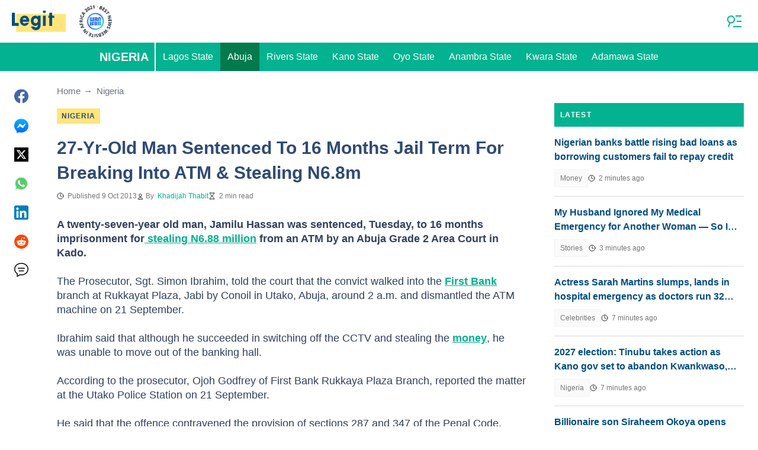

--- FILE ---
content_type: application/javascript
request_url: https://htlbid.com/v3/legit.ng/bridge-htlbid.js
body_size: 136040
content:
/*HTLv3*/(()=>{var e={128:e=>{s.SYNC=1,s.ASYNC=2,s.QUEUE=4;var t="fun-hooks",n=Object.freeze({useProxy:!0,ready:0}),i=new WeakMap,r="2,1,0"===[1].reduce(((e,t,n)=>[e,t,n]),2).toString()?Array.prototype.reduce:function(e,t){var n,i=Object(this),r=i.length>>>0,o=0;if(t)n=t;else{for(;o<r&&!(o in i);)o++;n=i[o++]}for(;o<r;)o in i&&(n=e(n,i[o],o,i)),o++;return n};function o(e,t){return Array.prototype.slice.call(e,t)}var a=Object.assign||function(e){return r.call(o(arguments,1),((e,t)=>(t&&Object.keys(t).forEach((n=>{e[n]=t[n]})),e)),e)};function s(e){var d,c={},l=[];function p(e,t){return"function"==typeof e?f.call(null,"sync",e,t):"string"==typeof e&&"function"==typeof t?f.apply(null,arguments):"object"==typeof e?u.apply(null,arguments):void 0}function u(e,t,n){var i=!0;void 0===t&&(t=Object.getOwnPropertyNames(e),i=!1);var r={},o=["constructor"];do{(t=t.filter((t=>!("function"!=typeof e[t]||-1!==o.indexOf(t)||t.match(/^_/))))).forEach((t=>{var i=t.split(":"),o=i[0],a=i[1]||"sync";if(!r[o]){var s=e[o];r[o]=e[o]=f(a,s,n?[n,o]:void 0)}})),e=Object.getPrototypeOf(e)}while(i&&e);return r}function m(e){var n=Array.isArray(e)?e:e.split(".");return r.call(n,((i,r,o)=>{var a=i[r],s=!1;return a||(o===n.length-1?(d||l.push((()=>{s||console.warn(t+": referenced '"+e+"' but it was never created")})),i[r]=g((e=>{i[r]=e,s=!0}))):i[r]={})}),c)}function g(e){var t=[],n=[],r=()=>{},o={before:function(e,n){return d.call(this,t,"before",e,n)},after:function(e,t){return d.call(this,n,"after",e,t)},getHooks:function(e){var i=t.concat(n);"object"==typeof e&&(i=i.filter((t=>Object.keys(e).every((n=>t[n]===e[n])))));try{a(i,{remove:function(){return i.forEach((e=>{e.remove()})),this}})}catch(e){console.error("error adding `remove` to array, did you modify Array.prototype?")}return i},removeAll:function(){return this.getHooks().remove()}},s={install:function(i,o,a){this.type=i,r=a,a(t,n),e&&e(o)}};return i.set(o.after,s),o;function d(e,i,o,a){var s={hook:o,type:i,priority:a||10,remove:()=>{var i=e.indexOf(s);-1!==i&&(e.splice(i,1),r(t,n))}};return e.push(s),e.sort(((e,t)=>t.priority-e.priority)),r(t,n),this}}function f(n,r,c){var p=r.after&&i.get(r.after);if(p){if(p.type!==n)throw t+": recreated hookable with different type";return r}var u,f,b=c?m(c):g(),h={get:function(e,t){return b[t]||Reflect.get.apply(Reflect,arguments)}};return d||l.push(y),e.useProxy&&"function"==typeof Proxy&&Proxy.revocable?f=new Proxy(r,h):(f=function(){return h.apply?h.apply(r,this,o(arguments)):r.apply(this,arguments)},a(f,b)),i.get(f.after).install(n,f,((e,t)=>{var i,r=[];function a(e){r.push(e.hook)}e.length||t.length?(e.forEach(a),i=r.push(void 0)-1,t.forEach(a),u=(e,t,a)=>{var s,d=0,c="async"===n&&"function"==typeof a[a.length-1]&&a.pop();function l(e){"sync"===n?s=e:c&&c.apply(null,arguments)}function p(e){if(r[d]){var i=o(arguments);return p.bail=l,i.unshift(p),r[d++].apply(t,i)}"sync"===n?s=e:c&&c.apply(null,arguments)}return r[i]=function(){var i=o(arguments,1);"async"===n&&c&&(delete p.bail,i.push(p));var r=e.apply(t,i);"sync"===n&&p(r)},p.apply(null,a),s}):u=void 0,y()})),f;function y(){!d&&("sync"!==n||e.ready&s.SYNC)&&("async"!==n||e.ready&s.ASYNC)?"sync"!==n&&e.ready&s.QUEUE?h.apply=function(){var e=arguments;l.push((()=>{f.apply(e[1],e[2])}))}:h.apply=()=>{throw t+": hooked function not ready"}:h.apply=u}}return(e=a({},n,e)).ready?p.ready=()=>{d=!0,(e=>{for(var t;t=e.shift();)t()})(l)}:d=!0,p.get=m,p}e.exports=s},116:(e,t,n)=>{n.d(t,{register:()=>Ve});var i=n(194),r=n(416),o=n(82),a=n(731);function s(e){let{state:t,data:n}=e;const{slot:r}=n;r.config={...t.config.slots[r.name]},r.config.tiles||=[],r.elemId||Object.defineProperty(r,"elemId",{get(){return this.elem?.id},set(e){this.elem.id=e}}),r.safeData={id:r.id,name:r.name,get elem(){return r.elem},get filled(){return r.filled},get tile(){return r.tile?.viewport&&{viewport:[...r.tile.viewport]}},get destroyed(){return r.destroyed},destroy(){(0,i.Tz)(t,r.id)}}}function d(e){let{state:t,data:n}=e;l(t,n.slot)}function c(e){const{data:t}=e,[n,i]=(0,o.Hr)(e.state.wnd),r=[];for(const e of t.slots)if(!e.destroyed){if(!e.tile){const[t,r]=p(e,n,i);e.tile={viewport:t,config:r},e.sizes=r?.sizes}e.tile.config?(e.ad={targeting:{}},r.push(e)):delete e.core.state}t.slots=r,r.length||e.stop()}function l(e,t){const{ad:n}=t;n&&(delete t.ad,e.events.emit("ad.destroy",{ad:n},{sync:!0}))}function p(e,t,n){return e.config.tiles.find((e=>{let[i]=e;return t>i[0]||t===i[0]&&n>=i[1]}))||[]}var u=n(412);const m=/["'=!+#*~;^()<>[\],&]/;function g(e){return e&&m.test(e)}async function f(e,t,n){(!t||m.test(t)||/(^\d)|\s/.test(t))&&i.Rm.warn("API setTargeting: invalid key",t),n=(0,o.vD)(n),(Array.isArray(n)?n.some(g):g(n))&&i.Rm.warn("API setTargeting: key",t,"has invalid values:",n),(await e.gpt.ready).pubads().setTargeting(t,n)}async function b(e){for(var t=arguments.length,n=new Array(t>1?t-1:0),i=1;i<t;i++)n[i-1]=arguments[i];(await e.gpt.ready).pubads().clearTargeting(...n)}function h(e){return new Proxy({},{get:(t,n)=>async function(){return(await e.gpt.ready).pubads()[n](...arguments)}})}function y(e){let{state:t}=e;if(t.gpt)return;const{wnd:n}=t;n.googletag?.apiReady||((0,o.k0)(n,t.config.modules.gpt.url||"https://securepubads.g.doubleclick.net/tag/js/gpt.js"),n.googletag||={}),n.googletag.cmd||=[],t.gpt={},t.gpt.ready=new Promise((e=>{n.googletag.cmd.push((()=>{i.Rm.info("GPT ready");const r=t.gpt.googletag=n.googletag;e(r)}))})),(0,o.BU)(t.gpt,t.gpt.ready)}async function v(e){let{state:t}=e;(await t.gpt.ready).pubads().setTargeting(`${t.config.htlPrefix}bidid`,String(t.config.buildId)).setTargeting("cw",["1","legacy",String(t.config.siteDomain)])}function I(e,t,n){if("requested"!==t.ad?.gpt.state)return;!n.empty&&t.elem&&(t.ad.elem=t.elem.querySelector("iframe[data-google-container-id]"));const r=t.gpt.slot;for(const e of Object.keys(t.ad.targeting))r.clearTargeting(e);t.ad.gpt.state="rendered",n.safeData={empty:n.empty},(0,i.L5)(e,t.id,n)}function x(e){let{data:t}=e;const{slot:n}=t;n.config.gpt={targeting:{},...n.config.gpt},n.safeData.gpt={config:{get adUnit(){return n.config.gpt.adUnit},set adUnit(e){n.config.gpt.adUnit=e},get targeting(){return n.config.gpt.targeting}},get slot(){return n.gpt?.slot},get adUnitPath(){return n.gpt?.adUnitPath}}}function w(e){let{state:t,data:n}=e;const{slot:i}=n;"default"===i.gpt?.mode&&i.gpt.slot&&t.gpt.googletag.destroySlots([i.gpt.slot])}function _(e){let{state:t,data:n}=e;const{networkCode:r}=t.config.modules.gpt;for(const e of n.slots){if(!e.ad||e.gptDefault)continue;if(e.gptDefault={},e.gpt)continue;let t=e.tile.config.gpt?.adUnit||e.config.gpt.adUnit;if(!t)continue;if(!t.startsWith("/")){if(!r){i.Rm.warn("GPT slot",e.id,"missing network code");continue}t=`/${r}/${t}`}const n=e.config.gpt.outOfPage||e.config.interstitial&&"INTERSTITIAL";(n||e.sizes)&&(e.gpt={mode:"default",adUnitPath:t,outOfPage:n})}}function C(e){if(!e.elemId){if(!e.elem)throw new Error(`GPT requires a DOM element ID to define slot ${e.id}`);e.elemId=e.id}return e.elemId}function k(e,t){for(const n of e.core.slots.values())if("default"===n.gpt?.mode&&n.gpt.slot===t)return n;return null}function T(e){let{state:t}=e;t.adBatch={slotIds:[],resume:(0,o.nF)((()=>(e=>{const{slotIds:t}=e.adBatch;e.adBatch.slotIds=[],(0,i.hj)(e,"ad.init",r.eo+1,t)})(t)),50)}}function A(e){const{data:t}=e;if(t.noBatch)return;const{adBatch:n}=e.state,{slotIds:i}=n;i.push(...t.slots.map((e=>{let{id:t}=e;return t}))),e.stop(),n.resume()}function S(e){let{state:t,data:n}=e;t.hb={disabledBidders:{}},(0,u.a)(t,n.htlbid,{enableHeaderBidding(e){for(var t=arguments.length,n=new Array(t>1?t-1:0),i=1;i<t;i++)n[i-1]=arguments[i];if(n.length)for(const t of n)delete e.hb.disabledBidders[t||""];else e.hb.disabled=!1},disableHeaderBidding(e){for(var t=arguments.length,n=new Array(t>1?t-1:0),i=1;i<t;i++)n[i-1]=arguments[i];if(n.length)for(const t of n)t&&(e.hb.disabledBidders[t]||=!0);else e.hb.disabled=!0}})}function U(e){e.state.hb.disabled&&(e.stop(),e.next((()=>{(0,i.hj)(e.state,"ad.init",r.n8+1,e.data.slots.map((e=>e.id)))})))}function E(e){const t=[],n=[];for(const{ad:i,id:r}of e.data.slots)i&&(i.hb?n:t).push(r);e.stop(),e.next((()=>{(0,i.hj)(e.state,"ad.init",r.n8,n),(0,i.hj)(e.state,"ad.init",r.n8+1,t)}))}function D(e){return e?[(t,n)=>((e,t,n)=>{const i=t.ad.prebid.opps||={};if(i[e])return;const r=i[e]={};for(const{bidder:i}of n)t.ad.targeting[`${e}_${i}`]=r[i]=(r[i]||0)+1})(e,t,n),(t,n)=>((e,t,n)=>{const i=t.ad.prebid.opps[e];if(!i)return;const r=new Set(n.map((e=>e.bidder)));for(const[n,o]of Object.entries(i))r.has(n)||(t.ad.targeting[`${e}_${n}`]=-o,delete i[n])})(e,t,n)]:[()=>{},()=>{}]}function O(e){let{state:t,data:n}=e;const{trafficShaping:i}=t.config.modules.hb,{conds:r}=i,{htlbid:o}=n;r.browser&&((e,t)=>{var n;t.browserType||=(n=e.wnd.navigator.userAgent).includes("Firefox")?"firefox":n.includes("Edg")?"edge":n.includes("Chrome")?"chrome":n.includes("Safari")?"safari":"other"})(t,o),r.os&&((e,t)=>{var n;t.os||=(n=e.wnd.navigator.userAgent).includes("Android")?"android":/iPhone|iPad|iPod|like Mac/.test(n)?"ios":/Mac OS X|MacPPC|MacIntel|Mac_PowerPC|Macintosh/.test(n)?"mac":n.includes("Windows")?"windows":"other"})(t,o);const a={os:P(r.os,o.os),browser:P(r.browser,o.browserType),device:P(r.device,o.deviceType),country:P(r.country,o.countryCode)},s=new Set;for(const[e,t,n]of i.bidders)Object.entries(t).every((e=>{let[t,n]=e;return a[t][n]}))===!!n&&s.add(e);if(s.delete("amazon")&&delete t.amazon,s.size&&t.prebid){const[e,n]=D(i.reportingKeyPrefix);t.events.on("prebid.adunits",(t=>{let{data:i}=t;i.slots=((e,t,n,i)=>{const r=[];for(const o of e){const{adUnit:e}=o.ad.prebid;!e.bids||(n(o,e.bids),e.bids=e.bids.filter((e=>{let{bidder:n}=e;return!t.has(n)})),i(o,e.bids),e.bids.length)?r.push(o):delete o.ad.prebid}return r})(i.slots,s,e,n)}))}}function P(e,t){return e?.map((e=>e.includes(t)))}function R(e){let{state:t}=e;if(t.config.hiddenSlots?.destroy)return void(t.hiddenSlots={add(e){(0,i.Tz)(t,e.id)}});const n=new Map,r=new t.wnd.ResizeObserver((e=>{const r=[];for(const{target:t,contentBoxSize:o}of e)if(o.length>1||o.some((e=>e.blockSize||e.inlineSize))){const e=n.get(t);e&&(e.hiddenSlots.unobserve(),i.Rm.info("Slot",e.id,"is resumed"),r.push(e.id))}(0,i.s3)(t,r)}));t.hiddenSlots={add(e){const{elem:t}=e;r.observe(t),n.set(t,e),e.hiddenSlots={unobserve(){r.unobserve(t),n.delete(t),delete e.hiddenSlots}},i.Rm.info("Slot",e.id,"is paused")}},t.events.on("slot.destroy",(e=>{let{data:t}=e;t.slot.hiddenSlots?.unobserve()}))}function B(e){const{state:t,data:n}=e;if(n.noHiddenSlots)return;const r=[];for(const e of n.slots){if(e.hiddenSlots||e.destroyed)continue;const{elem:n}=e;n?n.isConnected?(0,o.dW)(n)?r.push(e):(t.hiddenSlots.add(e),delete e.core.state):(0,i.Tz)(t,e.id):r.push(e)}n.slots=r,r.length||e.stop()}const z=-1,j=1,q=0;function $(e,t){const n=e.scrollY;return{top:n,bottom:n+t[1]}}function N(e,t,n){let[i,r]=n;return{w:i,h:r,visible:"visible"===e.document.visibilityState,scroll:t.scroll}}function F(e,t,n){e.on("init",(e=>((e,t,n)=>{let{state:a}=n;(function(e){if(e.view)return;const{wnd:t}=e;e.view={...$(t,(0,o.Hr)(t)),subs:[],scroll:q};const n=(0,o.nF)((()=>(e=>{let{wnd:t,view:n}=e;const i=(0,o.Hr)(t),{top:r,bottom:a}=$(t,i);(r<n.top||a>n.bottom)&&(r<=n.top&&a<=n.bottom?n.scroll=z:r>=n.top&&a>=n.bottom?n.scroll=j:n.scroll=q),n.top=r,n.bottom=a;const s=N(t,n,i);for(const e of n.subs)e(s)})(e)),150);t.addEventListener("resize",n),t.addEventListener("scroll",n,{capture:!0}),t.document.addEventListener("visibilitychange",n)})(a),a[e]={slotIds:new Set},((e,t)=>{e.view.subs.push(t)})(a,(n=>((e,t,n,o)=>{if(!o.visible)return;const a=[],{slotIds:s}=n[e];for(const t of s){const i=n.core.slots.get(t);if(!i||i.core.state){s.delete(t);continue}const r=i.ad?.[e];r.checkEager?r.checkEager(o)&&(s.delete(t),a.push(t),i.core.state=r.slotState,delete i.ad[e]):s.delete(t)}a.length&&(0,i.hj)(n,t,r._d+1,a)})(e,t,a,n)))})(t,n,e))).on("slot.destroy",(e=>{let{state:n,data:i}=e;n[t].slotIds.delete(i.slot.id)})).on("ad.init",(e=>{let{state:n,data:i}=e;for(const e of i.slots)n[t].slotIds.delete(e.id)}),r.Ry).on(n,(e=>((e,t)=>{const{state:n}=t,i=[],r=(e=>{let{wnd:t,view:n}=e;return N(t,n,(0,o.Hr)(t))})(n);for(const o of t.data.slots){const{elem:t,ad:a}=o;if(!t||!a)continue;const{enabled:s,pixels:d}={...n.config.modules[e],...o.config[e],...o.tile.config[e]};if(!s||null==d){i.push(o);continue}const c=e=>M(t,d,e);if(r.visible&&c(r))i.push(o);else{n[e].slotIds.add(o.id);const t=o.core.state;delete o.core.state,o.ad[e]={checkEager:c,slotState:t}}}t.data.slots=i,i.length||t.stop()})(t,e)),r._d)}function M(e,t,n){const{top:i,bottom:r}=e.getBoundingClientRect();return r>=0&&i<=n.h||!(r<0&&n.scroll>0||i>n.h&&n.scroll<0)&&(r<0?-r:i-n.h)<=t}function L(e,t){const n=e.iab||={};let i=n[t];if(i)return i;const r=`__${t}`,o=`${r}Locator`;let a;for(let{wnd:t}=e;;t=t.parent){try{if("function"==typeof t[r]){i=t[r];break}}catch{}try{if(t.frames[o]){a=t;break}}catch{}if(t===t.top)break}return a&&(i=((e,t,n)=>{const i=`${e}Call`,r=`${e}Return`,o={};return t.addEventListener("message",(e=>{let{data:t}=e;if(!t)return;if("string"==typeof t){if(!t.includes(r))return;try{t=JSON.parse(t)}catch{return}}const n=t[r];if(n?.callId){const e=o[n.callId];delete o[n.callId],e&&e(n.returnValue,n.success)}})),(t,r,a,s)=>{const d=`htl-iab-${e}-${Math.random()}`;o[d]=a,n.postMessage({[i]:{command:t,parameter:s,version:r,callId:d}},"*")}})(r,e.wnd,a)),i&&(n[t]=i),i}function V(e){let{state:t}=e;t.prebid={ready:Promise.resolve().then(n.bind(n,701)).then((e=>(t.prebid.pbjs=e.default,e.default)))},(0,o.BU)(t.prebid,t.prebid.ready)}async function W(e){let{state:t,data:n}=e;const{bidsBackReady:i,code:r}=n.slot.prebid||{};i&&(await i,t.prebid.pbjs.markWinningBidAsUsed({adUnitCode:r}))}function H(e){let{state:t,data:n}=e;for(const e of n.slots)e.ad&&!e.prebid&&(e.tile.config.prebid||e.config.tiles.some((e=>{let[,t]=e;return t?.prebid})))&&(e.prebid={gpid:t.prebid.gpid(e)},Z(t,e))}function X(e){let{state:t,data:n}=e;const{disabledBidders:i}=t.hb;if(i.prebid)return;const{bids:r,groups:a,native:s}=t.config.modules.prebid,d=[];for(const e of n.slots){const{prebid:t}=e.tile.config;if(!t||!e.ad)continue;let n;const c={},l=e.sizes?.filter(o.Fs);if(l?.length&&(c.banner={sizes:l,name:e.name},n=!0),s&&null!=t.native&&(c.native={sendTargetingKeys:!1,...s[t.native]},n=!0),!n)continue;const{gpid:p}=e.prebid,u={ext:{gpid:p,data:{pbadslot:p}}};e.config.interstitial&&(u.instl=1);const[m,g]=Y(r,a,t.groups,i);!m.length&&g||(e.ad.prebid={adUnit:{code:e.prebid.code,mediaTypes:c,ortb2Imp:u}},e.ad.hb={},m.length&&(e.ad.prebid.adUnit.bids=m),d.push(e))}d.length&&t.events.emit("prebid.adunits",{slots:d},{sync:!0})}async function G(e){let{state:t,data:n}=e;if(!n.slots.some((e=>e.ad?.prebid)))return;await t.prebid.allReady,(e=>{const t=e.prebid.consentManagement||={};if(t.done)return;const n={},r=e.config?.modules?.prebid?.config?.v3Settings;let o=r?.gdpr?.timeout;("number"!=typeof o||isNaN(o))&&(o=8e3);let a=r?.gpp?.timeout;("number"!=typeof a||isNaN(a))&&(a=8e3),L(e,"tcfapi")&&(n.gdpr={timeout:o,defaultGdprScope:!0}),L(e,"uspapi")&&(n.usp={timeout:3e3}),L(e,"gpp")&&(n.gpp={cmpApi:!0,timeout:a}),Object.keys(n).length?(e.prebid.pbjs.setConfig({consentManagement:n}),i.Rm.trace("Consent management is configured for Prebid.js"),t.done=!0):Date.now()-e.ts>5e3&&(t.done=!0,i.Rm.trace("Consent management is not configured for Prebid.js"))})(t);const r=n.slots.filter((e=>e.ad?.prebid));if(!r.length)return;const o=new Promise((e=>{t.prebid.pbjs.requestBids({adUnits:r.map((e=>e.ad.prebid.adUnit)),bidsBackHandler:e})}));o.then((e=>{t.events.emit("prebid.bids",{slots:r,bidsBack:e},{sync:!0})}));for(const e of r)e.prebid.bidsBackReady=e.ad.prebid.bidsBackReady=o}async function J(e){let{state:t,data:n}=e;const i=n.slots.filter((e=>e.ad?.prebid?.bidsBackReady));if(!i.length)return;await Promise.allSettled(i.map((e=>e.ad.prebid.bidsBackReady)));const r=t.prebid.pbjs.getAdserverTargeting();for(const e of i)e.ad&&Object.assign(e.ad.targeting,r[e.prebid.code])}function K(e){let{data:t}=e;const n=t.slot.ad?.prebid?.bidSize;n&&(t.size=n,i.Rm.trace("Prebid.js saves for slot",t.slot.id,"the rendered size",n))}function Y(e,t,n,i){let r;const o=[];for(const a of n.map((e=>t[e])))for(let t=1;t<a.length;t+=2){const[n,...s]=e[a[t-1]];i[n]?r=!0:o.push({bidder:n,params:{...s[a[t]]}})}return[o,r]}function Z(e,t){const{elemId:n}=t;if(n)t.prebid.code=n;else if(t.elem){const{prebid:n}=e,i=t.name||"htl-ad";let r=i;for(;e.wnd.document.getElementById(r);)r=`${i}-${++n.slotSeq}`;t.prebid.code=t.elemId=r}else t.prebid.code=t.id}function Q(e,t){let{adUnitCode:n,width:i,height:r}=t;if(n&&i&&r)for(const t of e.core.slots.values()){const e=t.ad?.prebid;if(e?.adUnit.code===n)return void(e.bidSize||=[i,r])}}function ee(e){let{data:t}=e;t.slot.prebidBidderThrottling={}}function te(e){let{data:t}=e;for(const e of Object.values(t.slot.prebidBidderThrottling))e.reset()}function ne(e){let{state:t,data:n}=e;const{bidderThrottling:r}=t.config.modules.prebid,[o,a]=D(r.reportingKeyPrefix);for(const e of n.slots){const{adUnit:t}=e.ad.prebid;if(!t.bids)continue;o(e,t.bids);const n=new Set,s=[];for(const i of t.bids)(e.prebidBidderThrottling[i.bidder]?.fails||0)<r.failsToPause?s.push(i):n.add(i.bidder);a(e,s),s.length?t.bids=s:delete e.ad.prebid,n.size&&i.Rm.trace("Slot",e.id,"throttles bidders",n)}n.slots=n.slots.filter((e=>e.ad.prebid))}function ie(e){let{state:t,data:n}=e;const{failsToPause:r,unpauseSeconds:a}=t.config.modules.prebid.bidderThrottling;for(const e of n.slots){if(!e.ad)continue;const{code:t,bids:s}=e.ad.prebid.adUnit,d=new Set(s.map((e=>{let{bidder:t}=e;return t})));for(const{bidder:i}of n.bidsBack[t]?.bids||[])re(e,i).reset(),d.delete(i);const c=[];for(const t of d){const n=re(e,t);++n.fails,n.fails>=r&&(c.push(t),n.cancelTimeout(),n.cancelTimeout=(0,o.uN)((()=>{n.fails=0,i.Rm.trace("Slot",e.id,"stops throttling bidder",t)}),1e3*a))}c.length&&i.Rm.trace("Slot",e.id,"is to throttle bidders",c)}}function re(e,t){return e.prebidBidderThrottling[t]||={fails:0,cancelTimeout(){},reset(){this.cancelTimeout(),this.fails=0}}}function oe(e,t,n,i){if(!n)return;const{userSync:r}=t.config.modules.prebid;if(r){const t=r.userIds||[];let o=t.findIndex((t=>t.name===e));if(i)o<0&&(o=t.length,r.userIds=t);else{if(o<0)return;i=t[o]}return i.params={...i.params,...n},void(t[o]=i)}return(async(e,t)=>{const r=await e.prebid.ready;if(!((e,t,n)=>{const i=n(e.getConfig(t));return!!i&&(e.setConfig({[t]:i}),!0)})(r,"userSync",(e=>{const r=(e||={}).userIds||[];let o=r.findIndex((e=>e.name===t));o<0&&(o=r.length);const a=(s=r[o],(s=i||s)&&(s.params={...s.params,...n}),s);var s;return a?(r[o]=a,e.userIds=r,e):null})))return;const[a,s]=(0,o.v6)();return r.refreshUserIds({submoduleNames:[t]},s),a})(t,e)}const ae="uid2";function se(e){let{state:t}=e;const n=t.config.modules.prebid.userSync.userIds||[],i=n.findIndex((e=>e.name===ae));if(i>=0){const e=n[i];e.params?.emailHash||(t.uid2Client=e)}}function de(e){let{state:t,data:n}=e;const{uid2Client:i}=t;delete t.uid2Client;const r=((e,t)=>{let n;const i={};if(t.targets.has(e))for(let e of[["emailHash","hem256"]]){let r;[e,r]=Array.isArray(e)?[e[0],e]:[e,[e]];for(const o of r){const r=t.data[o];if(r){i[e]=r,n=!0;break}}}return n&&i})(ae,n);if(r)return r.emailHash=(e=>{if(!/^([0-9a-f]{2})+$/i.test(e))throw new Error("UID2 client integration receives invalid HEX hash in user data");const t=[];for(let n=0;n<e.length;n+=2)t.push(String.fromCodePoint(Number.parseInt(e.slice(n,n+2),16)));return btoa(t.join(""))})(r.emailHash),oe(ae,t,r,i)}function ce(e){let{state:t,data:n}=e;const{slot:r}=n;r.refresh={count:0,switchEnabled(e){this.disabled=!e,e&&this.stopped&&(this.stopped=!1,(0,i.s3)(t,[r.id]))}}}function le(e){let{data:t}=e;const n=Date.now();for(const e of t.slots)e.refresh.stopped=!1,e.refresh.adInitTs=n}function pe(e){let{state:t,data:n}=e;const{slot:r}=n;if(!r.ad)return;r.ad.refresh&&(r.ad.refresh.stop(),delete r.ad.refresh);const{max:a,interval:s}={...t.config.modules.refresh,...r.config.refresh,...r.tile.config.refresh};if(!a||!s||r.refresh.count>=a)return;++r.refresh.count===a&&i.Rm.trace("Slot",r.id,"reaches max refreshes");const d=Math.max(0,1e3*s-(Date.now()-r.refresh.adInitTs)),[c,l]=(0,o.Sf)(d);r.ad.refresh={ready:c,stop(){l(!0)}},c.then((e=>{e||i.Rm.trace("Refresh interval of slot",r.id,"passed")}))}async function ue(e){const{slot:t}=e.data;t.ad?.refresh&&!await t.ad.refresh.ready&&t.ad?.refresh&&(delete t.ad.refresh,t.refresh.disabled?t.refresh.stopped=!0:e.next((()=>(0,i.s3)(e.state,[t.id]))))}function me(e){let{state:t}=e;const n=new t.wnd.IntersectionObserver((e=>((e,t)=>{for(const n of t){const t=e.refreshView.elemData.get(n.target);if(!t)continue;const{boundingClientRect:i,intersectionRatio:r}=n,o=r>=(i.width*i.height>=242e3?.3:.5);t.inView!==o&&(o?be(t):he(t))}})(t,e)),{threshold:[.3,.5]});t.refreshView={observer:n,elemData:new Map};const{document:r}=t.wnd;r.addEventListener("visibilitychange",(()=>{((e,t)=>{if(t){for(const t of e.core.slots.values())t.ad?.refreshView?.observe();i.Rm.trace("Viewability refresh resumed")}else{const{elemData:t,observer:n}=e.refreshView;for(const e of t.values())he(e);n.disconnect(),t.clear(),i.Rm.trace("Viewability refresh paused")}})(t,"visible"===r.visibilityState)}))}function ge(e){let{state:t,data:n}=e;if(n.empty)return;const{ad:i}=n.slot;if(!i?.refresh)return;const{elem:r}=i;if(!r)return;i.refreshView?.done();const[a,s]=(0,o.v6)(),{refreshView:d}=t;i.refreshView={slotId:n.slot.id,ready:a,observe(){d.elemData.has(r)||(d.observer.observe(r),d.elemData.set(r,this))},done(){this.stopContTimer(),this.stopAccTimer(),d.observer.unobserve(r),d.elemData.delete(r),this.observe=()=>{},s()},accTime:0,stopContTimer(){},stopAccTimer(){}},"visible"===t.wnd.document.visibilityState&&i.refreshView.observe()}const fe=5e3;function be(e){e.inView=!0,e.contViewed||(e.stopContTimer=(0,o.uN)((()=>{e.contViewed=!0,i.Rm.trace("Continous viewable time of slot",e.slotId,"reached"),e.accViewed&&e.done()}),1e3)),e.accViewed||(e.vStart=Date.now(),e.stopAccTimer=(0,o.uN)((()=>{ye(e)}),fe-e.accTime))}function he(e){e.inView=!1,e.contViewed||e.stopContTimer(),e.accViewed||(e.stopAccTimer(),null!=e.vStart&&(e.accTime+=Date.now()-e.vStart,delete e.vStart,e.accTime>=fe&&ye(e)))}function ye(e){e.accViewed=!0,i.Rm.trace("Accumulative viewable time of slot",e.slotId,"reached"),e.contViewed&&e.done()}const ve="htlbid";function Ie(e){if(!e.localStorage){const{wnd:t}=e;let[n,i]=xe(t);e.localStorage={get:e=>n[e],set(e,t){null==t?delete n[e]:n[e]=t,i&&we(i,n)}},t.addEventListener("storage",(0,o.vA)((()=>{[n,i]=xe(t)}),1e3))}return e.localStorage}function xe(e){let t,n;try{n=e.localStorage.getItem(ve),t=e.localStorage}catch{return[{}]}if(n)try{if(n=JSON.parse(n),"object"!=typeof n||Array.isArray(n))throw new Error}catch{n=null}return n||(n={},we(t,n)),[n,t]}function we(e,t){try{e.setItem(ve,JSON.stringify(t))}catch{}}const _e="blockStickyUntil";let Ce=!0;function ke(e){let{state:t}=e;const{document:n}=t.wnd,i=n.createElement("style");Ce=!(Number.isInteger(t.config?.accountId)&&243===t.config.accountId),i.innerHTML=".ams-sticky{position:fixed;bottom:0;left:0;right:0;display:block;z-index:100000;text-align:center}.ams-sticky>div{display:inline-block;position:relative}.ams-sticky .ams-sticky-container{border:none;margin:0;padding:0}.ams-sticky .ams-sticky-close{position:absolute;top:-11px;right:-11px;display:block;width:22px;height:22px;overflow:hidden;border:none;font-size:0;line-height:0;background:url([data-uri]) center no-repeat transparent}",Ce&&n.head.appendChild(i),t.sticky={}}function Te(e){let{state:t}=e;const n=Ie(t).get(_e);Number.isFinite(n)&&(t.sticky.block=Date.now()<1e3*n)}function Ae(e){const{slot:t}=e.data;t.safeData.sticky={get container(){return t.sticky?.container},get closeButton(){return t.sticky?.closeButton}},t.config.sticky&&e.state.sticky.block&&(e.stop(),t.config.tiles=[],i.Rm.info("Sticky slot",t.id,"is blocked"))}function Se(e){let{data:t}=e;const{slot:n}=t,{sticky:i}=n;i&&(delete n.sticky,i.container&&(delete n.elem.dataset.refId,n.elem.remove(),n.elem=i.container),i.closeButton&&i.closeButton.parentElement.remove(),n.elem.classList.remove("ams-sticky"),i.inserted&&n.elem.remove())}function Ue(e){let{state:t,data:n}=e;const{document:r}=t.wnd,o=r.body||r.documentElement;for(const e of n.slots){const{sticky:n}=e.config;if(!n||e.sticky)continue;e.sticky={};let{elem:a}=e;if(a||(a=o.appendChild(r.createElement("div")),e.elem=a,e.sticky.inserted=!0),Ce&&a.classList.add("ams-sticky"),n.closeable){const o=Oe(r,a);e.elem=Oe(r,o),a.id&&(e.elem.dataset.refId=a.id);const s=r.createElement("a");s.classList.add("ams-sticky-close"),s.href="#",s.style.display="none",s.onclick=r=>{r.preventDefault(),(0,i.Tz)(t,e.id),t.sticky.block=!0,n.closeHours&&Ie(t).set(_e,Math.floor(Date.now()/1e3)+3600*n.closeHours)},e.sticky.closeButton=o.appendChild(s),e.sticky.container=a}}}function Ee(e){let{data:t}=e;for(const e of t.slots){const t=e.sticky?.closeButton;t&&(t.style.display="none")}}function De(e){let{data:t}=e;const{slot:n}=t;if(!n.sticky)return;const{closeButton:i}=n.sticky;i&&n.elem.offsetWidth&&n.elem.offsetHeight&&(i.style.display="")}function Oe(e,t){const n=e.createElement("div");return n.classList.add("ams-sticky-container"),t.appendChild(n)}function Pe(e){(0,i.s3)(e,e.core.slots.keys(),{noBatch:!0})}function Re(e,t){const n=(0,u.C)(e,t);n&&(0,i.s3)(e,[n.id])}function Be(e,t){return(0,u.C)(e,t)?.safeData}function ze(e,t,n){function i(e){e.refresh?.switchEnabled(t)}if(null==n)return void e.core.slots.forEach(i);const r=(0,u.C)(e,n);r&&i(r)}function je(e){for(const{id:t,apiDivs:n}of e.core.slots.values())n&&!n.elem.isConnected&&(0,i.Tz)(e,t);const t=`${e.config.htlPrefix}ad-`,n=e.wnd.document.querySelectorAll(`div[class*="${t}"]:not([data-ad-processed])`),r=[];for(const a of n){if(!(0,o.dW)(a))continue;const{dataset:n}=a;let s;n.adProcessed="";for(const n of a.classList)if(n.startsWith(t)){const i=n.slice(t.length);if(e.config.slots[i]){s=i;break}}s?r.push((0,i.YW)(e,{name:s,elem:a,apiDivs:{elem:a}})):i.Rm.warn("Unknown slot name for element",a)}(0,i.s3)(e,r,{noBatch:!0})}function qe(e){let{data:t}=e;for(const e of t.slots){if(!e.apiDivs)continue;const{targeting:t}=e.apiDivs.elem.dataset;if(t)try{Object.assign(e.ad.targeting,JSON.parse(t))}catch{$e("targeting",e)}}}function $e(e,t){i.Rm.warn(`Ignored invalid data-${e} for slot`,t.id)}function Ne(e){let{data:t}=e;const{slot:n}=t;n.apiDivs&&(delete n.apiDivs.elem.dataset.adProcessed,delete n.apiDivs)}async function Fe(e,t){t=!1!==t;const{apiLayout:n}=e;if(t!==n.started)if(n.started=t,t){const{wnd:t}=e;if(!t.document.body){const[e,r]=(e=>{i.Rm.trace("API layout waiting for body");const[t,n]=(0,o.v6)(),r=new e.MutationObserver((()=>{e.document.body&&(i.Rm.trace("API layout finds body"),r.disconnect(),n(!0))}));return r.observe(e.document.documentElement,{childList:!0}),[t,()=>{r.disconnect(),n(!1)}]})(t);if(n.stop=r,!await e)return}if(n.ready){i.Rm.trace("API layout waiting");const[e,t]=(0,o.v6)();n.stop=()=>t(!1);try{n.ready.then((()=>t(!0)))}catch(e){i.Rm.warn("API layout waiting error:",e),t(!0)}if(!await e)return;i.Rm.trace("API layout continuing")}const r=(0,o.nF)((()=>je(e)),100),a=new t.MutationObserver(r);je(e),a.observe(t.document.body,{subtree:!0,childList:!0,attributes:!0,attributeFilter:["class","data-ad-processed"]}),n.stop=()=>{a.disconnect(),r.cancel()}}else n.stop();else t&&je(e)}function Me(e,t){let{data:n}=t;const{slot:i}=n,r=i.apiDivs?.elem.dataset;if(!r)return;const o=i.config[e]={...i.config[e]};if(null!=r.eager&&(o.enabled=!1),r.lazyPixels){const e=Number(r.lazyPixels);e>0&&Number.isFinite(e)?o.pixels=e:$e("lazy-pixels",i)}}function Le(e){let{data:t}=e;const{slot:n}=t,i=n.apiDivs?.elem.dataset;if(!i)return;const r=n.config.refresh={...n.config.refresh};switch(i.refresh){case"viewable":r.max||=1/0;break;case"disabled":r.max=0;break;default:i.refresh&&$e("refresh",n)}if(i.refreshSecs){const e=Number(i.refreshSecs);e>0&&Number.isFinite(e)?r.interval=e:$e("refresh-secs",n)}if(i.refreshMax){const e=Number(i.refreshMax);e>=0?r.max=e:$e("refresh-max",n)}}function Ve(e){(function(e){e.on("slot.define",s,r._5).on("slot.destroy",d,r._5).on("ad.init",(e=>{let{state:t,data:n}=e;for(const e of n.slots)l(t,e)}),r.Ry).on("ad.init",c,r._5).on("ad.init",(t=>{if(!t.stopped){const{data:n}=t;t.next((()=>{e.emit("ad.fetch",n)}))}}),r.Uh).on("ad.fetch",a.P,r.ny).on("ad.rendered",(e=>{let{data:t}=e;t.slot.filled||=!t.empty}),r._5);const{state:t}=e;t.wnd.addEventListener("resize",(0,o.vA)((()=>(e=>{const[t,n]=(0,o.Hr)(e.wnd),i=[];for(const r of e.core.slots.values()){if(!r.tile)continue;const{viewport:e}=r.tile;if(e){const[o,a]=e;if(o>t||o===t&&a>n){i.push(r);continue}}const[o]=p(r,t,n);o!==e&&i.push(r)}i.length&&e.events.emit("viewport.break",{slots:i})})(t)),500))})(e),function(e){e.on("init",y,r.Cm).on("init",(e=>{(async e=>{let{state:t}=e;const n=await t.gpt.ready,r=n.pubads();r.disableInitialLoad(),r.enableSingleRequest(),r.setCentering(!0),r.addEventListener("slotRenderEnded",(e=>{((e,t,n)=>{if(!t)return;if(i.Rm.trace("GPT slot",t.id,"render ended with",n),"requested"!==t.ad?.gpt.state)return;t.elem||=e.wnd.document.getElementById(n.slot.getSlotElementId());const r={empty:n.isEmpty,size:n.size,ts:Date.now()};if(r.empty||t.ad.gpt.onload)return void I(e,t,r);t.ad.gpt.notifyRendered?.(!0);const a=(0,o.uN)((()=>I(e,t,r)),3e3);t.ad.gpt.notifyRendered=n=>{a()&&!n&&I(e,t,r)}})(t,k(t,e.slot),e)})),r.addEventListener("slotOnload",(e=>{var n;(n=k(t,e.slot))&&(i.Rm.trace("GPT slot",n.id,"loaded"),"requested"===n.ad?.gpt.state&&(n.ad.gpt.onload=!0,n.ad.gpt.notifyRendered?.()))})),n.enableServices()})(e),(0,u.a)(e.state,e.data.htlbid,{clearTargeting:b,setTargeting:f,pubads:h})})).on("pageview",v).on("slot.define",x).on("slot.destroy",w).on("ad.init",_,r.lD).on("ad.init",(e=>{(async e=>{let{state:t,data:n}=e;for(const e of n.slots)e.ad&&"default"===e.gpt?.mode&&(Object.assign(e.ad.targeting,e.config.gpt.targeting),e.gpt.slot&&(e.ad.gpt={}));const r=await t.gpt.ready;for(const e of n.slots){if(!e.ad||e.gptDefault?.slotDefined)continue;const{gpt:n}=e;if("default"!==n?.mode||n.slot)continue;e.gptDefault.slotDefined=!0;const{outOfPage:o,adUnitPath:a}=n;try{if(!0===o)n.slot=r.defineOutOfPageSlot(a,C(e),{htl:{slotName:""}});else if(o){if(n.slot=r.defineOutOfPageSlot(a,r.enums.OutOfPageFormat[o],{htl:{slotName:""}}),!n.slot){i.Rm.warn("GPT slot",e.id,"cannot be defined as",o),delete e.gpt;continue}}else n.slot=r.defineSlot(a,e.sizes,C(e),{htl:{slotName:""}})}catch(t){i.Rm.error(t.message),delete e.gpt;continue}n.slot.addService(r.pubads()),t.events.emit("gpt.slot.define",{slot:e},{sync:!0}),e.ad.gpt={}}})(e)})).on("ad.fetch",(e=>{let{state:t,data:n}=e;return(async(e,t,n,i)=>{if(!(i=i.filter((e=>"default"===e.gpt?.mode))).length)return;await e.gpt.allReady;const r=[];for(const e of i){if(!e.ad)continue;const t=e.gpt.slot;if(t){for(const[n,i]of Object.entries(e.ad.targeting))t.setTargeting(n,(0,o.vD)(i));r.push(t),e.ad.gpt.state="requested"}}if(!r.length)return;const a={gptSlots:r};a.safeData={get gptSlots(){return[...a.gptSlots]}},e.events.emit("gpt.refresh",a,{sync:!0}),n(r)})(t,0,(function(){t.gpt.googletag.pubads().refresh(...arguments)}),n.slots)}))}(e),(e=>{e.on("init",T).on("ad.init",A,r.eo)})(e),(e=>{e.on("init",S).on("ad.init",U,r.yO).on("ad.init",E,r.rN)})(e),(e=>{e.on("init",O,r.sW)})(e),(e=>{e.on("init",R).on("ad.init",B,r.Ry)})(e),(e=>{F(e,"lazyFetch","ad.fetch")})(e),(e=>{F(e,"lazyLoad","ad.init")})(e),function(e){e.on("init",V,r.Cm).on("init",(e=>{(async e=>{let{state:t,data:n}=e;const{htlbid:r}=n;t.prebid.waitFor(r.iab?.ready),r.pbjs||={cmd:[]};const o=await t.prebid.ready,{modules:a}=t.config,{prebid:s}=a;o.setConfig({bidderTimeout:a.hb.timeout}),s.config&&o.setConfig(s.config),o.bidderSettings=Object.fromEntries(Object.entries(s.bidderSettings||{}).map((e=>{let[t,{bidCpmMultiplier:n,...i}]=e;return n&&(i.bidCpmAdjustment=e=>e*n),[t,i]})));for(const[e,...t]of s.aliases||[])for(const n of t)o.aliasBidder(e,n);if(s.analytics){const e=s.analytics.filter((e=>{e.options||={};const{percent:t}=e;return delete e.percent,!t||100*Math.random()<t}));e.length&&o.enableAnalytics(e)}o.onEvent("bidWon",(e=>{Q(t,e)})),o.onEvent("adRenderSucceeded",(e=>{let{bid:n}=e;Q(t,n)}));const{cmd:d}=r.pbjs;r.pbjs=o;for(const e of d||[])o.cmd.push(e);((e,t)=>{t.generateGpid?e.gpid=e=>{const n=t.generateGpid(e.safeData)||"";return n||i.Rm.error("generateGpid returns empty value for GPID"),n}:e.gpid=t=>{const n=t.config.prebid?.gpid;if(n)return n;const i=`${t.gpt?.adUnitPath||t.name||"slot"}#`;return e.gpidSeqs[i]||=0,`${i}${++e.gpidSeqs[i]}`}})(t.prebid,r)})(e)})).on("init",(e=>{(async e=>{let{state:t}=e;const{prebid:n}=t.config.modules,{userSync:i}=n;i&&(delete n.userSync,(n.config||={}).userSync=i,(await t.prebid.ready).setConfig({userSync:i}))})(e)}),r.bk).on("pageview",(e=>{let{state:t}=e;t.prebid.gpidSeqs={},t.prebid.slotSeq=0})).on("slot.destroy",W).on("ad.init",H,r.LL).on("ad.init",X,r.PF).on("ad.init",G,r.n8).on("ad.fetch",J,r.sW).on("ad.rendered",K,r.Ry)}(e),(e=>{e.on("prebid.adunits",(e=>{let{data:t}=e;for(const e of t.slots){const t=e.gpt?.adUnitPath;t&&(e.ad.prebid.adUnit.ortb2Imp.ext.data.adserver={name:"gam",adslot:t})}}))})(e),(e=>{e.on("slot.define",ee).on("slot.destroy",te).on("prebid.adunits",ne).on("prebid.bids",ie)})(e),(e=>{e.on("init",se,r.sW).on("user.data",de)})(e),function(e){e.on("init",(e=>{(async e=>{let{state:t}=e;const{prebid:n,schain:i}=t.config.modules,r=n.schain||{},a=await t.prebid.ready;a.setConfig({schain:{config:(0,o.T)(i,r.global)}});for(const[e,...t]of r.bidders||[])a.setBidderConfig({bidders:t,config:{schain:{config:(0,o.T)(i,e)}}})})(e)}))}(e),(e=>{e.on("slot.define",ce).on("ad.init",le,r.Ry).on("ad.destroy",(e=>{let{data:t}=e;t.ad.refresh?.stop()})).on("ad.rendered",pe).on("ad.rendered",ue,r.bk)})(e),(e=>{e.on("init",me).on("ad.destroy",(e=>{let{data:t}=e;t.ad.refreshView?.done()})).on("ad.rendered",ge,r.HZ).on("ad.rendered",(e=>{let{data:t}=e;return t.slot.ad?.refreshView?.ready}),r.iD)})(e),(e=>{e.on("init",ke).on("pageview",Te).on("slot.define",Ae,r.lD).on("slot.destroy",Se,r.bk).on("ad.init",Ue,r.lD).on("ad.fetch",Ee,r.bk).on("ad.rendered",De)})(e),(e=>{e.on("pageview",(e=>{let{state:t}=e;t.wnd.fetch(`//ams-pageview-public.s3.amazonaws.com/1x1-pixel.png?id=${t.config.pixelId}`,{mode:"no-cors",credentials:"omit",cache:"no-store"})}))})(e),(e=>{e.on("init",(e=>{let{state:t,data:n}=e;(0,u.a)(t,n.htlbid,{refresh:Pe,refreshSlot:Re,getSlot:Be,disableRefresh(e,t){ze(e,!1,t)},enableRefresh(e,t){ze(e,!0,t)}})}))})(e),(e=>{e.on("init",(e=>{let{state:t,data:n}=e;const{htlbid:i}=n;t.apiLayout={started:!1,ready:i.layoutReady},(0,u.a)(t,i,{layout:Fe})})),function(e){e.state.apiDivs||(e.state.apiDivs={},e.on("slot.destroy",Ne).on("ad.init",qe,r.HZ))}(e)})(e),(e=>{e.on("slot.define",(e=>{let{data:t}=e;const{slot:n}=t;let i=n.apiDivs?.elem.dataset.unit?.trim().replace(/\/$/,"");if(i){if(i.startsWith("/")){const e=i.slice(1),[t]=e.split("/",1);/^\d+$/.test(t)||(i=e)}n.config.gpt={...n.config.gpt,adUnit:i}}}))})(e),(e=>{e.on("slot.define",(e=>{let{data:t}=e;const{slot:n}=t,i=n.apiDivs?.elem.dataset.gpid;i&&(n.config.prebid={...n.config.prebid,gpid:i})}))})(e),(e=>{e.on("slot.define",(e=>Me("lazyFetch",e)))})(e),(e=>{e.on("slot.define",(e=>Me("lazyLoad",e)))})(e),(e=>{e.on("slot.define",Le)})(e)}},701:(e,t,n)=>{n.d(t,{default:()=>yf});const i=window,r=i.pbjs=i.pbjs||{};function o(){return r}function a(e){r.installedModules.push(e)}function s(e,t,n){return e&&e.includes(t,n)||!1}function d(e,t,n){return e&&e.find(t,n)}r.cmd=r.cmd||[],r.que=r.que||[],i===window&&(i._pbjsGlobals=i._pbjsGlobals||[],i._pbjsGlobals.push("pbjs"));const c={buckets:[{max:5,increment:.5}]},l={buckets:[{max:20,increment:.1}]},p={buckets:[{max:20,increment:.01}]},u={buckets:[{max:3,increment:.01},{max:8,increment:.05},{max:20,increment:.5}]},m={buckets:[{max:5,increment:.05},{max:10,increment:.1},{max:20,increment:.5}]};function g(e,t,n){let i="";if(!f(t))return i;const r=t.buckets.reduce(((e,t)=>e.max>t.max?e:t),{max:0});let o=0,a=d(t.buckets,(t=>{if(e>r.max*n){let e=t.precision;void 0===e&&(e=2),i=(t.max*n).toFixed(e)}else{if(e<=t.max*n&&e>=o*n)return t.min=o,t;o=t.max}}));return a&&(i=b(e,a,n)),i}function f(e){if(Be(e)||!e.buckets||!Array.isArray(e.buckets))return!1;let t=!0;return e.buckets.forEach((e=>{e.max&&e.increment||(t=!1)})),t}function b(e,t,n){const i=void 0!==t.precision?t.precision:2,r=t.increment*n,o=t.min*n;let a=Math.floor,s=$.getConfig("cpmRoundingFunction");"function"==typeof s&&(a=s);let d,c,l=Math.pow(10,i+2),p=(e*l-o*l)/(r*l);try{d=a(p)*r+o}catch(e){c=!0}return(c||"number"!=typeof d)&&(Ie("Invalid rounding function passed in config"),d=Math.floor(p)*r+o),d=Number(d.toFixed(10)),d.toFixed(i)}function h(e,t,n,i,r){for(t=t.split?t.split("."):t,i=0;i<t.length;i++)e=e?e[t[i]]:r;return e===r?n:e}const y="adserverTargeting",v={AUCTION_INIT:"auctionInit",AUCTION_TIMEOUT:"auctionTimeout",AUCTION_END:"auctionEnd",BID_ADJUSTMENT:"bidAdjustment",BID_TIMEOUT:"bidTimeout",BID_REQUESTED:"bidRequested",BID_RESPONSE:"bidResponse",BID_REJECTED:"bidRejected",NO_BID:"noBid",SEAT_NON_BID:"seatNonBid",BID_WON:"bidWon",BIDDER_DONE:"bidderDone",BIDDER_ERROR:"bidderError",SET_TARGETING:"setTargeting",BEFORE_REQUEST_BIDS:"beforeRequestBids",BEFORE_BIDDER_HTTP:"beforeBidderHttp",REQUEST_BIDS:"requestBids",ADD_AD_UNITS:"addAdUnits",AD_RENDER_FAILED:"adRenderFailed",AD_RENDER_SUCCEEDED:"adRenderSucceeded",TCF2_ENFORCEMENT:"tcf2Enforcement",AUCTION_DEBUG:"auctionDebug",BID_VIEWABLE:"bidViewable",STALE_RENDER:"staleRender",EXPIRED_RENDER:"expiredRender",BILLABLE_EVENT:"billableEvent",BID_ACCEPTED:"bidAccepted",RUN_PAAPI_AUCTION:"paapiRunAuction",PBS_ANALYTICS:"pbsAnalytics",PAAPI_BID:"paapiBid",PAAPI_NO_BID:"paapiNoBid",PAAPI_ERROR:"paapiError"},I={PREVENT_WRITING_ON_MAIN_DOCUMENT:"preventWritingOnMainDocument",NO_AD:"noAd",EXCEPTION:"exception",CANNOT_FIND_AD:"cannotFindAd",MISSING_DOC_OR_ADID:"missingDocOrAdid"},x={BIDDER:"hb_bidder",AD_ID:"hb_adid",PRICE_BUCKET:"hb_pb",SIZE:"hb_size",DEAL:"hb_deal",SOURCE:"hb_source",FORMAT:"hb_format",UUID:"hb_uuid",CACHE_ID:"hb_cache_id",CACHE_HOST:"hb_cache_host",ADOMAIN:"hb_adomain",ACAT:"hb_acat",CRID:"hb_crid",DSP:"hb_dsp"},w={BIDDER:"hb_bidder",AD_ID:"hb_adid",PRICE_BUCKET:"hb_pb",SIZE:"hb_size",DEAL:"hb_deal",FORMAT:"hb_format",UUID:"hb_uuid",CACHE_HOST:"hb_cache_host"},_={title:"hb_native_title",body:"hb_native_body",body2:"hb_native_body2",privacyLink:"hb_native_privacy",privacyIcon:"hb_native_privicon",sponsoredBy:"hb_native_brand",image:"hb_native_image",icon:"hb_native_icon",clickUrl:"hb_native_linkurl",displayUrl:"hb_native_displayurl",cta:"hb_native_cta",rating:"hb_native_rating",address:"hb_native_address",downloads:"hb_native_downloads",likes:"hb_native_likes",phone:"hb_native_phone",price:"hb_native_price",salePrice:"hb_native_saleprice",rendererUrl:"hb_renderer_url",adTemplate:"hb_adTemplate"},C="s2s",k="targetingSet",T="rendered",A={body:"desc",body2:"desc2",sponsoredBy:"sponsored",cta:"ctatext",rating:"rating",address:"address",downloads:"downloads",likes:"likes",phone:"phone",price:"price",salePrice:"saleprice",displayUrl:"displayurl"},S={sponsored:1,desc:2,rating:3,likes:4,downloads:5,price:6,saleprice:7,phone:8,address:9,desc2:10,displayurl:11,ctatext:12},U=["privacyIcon","clickUrl","sendTargetingKeys","adTemplate","rendererUrl","type"],E={REQUEST:"Prebid Request",RESPONSE:"Prebid Response",NATIVE:"Prebid Native",EVENT:"Prebid Event"},D="__pb_locator__",O="TRUE"===Ae("pbjs_debug").toUpperCase(),P={},R="random",B={};B[R]=!0,B.fixed=!0;const z=R,j={LOW:"low",MEDIUM:"medium",HIGH:"high",AUTO:"auto",DENSE:"dense",CUSTOM:"custom"};function q(e){const t=arguments.length>1&&void 0!==arguments[1]&&!arguments[1]?{}:{priceGranularity:j.MEDIUM,customPriceBucket:{},mediaTypePriceGranularity:{},bidderSequence:z,auctionOptions:{}};function n(e){return t[e]}function i(n,i){t.hasOwnProperty(n)||Object.defineProperty(e,n,{enumerable:!0}),t[n]=i}const r={publisherDomain:{set(e){null!=e&&Ie("publisherDomain is deprecated and has no effect since v7 - use pageUrl instead"),i("publisherDomain",e)}},priceGranularity:{set(e){a(e)&&("string"==typeof e?i("priceGranularity",o(e)?e:j.MEDIUM):Pe(e)&&(i("customPriceBucket",e),i("priceGranularity",j.CUSTOM),ye("Using custom price granularity")))}},customPriceBucket:{},mediaTypePriceGranularity:{set(e){null!=e&&i("mediaTypePriceGranularity",Object.keys(e).reduce(((t,i)=>(a(e[i])?"string"==typeof e?t[i]=o(e[i])?e[i]:n("priceGranularity"):Pe(e)&&(t[i]=e[i],ye(`Using custom price granularity for ${i}`)):Ie(`Invalid price granularity for media type: ${i}`),t)),{}))}},bidderSequence:{set(e){B[e]?i("bidderSequence",e):Ie(`Invalid order: ${e}. Bidder Sequence was not set.`)}},auctionOptions:{set(e){(e=>{if(!Pe(e))return Ie("Auction Options must be an object"),!1;for(let t of Object.keys(e)){if("secondaryBidders"!==t&&"suppressStaleRender"!==t&&"suppressExpiredRender"!==t)return Ie(`Auction Options given an incorrect param: ${t}`),!1;if("secondaryBidders"===t){if(!De(e[t]))return Ie(`Auction Options ${t} must be of type Array`),!1;if(!e[t].every(Ee))return Ie(`Auction Options ${t} must be only string`),!1}else if(("suppressStaleRender"===t||"suppressExpiredRender"===t)&&!Re(e[t]))return Ie(`Auction Options ${t} must be of type boolean`),!1}return!0})(e)&&i("auctionOptions",e)}}};return Object.defineProperties(e,Object.fromEntries(Object.entries(r).map((e=>{let[r,o]=e;return[r,Object.assign({get:n.bind(null,r),set:i.bind(null,r),enumerable:t.hasOwnProperty(r),configurable:!t.hasOwnProperty(r)},o)]})))),e;function o(e){return d(Object.keys(j),(t=>e===j[t]))}function a(e){if(!e)return xe("Prebid Error: no value passed to `setPriceGranularity()`"),!1;if("string"==typeof e)o(e)||Ie("Prebid Warning: setPriceGranularity was called with invalid setting, using `medium` as default.");else if(Pe(e)&&!f(e))return xe("Invalid custom price value passed to `setPriceGranularity()`"),!1;return!0}}const $=function(){let e,t,n,i=[],r=null;function o(){e={};let i=q({debug:O,bidderTimeout:3e3,enableSendAllBids:!0,useBidCache:!1,deviceAccess:!0,disableAjaxTimeout:!1,maxNestedIframes:10,maxBid:5e3,userSync:{topics:P}});t&&m(Object.keys(t).reduce(((e,n)=>(t[n]!==i[n]&&(e[n]=i[n]||{}),e)),{})),t=i,n={}}function a(){if(r&&n&&Pe(n[r])){let e=n[r];return function(){return Array.from.apply(Array,arguments)}(new Set(Object.keys(t).concat(Object.keys(e)))).reduce(((n,i)=>(void 0===e[i]?n[i]=t[i]:void 0===t[i]?n[i]=e[i]:Pe(e[i])?n[i]=It({},t[i],e[i]):n[i]=e[i],n)),{})}return Object.assign({},t)}const[d,c]=[a,()=>{const e=a();return Object.defineProperty(e,"ortb2",{get:()=>{throw new Error("invalid access to 'orbt2' config - use request parameters instead")}}),e}].map((e=>function(){if(arguments.length<=1&&"function"!=typeof(arguments.length<=0?void 0:arguments[0])){const t=arguments.length<=0?void 0:arguments[0];return t?h(e(),t):a()}return function(e,t){let n=arguments.length>2&&void 0!==arguments[2]?arguments[2]:{},r=t;if("string"!=typeof e&&(r=e,e="*",n=t||{}),"function"!=typeof r)return void xe("listener must be a function");const o={topic:e,callback:r};return i.push(o),n.init&&r("*"===e?c():{[e]:c(e)}),()=>{i.splice(i.indexOf(o),1)}}(...arguments)})),[l,p]=[c,d].map((e=>function(){let t=e(...arguments);return t&&"object"==typeof t&&(t=et(t)),t}));function u(n){if(!Pe(n))return void xe("setConfig options must be an object");let i=Object.keys(n),r={};i.forEach((i=>{let o=n[i];Pe(e[i])&&Pe(o)&&(o=Object.assign({},e[i],o));try{r[i]=t[i]=o}catch(e){Ie(`Cannot set config for property ${i} : `,e)}})),m(r)}function m(e){const t=Object.keys(e);i.filter((e=>s(t,e.topic))).forEach((t=>{t.callback({[t.topic]:e[t.topic]})})),i.filter((e=>"*"===e.topic)).forEach((t=>t.callback(e)))}function g(e){let t=arguments.length>1&&void 0!==arguments[1]&&arguments[1];try{(e=>{if(!Pe(e))throw"setBidderConfig bidder options must be an object";if(!Array.isArray(e.bidders)||!e.bidders.length)throw"setBidderConfig bidder options must contain a bidders list with at least 1 bidder";if(!Pe(e.config))throw"setBidderConfig bidder options must contain a config object"})(e),e.bidders.forEach((i=>{n[i]||(n[i]=q({},!1)),Object.keys(e.config).forEach((r=>{let o=e.config[r];const a=n[i][r];if(Pe(o)&&(null==a||Pe(a))){const e=t?It:Object.assign;n[i][r]=e({},a||{},o)}else n[i][r]=o}))}))}catch(e){xe(e)}}function f(e,t){r=e;try{return t()}finally{b()}}function b(){r=null}return o(),{getCurrentBidder:()=>r,resetBidder:b,getConfig:c,getAnyConfig:d,readConfig:l,readAnyConfig:p,setConfig:u,mergeConfig:e=>{if(!Pe(e))return void xe("mergeConfig input must be an object");const t=It(a(),e);return u({...t}),t},setDefaults:n=>{Pe(e)?(Object.assign(e,n),Object.assign(t,n)):xe("defaults must be an object")},resetConfig:o,runWithBidder:f,callbackWithBidder:function(e){return function(t){return function(){if("function"==typeof t){for(var n=arguments.length,i=new Array(n),r=0;r<n;r++)i[r]=arguments[r];return f(e,t.bind(this,...i))}Ie("config.callbackWithBidder callback is not a function")}}},setBidderConfig:g,getBidderConfig:()=>n,mergeBidderConfig:e=>g(e,!0)}}();function N(e){var t,n,i;if(Array.isArray(e)){for(n=Array(t=e.length);t--;)n[t]=(i=e[t])&&"object"==typeof i?N(i):i;return n}if("[object Object]"===Object.prototype.toString.call(e)){for(t in n={},e)"__proto__"===t?Object.defineProperty(n,t,{value:N(e[t]),configurable:!0,enumerable:!0,writable:!0}):n[t]=(i=e[t])&&"object"==typeof i?N(i):i;return n}return e}const F=0,M=1;class L{#e;#t;static timeout(){let e=arguments.length>0&&void 0!==arguments[0]?arguments[0]:0;return new L((t=>{0===e?t():setTimeout(t,e)}))}constructor(e){if("function"!=typeof e)throw new Error("resolver not a function");const t=[],n=[];let[i,r]=[F,M].map((e=>o=>{if(e===F&&"function"==typeof o?.then)o.then(i,r);else if(!t.length)for(t.push(e,o);n.length;)n.shift()()}));try{e(i,r)}catch(e){r(e)}this.#e=t,this.#t=n}then(e,t){const n=this.#e;return new this.constructor(((i,r)=>{const o=()=>{let o=n[1],[a,s]=n[0]===F?[e,i]:[t,r];if("function"==typeof a){try{o=a(o)}catch(e){return void r(e)}s=i}s(o)};n.length?o():this.#t.push(o)}))}catch(e){return this.then(null,e)}finally(e){let t;return this.then((n=>(t=n,e())),(n=>(t=this.constructor.reject(n),e()))).then((()=>t))}static#n(e,t,n){let i=e.length;function r(){t.apply(this,arguments),--i<=0&&n&&n()}0===e.length&&n?n():e.forEach(((e,t)=>this.resolve(e).then((e=>r(!0,e,t)),(e=>r(!1,e,t)))))}static race(e){return new this(((t,n)=>{this.#n(e,((e,i)=>e?t(i):n(i)))}))}static all(e){return new this(((t,n)=>{let i=[];this.#n(e,((e,t,r)=>e?i[r]=t:n(t)),(()=>t(i)))}))}static allSettled(e){return new this((t=>{let n=[];this.#n(e,((e,t,i)=>n[i]=e?{status:"fulfilled",value:t}:{status:"rejected",reason:t}),(()=>t(n)))}))}static resolve(e){return new this((t=>t(e)))}static reject(e){return new this(((t,n)=>n(e)))}}function V(){let e,t,{promiseFactory:n=e=>new L(e)}=arguments.length>0&&void 0!==arguments[0]?arguments[0]:{};function i(e){return t=>e(t)}return{promise:n(((n,i)=>{e=n,t=i})),resolve:i(e),reject:i(t)}}var W="String",H="Object",X="Boolean",G=Object.prototype.toString;let J,K=Boolean(window.console),Y=Boolean(K&&window.console.log),Z=Boolean(K&&window.console.info),Q=Boolean(K&&window.console.warn),ee=Boolean(K&&window.console.error);const te=o();function ne(){null!=J&&J(...arguments)}const ie={checkCookieSupport:ot,createTrackPixelIframeHtml:function(e){let t=arguments.length>2&&void 0!==arguments[2]?arguments[2]:"";return e?((!(arguments.length>1&&void 0!==arguments[1])||arguments[1])&&(e=encodeURI(e)),t&&(t=`sandbox="${t}"`),`<iframe ${t} id="${ae()}"\n      frameborder="0"\n      allowtransparency="true"\n      marginheight="0" marginwidth="0"\n      width="0" hspace="0" vspace="0" height="0"\n      style="height:0px;width:0px;display:none;"\n      scrolling="no"\n      src="${e}">\n    </iframe>`):""},getWindowSelf:fe,getWindowTop:ge,canAccessWindowTop:he,getWindowLocation:be,insertUserSyncIframe:Ve,insertElement:Ne,isFn:Ue,triggerPixel:Me,logError:xe,logWarn:Ie,logMessage:ye,logInfo:ve,parseQS:ft,formatQS:bt,deepEqual:vt};var re,oe=(re=0,()=>++re);function ae(){return oe()+Math.random().toString(16).substr(2)}function se(e){return e?(e^(window&&window.crypto&&window.crypto.getRandomValues?crypto.getRandomValues(new Uint8Array(1))[0]%16:16*Math.random())>>e/4).toString(16):([1e7]+-1e3+-4e3+-8e3+-1e11).replace(/[018]/g,se)}function de(e,t){return t?.[e]||""}function ce(e){return"string"==typeof e?e.split(/\s*,\s*/).map((e=>e.match(/^(\d+)x(\d+)$/i))).filter((e=>e)).map((e=>{let[t,n,i]=e;return[parseInt(n,10),parseInt(i,10)]})):Array.isArray(e)?me(e)?[e]:e.filter(me):[]}function le(e){return ce(e).map(pe)}function pe(e){return e[0]+"x"+e[1]}function ue(e){return{w:e[0],h:e[1]}}function me(e){return De(e)&&2===e.length&&!isNaN(e[0])&&!isNaN(e[1])}function ge(){return window.top}function fe(){return window.self}function be(){return window.location}function he(){try{if(ie.getWindowTop().location.href)return!0}catch(e){return!1}}function ye(){Ce()&&Y&&console.log.apply(console,_e(arguments,"MESSAGE:"))}function ve(){Ce()&&Z&&console.info.apply(console,_e(arguments,"INFO:"))}function Ie(){Ce()&&Q&&console.warn.apply(console,_e(arguments,"WARNING:")),ne(v.AUCTION_DEBUG,{type:"WARNING",arguments})}function xe(){Ce()&&ee&&console.error.apply(console,_e(arguments,"ERROR:")),ne(v.AUCTION_DEBUG,{type:"ERROR",arguments})}function we(e){function t(t){return function(){for(var n=arguments.length,i=new Array(n),r=0;r<n;r++)i[r]=arguments[r];t(e,...i)}}return{logError:t(xe),logWarn:t(Ie),logMessage:t(ye),logInfo:t(ve)}}function _e(e,t){e=[].slice.call(e);let n=$.getCurrentBidder();return t&&e.unshift(t),n&&e.unshift(i("#aaa")),e.unshift(i("#3b88c3")),e.unshift("%cPrebid"+(n?`%c${n}`:"")),e;function i(e){return`display: inline-block; color: #fff; background: ${e}; padding: 1px 4px; border-radius: 3px;`}}function Ce(){return!!$.getConfig("debug")}const ke=(()=>{const e={border:"0px",hspace:"0",vspace:"0",marginWidth:"0",marginHeight:"0",scrolling:"no",frameBorder:"0",allowtransparency:"true"};return function(t,n){let i=arguments.length>2&&void 0!==arguments[2]?arguments[2]:{};const r=t.createElement("iframe");return Object.assign(r,Object.assign({},e,n)),Object.assign(r.style,i),r}})();function Te(){return ke(document,{id:ae(),width:0,height:0,src:"about:blank"},{display:"none",height:"0px",width:"0px",border:"0px"})}function Ae(e){return ft(be().search)[e]||""}function Se(e,t){return G.call(e)==="[object "+t+"]"}function Ue(e){return Se(e,"Function")}function Ee(e){return Se(e,W)}const De=Array.isArray.bind(Array);function Oe(e){return Se(e,"Number")}function Pe(e){return Se(e,H)}function Re(e){return Se(e,X)}function Be(e){return!e||(De(e)||Ee(e)?!(e.length>0):Object.keys(e).length<=0)}function ze(e){return Ee(e)&&(!e||0===e.length)}function je(e,t){if(Ue(e?.forEach))return e.forEach(t,this);Object.entries(e||{}).forEach((e=>{let[n,i]=e;return t.call(this,i,n)}))}function qe(e,t){return Ue(e?.includes)&&e.includes(t)}function $e(e,t){return Ue(e?.map)?e.map(t):Object.entries(e||{}).map((n=>{let[i,r]=n;return t(r,i,e)}))}function Ne(e,t,n,i){let r;t=t||document,r=n?t.getElementsByTagName(n):t.getElementsByTagName("head");try{if(r=r.length?r:t.getElementsByTagName("body"),r.length){r=r[0];let t=i?null:r.firstChild;return r.insertBefore(e,t)}}catch(e){}}function Fe(e,t){let n=null;return new L((i=>{const r=()=>{e.removeEventListener("load",r),e.removeEventListener("error",r),null!=n&&window.clearTimeout(n),i()};e.addEventListener("load",r),e.addEventListener("error",r),null!=t&&(n=window.setTimeout(r,t))}))}function Me(e,t,n){const i=new Image;t&&ie.isFn(t)&&Fe(i,n).then(t),i.src=e}function Le(e){if(!e)return;const t=Te();var n;ie.insertElement(t,document,"body"),(n=t.contentWindow.document).open(),n.write(e),n.close()}function Ve(e,t,n){let i=ie.createTrackPixelIframeHtml(e,!1,"allow-scripts allow-same-origin"),r=document.createElement("div");r.innerHTML=i;let o=r.firstChild;t&&ie.isFn(t)&&Fe(o,n).then(t),ie.insertElement(o,document,"html",!0)}function We(e){let t=arguments.length>1&&void 0!==arguments[1]?arguments[1]:encodeURI;if(!e)return"";let n='<div style="position:absolute;left:0px;top:0px;visibility:hidden;">';return n+='<img src="'+t(e)+'"></div>',n}function He(e){return Array.from(e.matchAll(/\$({[^}]+})/g)).map((e=>e[1])).reduce(((e,t)=>e.replace("$"+encodeURIComponent(t),"$"+t)),encodeURI(e))}function Xe(e,t,n){return n.indexOf(e)===t}function Ge(e,t){return e.concat(t)}function Je(e,t){if(e)return t.flatMap((e=>e.bids)).find((t=>["bidId","adId","bid_id"].some((n=>t[n]===e))))}function Ke(){return(arguments.length>0&&void 0!==arguments[0]?arguments[0]:te.adUnits).map((e=>e.bids.map((e=>e.bidder)).reduce(Ge,[]))).reduce(Ge,[]).filter((e=>void 0!==e)).filter(Xe)}function Ye(){if(window.googletag&&Ue(window.googletag.pubads)&&Ue(window.googletag.pubads().getSlots))return!0}const Ze=(e,t)=>t.cpm-e.cpm;function Qe(e){let t=e.length;for(;t>0;){let n=Math.floor(Math.random()*t);t--;let i=e[t];e[t]=e[n],e[n]=i}return e}function et(e){return N(e)||{}}function tt(){try{return ie.getWindowSelf()!==ie.getWindowTop()}catch(e){return!0}}function nt(e,t){if(e)return Object.entries(t).reduce(((e,t)=>{let[n,i]=t;return e.replace(new RegExp("\\$\\{"+n+"\\}","g"),i||"")}),e)}function it(){return(new Date).getTime()}function rt(){return!1!==$.getConfig("deviceAccess")}function ot(){if(window.navigator.cookieEnabled||document.cookie.length)return!0}function at(e,t){if(t<1)throw new Error(`numRequiredCalls must be a positive number. Got ${t}`);let n=0;return function(){n++,n===t&&e.apply(this,arguments)}}function st(e,t){return e.reduce(((e,n)=>((e[n[t]]=e[n[t]]||[]).push(n),e)),{})}function dt(e,t){return t.filter((t=>e[t])).reduce(((t,n)=>Object.assign(t,{[n]:e[n]})),{})}function ct(e,t,n){return e.filter((e=>e.code===t)).flatMap((e=>e.bids)).filter((e=>e.bidder===n)).map((e=>e.params||{}))}const lt=(e,t)=>e.getAdUnitPath()===t||e.getSlotElementId()===t,pt=Number.isInteger.bind(Number);function ut(e){return Object.fromEntries(Object.entries(e).filter((e=>{let[t,n]=e;return void 0!==n})))}function mt(e,t){return"object"!=typeof e?{}:t.reduce(((n,i,r)=>{if("function"==typeof i)return n;let o=i,a=i.match(/^(.+?)\sas\s(.+?)$/i);a&&(i=a[1],o=a[2]);let s=e[i];return"function"==typeof t[r+1]&&(s=t[r+1](s,n)),void 0!==s&&(n[o]=s),n}),{})}function gt(e,t){return De(e)&&(!t||e.length===t)&&e.every((e=>pt(e)))}function ft(e){return e?e.replace(/^\?/,"").split("&").reduce(((e,t)=>{let[n,i]=t.split("=");return/\[\]$/.test(n)?(n=n.replace("[]",""),e[n]=e[n]||[],e[n].push(i)):e[n]=i||"",e}),{}):{}}function bt(e){return Object.keys(e).map((t=>Array.isArray(e[t])?e[t].map((e=>`${t}[]=${e}`)).join("&"):`${t}=${e[t]}`)).join("&")}function ht(e,t){let n=document.createElement("a");t&&"noDecodeWholeURL"in t&&t.noDecodeWholeURL?n.href=e:n.href=decodeURIComponent(e);let i=t&&"decodeSearchAsString"in t&&t.decodeSearchAsString;return{href:n.href,protocol:(n.protocol||"").replace(/:$/,""),hostname:n.hostname,port:+n.port,pathname:n.pathname.replace(/^(?!\/)/,"/"),search:i?n.search:ie.parseQS(n.search||""),hash:(n.hash||"").replace(/^#/,""),host:n.host||window.location.host}}function yt(e){return(e.protocol||"http")+"://"+(e.host||e.hostname+(e.port?`:${e.port}`:""))+(e.pathname||"")+(e.search?`?${ie.formatQS(e.search||"")}`:"")+(e.hash?`#${e.hash}`:"")}function vt(e,t){let{checkTypes:n=!1}=arguments.length>2&&void 0!==arguments[2]?arguments[2]:{};if(e===t)return!0;if("object"!=typeof e||null===e||"object"!=typeof t||null===t||n&&e.constructor!==t.constructor)return!1;{const i=Object.keys(e);if(i.length!==Object.keys(t).length)return!1;for(let r of i){if(!t.hasOwnProperty(r))return!1;if(!vt(e[r],t[r],{checkTypes:n}))return!1}return!0}}function It(e){for(var t=arguments.length,n=new Array(t>1?t-1:0),i=1;i<t;i++)n[i-1]=arguments[i];if(!n.length)return e;const r=n.shift();if(Pe(e)&&Pe(r))for(const t in r)Pe(r[t])?(e[t]||Object.assign(e,{[t]:{}}),It(e[t],r[t])):De(r[t])?e[t]?De(e[t])&&r[t].forEach((n=>{let i=1;for(let r=0;r<e[t].length;r++)if(vt(e[t][r],n)){i=0;break}i&&e[t].push(n)})):Object.assign(e,{[t]:[...r[t]]}):Object.assign(e,{[t]:r[t]});return It(e,...n)}function xt(e){let t=arguments.length>1&&void 0!==arguments[1]?arguments[1]:0,n=(e,t)=>{if(Ue(Math.imul))return Math.imul(e,t);var n=(4194303&e)*(t|=0);return 4290772992&e&&(n+=(4290772992&e)*t|0),0|n},i=3735928559^t,r=1103547991^t;for(let t,o=0;o<e.length;o++)t=e.charCodeAt(o),i=n(i^t,2654435761),r=n(r^t,1597334677);return i=n(i^i>>>16,2246822507)^n(r^r>>>13,3266489909),r=n(r^r>>>16,2246822507)^n(i^i>>>13,3266489909),(4294967296*(2097151&r)+(i>>>0)).toString()}function wt(e){try{return JSON.stringify(e)}catch(e){return""}}function _t(e){let t=arguments.length>1&&void 0!==arguments[1]?arguments[1]:e=>e;const n=new Map,i=function(){const i=t.apply(this,arguments);return n.has(i)||n.set(i,e.apply(this,arguments)),n.get(i)};return i.clear=n.clear.bind(n),i}function Ct(e,t,n){t.split&&(t=t.split("."));for(var i,r,o=0,a=t.length,s=e;o<a&&"__proto__"!=(r=""+t[o++])&&"constructor"!==r&&"prototype"!==r;)s=s[r]=o===a?n:typeof(i=s[r])==typeof t?i:0*t[o]!=0||~(""+t[o]).indexOf(".")?{}:[]}const kt={fetch:window.fetch.bind(window),makeRequest:(e,t)=>new Request(e,t),timeout(e,t){const n=new AbortController;let i=setTimeout((()=>{n.abort(),xe(`Request timeout after ${e}ms`,t),i=null}),e);return{signal:n.signal,done(){i&&clearTimeout(i)}}}},Tt="GET",At="Content-Type";function St(){let e=arguments.length>0&&void 0!==arguments[0]?arguments[0]:3e3,{request:t,done:n}=arguments.length>1&&void 0!==arguments[1]?arguments[1]:{},i=(t,n)=>{let i;null==e||null!=n?.signal||$.getConfig("disableAjaxTimeout")||(i=kt.timeout(e,t),n=Object.assign({signal:i.signal},n));let r=kt.fetch(t,n);return null!=i?.done&&(r=r.finally(i.done)),r};return null==t&&null==n||(i=(e=>(i,r)=>{const o=new URL(null==i?.url?i:i.url,document.location).origin;let a=e(i,r);return t&&t(o),n&&(a=a.finally((()=>n(o)))),a})(i)),i}function Ut(e,t){let{status:n,statusText:i="",headers:r,url:o}=e,a=0;function s(e){if(0===a)try{a=(new DOMParser).parseFromString(t,r?.get(At)?.split(";")?.[0])}catch(t){a=null,e&&e(t)}return a}return{readyState:XMLHttpRequest.DONE,status:n,statusText:i,responseText:t,response:t,responseType:"",responseURL:o,get responseXML(){return s(xe)},getResponseHeader:e=>r?.has(e)?r.get(e):null,toJSON(){return Object.assign({responseXML:s()},this)},timedOut:!1}}function Et(){let e=arguments.length>0&&void 0!==arguments[0]?arguments[0]:3e3,{request:t,done:n}=arguments.length>1&&void 0!==arguments[1]?arguments[1]:{};const i=St(e,{request:t,done:n});return function(e,t,n){((e,t)=>{const{success:n,error:i}="object"==typeof t&&null!=t?t:{success:"function"==typeof t?t:()=>null,error:(e,t)=>xe("Network error",e,t)};e.then((e=>e.text().then((t=>[e,t])))).then((e=>{let[t,r]=e;const o=Ut(t,r);t.ok||304===t.status?n(r,o):i(t.statusText,o)}),(e=>i("",Object.assign(Ut({status:0},""),{reason:e,timedOut:"AbortError"===e?.name}))))})(i(function(e,t){let n=arguments.length>2&&void 0!==arguments[2]?arguments[2]:{};const i=n.method||(t?"POST":Tt);if(i===Tt&&t){const i=ht(e,n);Object.assign(i.search,t),e=yt(i)}const r=new Headers(n.customHeaders);r.set(At,n.contentType||"text/plain");const o={method:i,headers:r};return i!==Tt&&t&&(o.body=t),n.withCredentials&&(o.credentials="include"),isSecureContext&&["browsingTopics","adAuctionHeaders"].forEach((e=>{n[e]&&(o[e]=!0)})),n.keepalive&&(o.keepalive=!0),kt.makeRequest(e,o)}(e,n,arguments.length>3&&void 0!==arguments[3]?arguments[3]:{})),t)}}const Dt=Et(),Ot=St();function Pt(e){let{index:t=lo.index}=arguments.length>1&&void 0!==arguments[1]?arguments[1]:{};const n=e.vastXml?e.vastXml:`<VAST version="3.0">\n    <Ad>\n      <Wrapper>\n        <AdSystem>prebid.org wrapper</AdSystem>\n        <VASTAdTagURI><![CDATA[${e.vastUrl}]]></VASTAdTagURI>\n        ${(i=(i=e.vastImpUrl)&&(Array.isArray(i)?i:[i]))?i.map((e=>`<Impression><![CDATA[${e}]]></Impression>`)).join(""):""}\n        <Creatives></Creatives>\n      </Wrapper>\n    </Ad>\n  </VAST>`;var i;const r=t.getAuction(e);let o={type:"xml",value:n,ttlseconds:Number(e.ttl)+15};return $.getConfig("cache.vasttrack")&&(o.bidder=e.bidder,o.bidid=e.requestId,o.aid=e.auctionId),null!=r&&(o.timestamp=r.getAuctionStart()),"string"==typeof e.customCacheKey&&""!==e.customCacheKey&&(o.key=e.customCacheKey),o}const Rt=function(e,t){let n=arguments.length>2&&void 0!==arguments[2]?arguments[2]:Et;const i={puts:e.map(Pt)};n($.getConfig("cache.timeout"))($.getConfig("cache.url"),(e=>({success:t=>{let n;try{n=JSON.parse(t).responses}catch(t){return void e(t,[])}n?e(null,n):e(new Error("The cache server didn't respond with a responses property."),[])},error:(t,n)=>{e(new Error(`Error storing video ad in the cache: ${t}: ${JSON.stringify(n)}`),[])}}))(t),JSON.stringify(i),{contentType:"text/plain",withCredentials:!0})};function Bt(e){const t=e.map((e=>e.bidResponse));Rt(t,((n,i)=>{n?xe(`Failed to save to the video cache: ${n}. Video bids will be discarded:`,t):e.length!==i.length?xe(`expected ${e.length} cache IDs, got ${i.length} instead`):i.forEach(((t,n)=>{const{auctionInstance:i,bidResponse:r,afterBidAdded:o}=e[n];var a;""===t.uuid?Ie("Supplied video cache key was already in use by Prebid Cache; caching attempt was rejected. Video bid must be discarded."):(r.videoCacheKey=t.uuid,r.vastUrl||(r.vastUrl=(a=r.videoCacheKey,`${$.getConfig("cache.url")}?uuid=${a}`)),Kr(i,r),o())}))}))}let zt,jt;$.getConfig("cache",(e=>{zt="number"==typeof e.cache.batchSize&&e.cache.batchSize>0?e.cache.batchSize:1,jt="number"==typeof e.cache.batchTimeout&&e.cache.batchTimeout>0?e.cache.batchTimeout:0}));const qt=function(){let e=arguments.length>0&&void 0!==arguments[0]?arguments[0]:setTimeout,t=arguments.length>1&&void 0!==arguments[1]?arguments[1]:Bt,n=[[]],i=!1;const r=e=>e();return(o,a,s)=>{const d=jt>0?e:r;n[n.length-1].length>=zt&&n.push([]),n[n.length-1].push({auctionInstance:o,bidResponse:a,afterBidAdded:s}),i||(i=!0,d((()=>{n.forEach(t),n=[[]],i=!1}),jt))}}(),$t="accessDevice",Nt="syncUser",Ft="fetchBids",Mt="transmitEids",Lt="transmitUfpd",Vt="transmitPreciseGeo",Wt="transmitTid";function Ht(e){var t=e;return{callBids:()=>{},setBidderCode:e=>{t=e},getBidderCode:()=>t}}function Xt(e){let{src:t="client",bidder:n="",bidId:i,transactionId:r,adUnitId:o,auctionId:a}=arguments.length>1&&void 0!==arguments[1]?arguments[1]:{};var s=t,d=e||0;Object.assign(this,{bidderCode:n,width:0,height:0,statusMessage:(()=>{switch(d){case 0:return"Pending";case 1:return"Bid available";case 2:return"Bid returned empty or error response";case 3:return"Bid timed out"}})(),adId:ae(),requestId:i,transactionId:r,adUnitId:o,auctionId:a,mediaType:"banner",source:s}),this.getStatusCode=()=>d,this.getSize=function(){return this.width+"x"+this.height},this.getIdentifiers=function(){return{src:this.source,bidder:this.bidderCode,bidId:this.requestId,transactionId:this.transactionId,adUnitId:this.adUnitId,auctionId:this.auctionId}}}function Gt(e,t){return new Xt(e,t)}const Jt=new class{constructor(e,t){this.getSettings=e,this.defaultScope=t}get(e,t){let n=this.getOwn(e,t);return void 0===n&&(n=this.getOwn(null,t)),n}getOwn(e,t){return e=this.#i(e),h(this.getSettings(),`${e}.${t}`)}getScopes(){return Object.keys(this.getSettings()).filter((e=>e!==this.defaultScope))}settingsFor(e){return It({},this.ownSettingsFor(null),this.ownSettingsFor(e))}ownSettingsFor(e){return e=this.#i(e),this.getSettings()[e]||{}}#i(e){return e??this.defaultScope}}((()=>o().bidderSettings||{}),"standard"),Kt="prebid",Yt="bidder",Zt="userId",Qt="analytics";var en=n(128),tn=n.n(en);let nn=tn()({ready:tn().SYNC|tn().ASYNC|tn().QUEUE});const rn=V();nn.ready=(()=>{const e=nn.ready;return function(){try{return e.apply(nn,arguments)}finally{rn.resolve()}}})();const on=rn.promise,an=nn.get,sn={};function dn(e){for(var t=arguments.length,n=new Array(t>1?t-1:0),i=1;i<t;i++)n[i-1]=arguments[i];const r=sn[e];if(r)return r(...n);an(e).before(((e,t)=>{t.push(n),e(t)}))}const cn="component",ln=cn+"Type",pn=cn+"Name",un="adapterCode",mn="storageType",gn="configName",fn="syncType",bn="syncUrl",hn="_config";function yn(e){return(t,n,i)=>{const r={[ln]:t,[pn]:n,[cn]:`${t}.${n}`};return t===Yt&&(r[un]=e(n)),vn(Object.assign(r,i))}}const vn=nn("sync",(e=>e)),[In,xn]=function(){let e=arguments.length>0&&void 0!==arguments[0]?arguments[0]:we("Activity control:");const t={};function n(e){return t[e]=t[e]||[]}function i(t,n,i,r){let o;try{o=i(r)}catch(i){e.logError(`Exception in rule ${n} for '${t}'`,i),o={allow:!1,reason:i}}return o&&Object.assign({activity:t,name:n,component:r[cn]},o)}const r={};function o(t){let{activity:n,name:i,allow:o,reason:a,component:s}=t;const d=`${i} ${o?"allowed":"denied"} '${n}' for '${s}'${a?":":""}`,c=r.hasOwnProperty(d);if(c&&clearTimeout(r[d]),r[d]=setTimeout((()=>delete r[d]),1e3),!c){const t=[d];a&&t.push(a),(o?e.logInfo:e.logWarn).apply(e,t)}}return[function(e,t,i){let r=arguments.length>3&&void 0!==arguments[3]?arguments[3]:10;const o=n(e),a=o.findIndex((e=>{let[t]=e;return r<t})),s=[r,t,i];return o.splice(a<0?o.length:a,0,s),()=>{const e=o.indexOf(s);e>=0&&o.splice(e,1)}},(e,t)=>{let r,a;for(const[s,d,c]of n(e)){if(r!==s&&a)break;r=s;const n=i(e,d,c,t);if(n){if(!n.allow)return o(n),!1;a=n}}return a&&o(a),!0}]}(),wn="html5",_n="cookie";let Cn=[];function kn(){let{moduleName:e,moduleType:t}=arguments.length>0&&void 0!==arguments[0]?arguments[0]:{},{isAllowed:n=xn}=arguments.length>1&&void 0!==arguments[1]?arguments[1]:{};function i(i,r){let o=e;const a=$.getCurrentBidder();return a&&t===Yt&&Ir.aliasRegistry[a]===e&&(o=a),i({valid:n($t,xr(t,o,{[mn]:r}))})}function r(e,t,n){if(!n||"function"!=typeof n)return i(e,t);Cn.push((()=>{let r=i(e,t);n(r)}))}function o(e){const t=e.charAt(0).toUpperCase()+e.substring(1),n=()=>window[e],i=t=>r((t=>{if(t&&t.valid)try{return!!n()}catch(t){xe(`${e} api disabled`)}return!1}),wn,t);return{[`has${t}`]:i,[`${e}IsEnabled`]:e=>r((e=>{if(e&&e.valid)try{return n().setItem("prebid.cookieTest","1"),"1"===n().getItem("prebid.cookieTest")}catch(e){}finally{try{n().removeItem("prebid.cookieTest")}catch(e){}}return!1}),wn,e),[`setDataIn${t}`]:(e,t,o)=>r((r=>{r&&r.valid&&i()&&n().setItem(e,t)}),wn,o),[`getDataFrom${t}`]:(e,t)=>r((t=>t&&t.valid&&i()?n().getItem(e):null),wn,t),[`removeDataFrom${t}`]:(e,t)=>r((t=>{t&&t.valid&&i()&&n().removeItem(e)}),wn,t)}}return{setCookie:(e,t,n,i,o,a)=>r((r=>{if(r&&r.valid){const r=o&&""!==o?` ;domain=${encodeURIComponent(o)}`:"",a=n&&""!==n?` ;expires=${n}`:"",s=null!=i&&"none"==i.toLowerCase()?"; Secure":"";document.cookie=`${e}=${encodeURIComponent(t)}${a}; path=/${r}${i?`; SameSite=${i}`:""}${s}`}}),_n,a),getCookie:(e,t)=>r((t=>{if(t&&t.valid){let t=window.document.cookie.match("(^|;)\\s*"+e+"\\s*=\\s*([^;]*)\\s*(;|$)");return t?decodeURIComponent(t[2]):null}return null}),_n,t),cookiesAreEnabled:e=>r((e=>!(!e||!e.valid)&&ot()),_n,e),...o("localStorage"),...o("sessionStorage"),findSimilarCookies:(e,t)=>r((t=>{if(t&&t.valid){const t=[];if(rt()){const n=document.cookie.split(";");for(;n.length;){const i=n.pop();let r=i.indexOf("=");r=r<0?i.length:r,decodeURIComponent(i.slice(0,r).replace(/^\s+/,"")).indexOf(e)>=0&&t.push(decodeURIComponent(i.slice(r+1)))}}return t}}),_n,t)}}function Tn(){let{moduleType:e,moduleName:t,bidderCode:n}=arguments.length>0&&void 0!==arguments[0]?arguments[0]:{};function i(){throw new Error("Invalid invocation for getStorageManager: must set either bidderCode, or moduleType + moduleName")}return n?((e&&e!==Yt||t)&&i(),e=Yt,t=n):t&&e||i(),kn({moduleType:e,moduleName:t})}function An(e){return kn({moduleName:e,moduleType:Kt})}In($t,"deviceAccess config",(()=>{if(!rt())return{allow:!1}})),In($t,"bidderSettings.*.storageAllowed",(function(e){let t=arguments.length>1&&void 0!==arguments[1]?arguments[1]:Jt;if(e[ln]!==Yt)return;let n=t.get(e[un],"storageAllowed");if(n&&!0!==n){const t=e[mn];n=Array.isArray(n)?n.some((e=>e===t)):n===t}else n=!!n;return n?void 0:{allow:n}}));const Sn={syncEnabled:!0,filterSettings:{image:{bidders:"*",filter:"include"}},syncsPerBidder:5,syncDelay:3e3,auctionDelay:500};$.setDefaults({userSync:et(Sn)});const Un=An("usersync"),En=(e=>{let t={},n={image:[],iframe:[]},i=new Set,r={},o={image:!0,iframe:!1},a=e.config;function d(){if(a.syncEnabled&&e.browserSupportsCookies){try{o.iframe&&c(n.iframe,(e=>{let[t,i]=e;ye(`Invoking iframe user sync for bidder: ${t}`),Ve(i),((e,t)=>{e.image=e.image.filter((e=>e[0]!==t))})(n,t)})),o.image&&c(n.image,(e=>{let[t,n]=e;ye(`Invoking image pixel user sync for bidder: ${t}`),Me(n)}))}catch(e){return xe("Error firing user syncs",e)}n={image:[],iframe:[]}}}function c(e,t){Qe(e).forEach(t)}return $.getConfig("userSync",(e=>{if(e.userSync){let t=e.userSync.filterSettings;Pe(t)&&(t.image||t.all||(e.userSync.filterSettings.image={bidders:"*",filter:"include"}))}a=Object.assign(a,e.userSync)})),e.regRule(Nt,"userSync config",(e=>{if(!a.syncEnabled)return{allow:!1,reason:"syncs are disabled"};if(e[ln]===Yt){const n=e[fn],i=e[pn];if(!t.canBidderRegisterSync(n,i))return{allow:!1,reason:`${n} syncs are not enabled for ${i}`}}})),t.registerSync=(t,o,s)=>i.has(o)?ye(`already fired syncs for "${o}", ignoring registerSync call`):a.syncEnabled&&De(n[t])?o?0!==a.syncsPerBidder&&Number(r[o])>=a.syncsPerBidder?Ie(`Number of user syncs exceeded for "${o}"`):void(e.isAllowed(Nt,xr(Yt,o,{[fn]:t,[bn]:s}))&&(n[t].push([o,s]),r=((e,t)=>(e[t]?e[t]+=1:e[t]=1,e))(r,o))):Ie("Bidder is required for registering sync"):Ie(`User sync type "${t}" not supported`),t.bidderDone=i.add.bind(i),t.syncUsers=function(){let e=arguments.length>0&&void 0!==arguments[0]?arguments[0]:0;if(e)return setTimeout(d,Number(e));d()},t.triggerUserSyncs=()=>{a.enableOverride&&t.syncUsers()},t.canBidderRegisterSync=(e,t)=>!a.filterSettings||!function(e,t){let n=a.filterSettings;if(((e,t)=>{if(e.all&&e[t])return Ie(`Detected presence of the "filterSettings.all" and "filterSettings.${t}" in userSync config.  You cannot mix "all" with "iframe/image" configs; they are mutually exclusive.`),!1;let n=e.all?e.all:e[t],i=e.all?"all":t;if(!n)return!1;let r=n.filter,o=n.bidders;return r&&"include"!==r&&"exclude"!==r?(Ie(`UserSync "filterSettings.${i}.filter" setting '${r}' is not a valid option; use either 'include' or 'exclude'.`),!1):!!("*"===o||Array.isArray(o)&&o.length>0&&o.every((e=>Ee(e)&&"*"!==e)))||(Ie(`Detected an invalid setup in userSync "filterSettings.${i}.bidders"; use either '*' (to represent all bidders) or an array of bidders.`),!1)})(n,e)){o[e]=!0;let i=n.all?n.all:n[e],r="*"===i.bidders?[t]:i.bidders;const a={include:(e,t)=>!s(e,t),exclude:(e,t)=>s(e,t)};return a[i.filter||"include"](r,t)}return!o[e]}(e,t),t})(Object.defineProperties({config:$.getConfig("userSync"),isAllowed:xn,regRule:In},{browserSupportsCookies:{get:()=>!/^((?!chrome|android|crios|fxios).)*safari/i.test(navigator.userAgent)&&Un.cookiesAreEnabled()}})),Dn="outstream",On="instream",Pn=new Map([["mimes",e=>Array.isArray(e)&&e.length>0&&e.every((e=>"string"==typeof e))],["minduration",pt],["maxduration",pt],["startdelay",pt],["maxseq",pt],["poddur",pt],["protocols",gt],["w",pt],["h",pt],["podid",Ee],["podseq",pt],["rqddurs",gt],["placement",pt],["plcmt",pt],["linearity",pt],["skip",e=>[1,0].includes(e)],["skipmin",pt],["skipafter",pt],["sequence",pt],["slotinpod",pt],["mincpmpersec",Oe],["battr",gt],["maxextended",pt],["minbitrate",pt],["maxbitrate",pt],["boxingallowed",pt],["playbackmethod",gt],["playbackend",pt],["delivery",gt],["pos",pt],["api",gt],["companiontype",gt],["poddedupe",gt]]);function Rn(e,t){const n=e?.mediaTypes?.video;Pe(n)?null!=n&&Object.entries(n).forEach((i=>{let[r,o]=i;Pn.has(r)&&(Pn.get(r)(o)||("function"==typeof t?t(r,o,e):(delete n[r],Ie(`Invalid prop in adUnit "${e.code}": Invalid value for mediaTypes.video.${r} ORTB property. The property has been removed.`))))})):Ie("validateOrtbVideoFields: videoParams must be an object.")}const Bn=nn("sync",((e,t,n,i,r)=>n&&(r||i!==Dn)?$.getConfig("cache.url")||!e.vastXml||e.vastUrl?!(!e.vastUrl&&!e.vastXml):(xe('\n        This bid contains only vastXml and will not work when a prebid cache url is not specified.\n        Try enabling prebid cache with pbjs.setConfig({ cache: {url: "..."} });\n      '),!1):!(i===Dn&&!r&&!(e.renderer||t&&t.renderer||n.renderer))),"checkVideoBidSetup");let zn=null,jn=0,qn=[];function $n(e,t){const n=jn;let i=setTimeout((()=>{jn===n&&null==zn?e():null!=zn?qn.push({callback:e,startTime:n,setTimerId(e){i=e}}):i=$n(e,jn-n)()}),t);return()=>i}function Nn(){let{startTime:e=it,ttl:t=()=>null,monotonic:n=!1,slack:i=5e3}=arguments.length>0&&void 0!==arguments[0]?arguments[0]:{};const r=new Map,o=[],a=[],s=n?e=>a.push(e):e=>a.splice(function(e,t){let n=arguments.length>2&&void 0!==arguments[2]?arguments[2]:e=>e,i=0,r=e.length&&e.length-1;const o=n(t);for(;r-i>1;){const t=i+Math.round((r-i)/2);o>n(e[t])?i=t:r=t}for(;e.length>i&&o>n(e[i]);)i++;return i}(a,e,(e=>e.expiry)),0,e);let d,c;function l(){if(c&&clearTimeout(c),a.length>0){const e=it();d=Math.max(e,a[0].expiry+i),c=$n((()=>{const e=it();let t=0;for(const n of a){if(n.expiry>e)break;o.forEach((e=>{try{e(n.item)}catch(e){xe(e)}})),r.delete(n.item),t++}a.splice(0,t),c=null,l()}),d-e)}else c=null}let p={};return{[Symbol.iterator]:()=>r.keys(),add(n){!r.has(n)&&r.set(n,function(n){const r={},o=p;let a;const[u,m]=Object.entries({start:e,delta:t}).map((e=>{let t,[u,m]=e;return()=>{const e=t={};L.resolve(m(n)).then((n=>{e===t&&(r[u]=n,o===p&&null!=r.start&&null!=r.delta&&(a=r.start+r.delta,s(g),(null==c||d>a+i)&&l()))}))}})),g={item:n,refresh:m,get expiry(){return a}};return u(),m(),g}(n))},clear(){a.length=0,l(),r.clear(),p={}},toArray:()=>Array.from(r.keys()),refresh(){a.length=0,l();for(const e of r.values())e.refresh()},onExpiry:e=>(o.push(e),()=>{const t=o.indexOf(e);t>=0&&o.splice(t,1)})}}document.addEventListener("visibilitychange",(function(){document.hidden?zn=Date.now():(jn+=Date.now()-(zn??0),zn=null,qn.forEach((e=>{let{callback:t,startTime:n,setTimerId:i}=e;return i($n(t,jn-n)())})),qn=[])}));const Fn="eventHistoryTTL";let Mn=null;const Ln=Nn({monotonic:!0,ttl:()=>Mn});$.getConfig(Fn,(e=>{const t=Mn;e=e?.[Fn],Mn="number"==typeof e?1e3*e:null,t!==Mn&&Ln.refresh()}));let Vn=Array.prototype.slice,Wn=Array.prototype.push,Hn=Object.values(v);const Xn={bidWon:"adUnitCode"},Gn=(()=>{let e={},t={};function n(e){return Hn.includes(e)}return t.has=n,t.on=(t,i,r)=>{if(n(t)){let n=e[t]||{que:[]};r?(n[r]=n[r]||{que:[]},n[r].que.push(i)):n.que.push(i),e[t]=n}else xe("Wrong event name : "+t+" Valid event names :"+Hn)},t.emit=function(t){((t,n)=>{ye("Emitting event for: "+t);let i=n[0]||{},r=i[Xn[t]],o=e[t]||{que:[]};var a=Object.keys(o);let s=[];Ln.add({eventType:t,args:i,id:r,elapsedTime:window.performance&&window.performance.now&&window.performance.now()||0}),r&&a.includes(r)&&Wn.apply(s,o[r].que),Wn.apply(s,o.que),(s||[]).forEach((e=>{if(e)try{e.apply(null,n)}catch(e){xe("Error executing handler:","events.js",e,t)}}))})(t,Vn.call(arguments,1))},t.off=(t,n,i)=>{let r=e[t];Be(r)||Be(r.que)&&Be(r[i])||i&&(Be(r[i])||Be(r[i].que))||(i?(r[i].que||[]).forEach((e=>{let t=r[i].que;e===n&&t.splice(t.indexOf(e),1)})):(r.que||[]).forEach((e=>{let t=r.que;e===n&&t.splice(t.indexOf(e),1)})),e[t]=r)},t.get=()=>e,t.addEvents=e=>{Hn=Hn.concat(e)},t.getEvents=()=>Ln.toArray().map((e=>Object.assign({},e))),t})();var Jn;Jn=Gn.emit.bind(Gn),J=Jn;const{on:Kn,off:Yn,get:Zn,getEvents:Qn,emit:ei,addEvents:ti,has:ni}=Gn,ii="performanceMetrics",ri=window.performance&&window.performance.now?()=>window.performance.now():()=>Date.now(),oi=new WeakMap;function ai(){let{now:e=ri,mkNode:t=ci,mkTimer:n=di,mkRenamer:i=e=>e,nodes:r=oi}=arguments.length>0&&void 0!==arguments[0]?arguments[0]:{};return()=>function o(a){let s=arguments.length>1&&void 0!==arguments[1]?arguments[1]:e=>({forEach(t){t(e)}});s=i(s);const d=e=>a.dfWalk({visit(t,n){const i=n.timestamps;if(i.hasOwnProperty(e))return i[e]}});function c(e,t){const n=s(e);a.dfWalk({follow:(e,t)=>t.propagate&&(!e||!e.stopPropagation),visit(e,i){n.forEach((n=>{null==e?i.metrics[n]=t:(i.groups.hasOwnProperty(n)||(i.groups[n]=[]),i.groups[n].push(t))}))}})}function l(t){return n(e,(e=>c(t,e)))}function p(){let e={};return a.dfWalk({visit(t,n){e=Object.assign({},!t||t.includeGroups?n.groups:null,n.metrics,e)}}),e}const u={startTiming:l,measureTime:(e,t)=>l(e).stopAfter(t)(),measureHookTime:(e,t,n)=>{const i=l(e);return n((e=>{const t=i.stopBefore(e);return t.bail=e.bail&&i.stopBefore(e.bail),t.stopTiming=i,t.untimed=e,t})(t))},checkpoint:t=>{a.timestamps[t]=e()},timeSince:(t,n)=>{const i=d(t),r=null!=i?e()-i:null;return null!=n&&c(n,r),r},timeBetween:(e,t,n)=>{const i=d(e),r=d(t),o=null!=i&&null!=r?r-i:null;return null!=n&&c(n,o),o},setMetric:c,getMetrics:p,fork:function(){let{propagate:e=!0,stopPropagation:n=!1,includeGroups:i=!1}=arguments.length>0&&void 0!==arguments[0]?arguments[0]:{};return o(t([[a,{propagate:e,stopPropagation:n,includeGroups:i}]]),s)},join:function(e){let{propagate:t=!0,stopPropagation:n=!1,includeGroups:i=!1}=arguments.length>1&&void 0!==arguments[1]?arguments[1]:{};const o=r.get(e);null!=o&&o.addParent(a,{propagate:t,stopPropagation:n,includeGroups:i})},newMetrics:()=>o(a.newSibling(),s),renameWith:e=>o(a,e),toJSON:()=>p()};return r.set(u,a),u}(t([]))}function si(e,t,n){return function(){t&&t();try{return e.apply(this,arguments)}finally{n&&n()}}}function di(e,t){const n=e();let i=!1;function r(){i||(t(e()-n),i=!0)}return r.stopBefore=e=>si(e,r),r.stopAfter=e=>si(e,null,r),r}function ci(e){return{metrics:{},timestamps:{},groups:{},addParent(t,n){e.push([t,n])},newSibling:()=>ci(e.slice()),dfWalk(){let t,{visit:n,follow:i=()=>!0,visited:r=new Set,inEdge:o}=arguments.length>0&&void 0!==arguments[0]?arguments[0]:{};if(!r.has(this)){if(r.add(this),t=n(o,this),null!=t)return t;for(const[a,s]of e)if(i(o,s)&&(t=a.dfWalk({visit:n,follow:i,visited:r,inEdge:s}),null!=t))return t}}}}const li=(()=>{const e=()=>{},t=()=>({}),n={forEach:e},i=()=>null;i.stopBefore=e=>e,i.stopAfter=e=>e;const r=Object.defineProperties({dfWalk:e,newSibling:()=>r,addParent:e},Object.fromEntries(["metrics","timestamps","groups"].map((e=>[e,{get:t}]))));return ai({now:()=>0,mkNode:()=>r,mkRenamer:()=>()=>n,mkTimer:()=>i,nodes:{get:e,set:e}})()})();let pi=!0;function ui(e){return pi&&e||li}$.getConfig(ii,(e=>{pi=!!e[ii]}));const mi=(()=>{const e=ai();return()=>pi?e():li})();function gi(e,t){return function(n,i){return function(r){for(var o=arguments.length,a=new Array(o>1?o-1:0),s=1;s<o;s++)a[s-1]=arguments[s];const d=this;return ui(t.apply(d,a)).measureHookTime(e+n,r,(e=>i.call(d,e,...a)))}}}const fi=gi("requestBids.",(e=>e.metrics)),bi=gi("addBidResponse.",((e,t)=>t.metrics)),hi=["cpm","ttl","creativeId","netRevenue","currency"],yi=["auctionId","transactionId"];function vi(e){const t=Array.isArray(e.supportedMediaTypes)?{supportedMediaTypes:e.supportedMediaTypes}:void 0;function n(e){const n=xi(e);Ir.registerBidAdapter(n,e.code,t)}n(e),Array.isArray(e.aliases)&&e.aliases.forEach((t=>{let i,r,o=t;Pe(t)&&(o=t.code,i=t.gvlid,r=t.skipPbsAliasing),Ir.aliasRegistry[o]=e.code,n(Object.assign({},e,{code:o,gvlid:i,skipPbsAliasing:r}))}))}const Ii=_t((e=>{let{bidderCode:t}=e;if(xn(Wt,xr(Yt,t)))return{bidRequest:e=>e,bidderRequest:e=>e};function n(e,t,n){return yi.includes(t)?null:Reflect.get(e,t,n)}function i(e,t){const n=new Proxy(e,t);return Object.entries(e).filter((e=>{let[t,n]=e;return"function"==typeof n})).forEach((t=>{let[i,r]=t;return n[i]=r.bind(e)})),n}const r=_t((e=>i(e,{get:n})),(e=>e.bidId));return{bidRequest:r,bidderRequest:e=>i(e,{get:(t,i,o)=>"bids"===i?e.bids.map(r):n(t,i,o)})}}));function xi(e){return Object.assign(new Ht(e.code),{getSpec:()=>Object.freeze(Object.assign({},e)),registerSyncs:t,callBids:(n,i,r,o,a,d)=>{if(!Array.isArray(n.bids))return;const c=Ii(n),l={};const p=[];function u(){r(),$.runWithBidder(e.code,(()=>{ei(v.BIDDER_DONE,n),t(p,n.gdprConsent,n.uspConsent,n.gppConsent)}))}const m=Ti(n).measureTime("validate",(()=>n.bids.filter((t=>{return n=c.bidRequest(t),!!e.isBidRequestValid(n)||(Ie(`Invalid bid sent to bidder ${e.code}: ${JSON.stringify(n)}`),!1);var n}))));if(0===m.length)return void u();const g={};m.forEach((e=>{g[e.bidId]=e,e.adUnitCode||(e.adUnitCode=e.placementCode)})),_i(e,m,n,o,d,{onRequest:e=>ei(v.BEFORE_BIDDER_HTTP,n,e),onResponse:t=>{a(e.code),p.push(t)},onPaapi:e=>{const t=g[e.bidId];t?ki(t,e):Ie("Received fledge auction configuration for an unknown bidId",e)},onError:(t,i)=>{i.timedOut||a(e.code),Ir.callBidderError(e.code,i,n),ei(v.BIDDER_ERROR,{error:i,bidderRequest:n}),xe(`Server call for ${e.code} failed: ${t} ${i.status}. Continuing without bids.`)},onBid:t=>{const n=g[t.requestId];if(n){if(t.adapterCode=n.bidder,((e,t)=>{let n=Jt.get(t,"allowAlternateBidderCodes")||!1,i=Jt.get(t,"allowedAlternateBidderCodes");return!!(e&&t&&t!==e&&(i=De(i)?i.map((e=>e.trim().toLowerCase())).filter((e=>!!e)).filter(Xe):i,!n||De(i)&&"*"!==i[0]&&!i.includes(e)))})(t.bidderCode,n.bidder))return Ie(`${t.bidderCode} is not a registered partner or known bidder of ${n.bidder}, hence continuing without bid. If you wish to support this bidder, please mark allowAlternateBidderCodes as true in bidderSettings.`),void i.reject(n.adUnitCode,t,"Bidder code is not allowed by allowedAlternateBidderCodes / allowUnknownBidderCodes");t.originalCpm=t.cpm,t.originalCurrency=t.currency,t.meta=t.meta||Object.assign({},t[n.bidder]),t.deferBilling=n.deferBilling,t.deferRendering=t.deferBilling&&(t.deferRendering??"function"!=typeof e.onBidBillable);const r=Object.assign(Gt(1,n),t,mt(n,yi));!function(e,t){const n=ui(t.metrics);n.checkpoint("addBidResponse"),l[e]=!0,n.measureTime("addBidResponse.validate",(()=>function(e,t){let{index:n=lo.index}=arguments.length>2&&void 0!==arguments[2]?arguments[2]:{};function i(e){return`Invalid bid from ${t.bidderCode}. Ignoring bid: ${e}`}return e?t?(()=>{let e=Object.keys(t);return hi.every((n=>s(e,n)&&!s([void 0,null],t[n])))})()?"native"!==t.mediaType||function(e){let{index:t=lo.index}=arguments.length>1&&void 0!==arguments[1]?arguments[1]:{};const n=t.getAdUnit(e);if(!n)return!1;let i=n.nativeOrtbRequest;return((e,t)=>{if(!e?.link?.url)return xe("native response doesn't have 'link' property. Ortb response: ",e),!1;let n=t.assets.filter((e=>1===e.required)).map((e=>e.id)),i=e.assets.map((e=>e.id));const r=n.every((e=>s(i,e)));return r||xe(`didn't receive a bid with all required assets. Required ids: ${n}, but received ids in response: ${i}`),r})(e.native?.ortb||xa(e.native,i),i)}(t,{index:n})?"video"!==t.mediaType||function(e){let{index:t=lo.index}=arguments.length>1&&void 0!==arguments[1]?arguments[1]:{};const n=t.getMediaTypes(e)?.video,i=n&&n?.context,r=n&&n?.useCacheKey,o=t.getAdUnit(e);return Bn(e,o,n,i,r)}(t,{index:n})?!("banner"===t.mediaType&&!function(e,t){let{index:n=lo.index}=arguments.length>2&&void 0!==arguments[2]?arguments[2]:{};if((t.width||0===parseInt(t.width,10))&&(t.height||0===parseInt(t.height,10)))return t.width=parseInt(t.width,10),t.height=parseInt(t.height,10),!0;const i=n.getBidRequest(t),r=n.getMediaTypes(t),o=le(i&&i.sizes||r&&r.banner&&r.banner.sizes);if(1===o.length){const[e,n]=o[0].split("x");return t.width=parseInt(e,10),t.height=parseInt(n,10),!0}return!1}(e,t,{index:n})&&(xe(i("Banner bids require a width and height")),1)):(xe(i("Video bid does not have required vastUrl or renderer property")),!1):(xe(i("Native bid missing some required properties.")),!1):(xe(i(`Bidder ${t.bidderCode} is missing required params. Check http://prebid.org/dev-docs/bidder-adapter-1.html for list of params.`)),!1):(Ie(`Some adapter tried to add an undefined bid for ${e}.`),!1):(Ie("No adUnitCode was supplied to addBidResponse."),!1)}(e,t)))?i(e,t):i.reject(e,t,"Bid has missing or invalid properties")}(n.adUnitCode,r)}else Ie(`Bidder ${e.code} made bid for unknown request ID: ${t.requestId}. Ignoring.`),i.reject(null,t,"Invalid request ID")},onCompletion:u})}});function t(t,n,i,r){Ci(e,t,n,i,r)}}const wi=["bids","paapi"],_i=nn("sync",((e,t,n,i,r,o)=>{let{onRequest:a,onResponse:s,onPaapi:d,onError:c,onBid:l,onCompletion:p}=o;const u=Ti(n);p=u.startTiming("total").stopBefore(p);const m=Ii(n);let g=u.measureTime("buildRequests",(()=>e.buildRequests(t.map(m.bidRequest),m.bidderRequest(n))));if(!g||0===g.length)return void p();Array.isArray(g)||(g=[g]);const f=at(p,g.length);g.forEach((t=>{const n=u.fork();function o(e){null!=e&&(e.metrics=n.fork().renameWith()),l(e)}const p=r(((i,r)=>{g();try{i=JSON.parse(i)}catch(e){}i={body:i,headers:{get:r.getResponseHeader.bind(r)}},s(i);try{i=n.measureTime("interpretResponse",(()=>e.interpretResponse(i,t)))}catch(t){return xe(`Bidder ${e.code} failed to interpret the server's response. Continuing without bids`,null,t),void f()}let a,c;i&&!Object.keys(i).some((e=>!wi.includes(e)))?(a=i.bids,c=i.paapi):a=i,De(c)&&c.forEach(d),a&&(De(a)?a.forEach(o):o(a)),f()})),m=r(((e,t)=>{g(),c(e,t),f()}));a(t);const g=n.startTiming("net");function b(n){const i=t.options;return Object.assign(n,i,{browsingTopics:!(i?.hasOwnProperty("browsingTopics")&&!i.browsingTopics)&&(Jt.get(e.code,"topicsHeader")??!0)&&xn(Lt,xr(Yt,e.code))})}switch(t.method){case"GET":i(`${t.url}${h=t.data,h?`?${"object"==typeof h?(e=>{let t="";for(var n in e)e.hasOwnProperty(n)&&(t+=n+"="+encodeURIComponent(e[n])+"&");return t=t.replace(/&$/,""),t})(h):h}`:""}`,{success:p,error:m},void 0,b({method:"GET",withCredentials:!0}));break;case"POST":i(t.url,{success:p,error:m},"string"==typeof t.data?t.data:JSON.stringify(t.data),b({method:"POST",contentType:"text/plain",withCredentials:!0}));break;default:Ie(`Skipping invalid request from ${e.code}. Request type ${t.type} must be GET or POST`),f()}var h}))}),"processBidderRequests"),Ci=nn("async",((e,t,n,i,r)=>{const o=$.getConfig("userSync.aliasSyncEnabled");if(e.getUserSyncs&&(o||!Ir.aliasRegistry[e.code])){let o=e.getUserSyncs({iframeEnabled:En.canBidderRegisterSync("iframe",e.code),pixelEnabled:En.canBidderRegisterSync("image",e.code)},t,n,i,r);o&&(Array.isArray(o)||(o=[o]),o.forEach((t=>{En.registerSync(t.type,e.code,t.url)})),En.bidderDone(e.code))}}),"registerSyncs"),ki=nn("sync",((e,t)=>{}),"addPaapiConfig");function Ti(e){return ui(e.metrics).renameWith((t=>[`adapter.client.${t}`,`adapters.client.${e.bidderCode}.${t}`]))}let Ai={};function Si(e,t,n){let i=((e,t)=>{let n=Ai[e]=Ai[e]||{bidders:{}};return t?n.bidders[t]=n.bidders[t]||{}:n})(e,n);return i[t]=(i[t]||0)+1,i[t]}function Ui(e){return Si(e,"auctionsCounter")}function Ei(e){return Ai?.[e]?.requestsCounter||0}function Di(e,t){return Ai?.[e]?.bidders?.[t]?.requestsCounter||0}function Oi(e,t){return Ai?.[e]?.bidders?.[t]?.winsCounter||0}function Pi(e){return Ai?.[e]?.auctionsCounter||0}function Ri(e){let t=arguments.length>1&&void 0!==arguments[1]?arguments[1]:window;if(!e)return e;if(/\w+:\/\//.exec(e))return e;let n=t.location.protocol;try{n=t.top.location.protocol}catch(e){}return/^\/\//.exec(e)?n+e:`${n}//${e}`}function Bi(e){let{noLeadingWww:t=!1,noPort:n=!1}=arguments.length>1&&void 0!==arguments[1]?arguments[1]:{};try{e=new URL(Ri(e))}catch(e){return}return e=n?e.hostname:e.host,t&&e.startsWith("www.")&&(e=e.substring(4)),e}function zi(e){try{const t=e.querySelector("link[rel='canonical']");if(null!==t)return t.href}catch(e){}return null}const ji=function(e){let t,n,i,r=arguments.length>1&&void 0!==arguments[1]?arguments[1]:window;return r.top!==r?e:()=>{const o=zi(r.document),a=r.location.href;return t===o&&a===n||(t=o,n=a,i=e()),i}}((qi=window,()=>{const e=[],t=(e=>{try{if(!e.location.ancestorOrigins)return;return e.location.ancestorOrigins}catch(e){}})(qi),n=$.getConfig("maxNestedIframes");let i,r,o,a,s=!1,d=0,c=!1,l=!1,p=!1;do{const n=i,a=l;let u,m=!1,g=null;l=!1,i=i?i.parent:qi;try{u=i.location.href||null}catch(e){m=!0}if(m)if(a){const e=n.context;try{g=e.sourceUrl,r=g,p=!0,c=!0,i===qi.top&&(s=!0),e.canonicalUrl&&(o=e.canonicalUrl)}catch(e){}}else{Ie("Trying to access cross domain iframe. Continuing without referrer and location");try{const e=n.document.referrer;e&&(g=e,i===qi.top&&(s=!0))}catch(e){}!g&&t&&t[d-1]&&(g=t[d-1],i===qi.top&&(p=!0)),g&&!c&&(r=g)}else{if(u&&(g=u,r=g,c=!1,i===qi.top)){s=!0;const e=zi(i.document);e&&(o=e)}i.context&&i.context.sourceUrl&&(l=!0)}e.push(g),d++}while(i!==qi.top&&d<n);e.reverse();try{a=qi.top.document.referrer}catch(e){}const u=s||p?r:null,m=$.getConfig("pageUrl")||o||null;let g=$.getConfig("pageUrl")||u||Ri(m,qi);return u&&u.indexOf("?")>-1&&-1===g.indexOf("?")&&(g=`${g}${u.substring(u.indexOf("?"))}`),{reachedTop:s,isAmp:c,numIframes:d-1,stack:e,topmostLocation:r||null,location:u,canonicalUrl:m,page:g,domain:Bi(g)||null,ref:a||null,legacy:{reachedTop:s,isAmp:c,numIframes:d-1,stack:e,referer:r||null,canonicalUrl:m}}}));var qi;const $i=Object.freeze({});class Ni{#r;#o;#a;#s;#d=!0;#c;generatedTime;hashFields;constructor(){this.reset()}#l(e){this.#s=!0,this.#o=e,this.#a.resolve(e)}reset(){this.#a=V(),this.#r=!1,this.#o=null,this.#s=!1,this.generatedTime=null}enable(){this.#r=!0}get enabled(){return this.#r}get ready(){return this.#s}get promise(){return this.#s?L.resolve(this.#o):(this.#r||this.#l(null),this.#a.promise)}setConsentData(e){let t=arguments.length>1&&void 0!==arguments[1]?arguments[1]:it();this.generatedTime=t,this.#d=!0,this.#l(e)}getConsentData(){return this.#o}get hash(){return this.#d&&(this.#c=xt(JSON.stringify(this.#o&&this.hashFields?this.hashFields.map((e=>this.#o[e])):this.#o)),this.#d=!1),this.#c}}const Fi=new class extends Ni{hashFields=["gdprApplies","consentString"];getConsentMeta(){const e=this.getConsentData();if(e&&e.vendorData&&this.generatedTime)return{gdprApplies:e.gdprApplies,consentStringSize:Ee(e.vendorData.tcString)?e.vendorData.tcString.length:0,generatedAt:this.generatedTime,apiVersion:e.apiVersion}}},Mi=new class extends Ni{getConsentMeta(){if(this.getConsentData()&&this.generatedTime)return{generatedAt:this.generatedTime}}},Li=new class extends Ni{hashFields=["applicableSections","gppString"];getConsentMeta(){if(this.getConsentData()&&this.generatedTime)return{generatedAt:this.generatedTime}}},Vi=(()=>{function e(){return!!$.getConfig("coppa")}return{getCoppa:e,getConsentData:e,getConsentMeta:e,reset(){},get promise(){return L.resolve(e())},get hash(){return e()?"1":"0"}}})(),Wi=(()=>{const e={},t={},n={};return{register(i,r,o){o&&((e[r]=e[r]||{})[i]=o,t.hasOwnProperty(r)?t[r]!==o&&(t[r]=n):t[r]=o)},get(i){const r={modules:e[i]||{}};return t.hasOwnProperty(i)&&t[i]!==n&&(r.gvlid=t[i]),r}}})(),Hi={gdpr:Fi,usp:Mi,gpp:Li,coppa:Vi},Xi=function(){let e=arguments.length>0&&void 0!==arguments[0]?arguments[0]:Hi;return e=Object.entries(e),Object.assign({get promise(){return L.all(e.map((e=>{let[t,n]=e;return n.promise.then((e=>[t,e]))}))).then((e=>Object.fromEntries(e)))},get hash(){return xt(e.map((e=>{let[t,n]=e;return n.hash})).join(":"))}},Object.fromEntries(["getConsentData","getConsentMeta","reset"].map((t=>{return[t,(n=t,()=>Object.fromEntries(e.map((e=>{let[t,i]=e;return[t,i[n]()]}))))];var n}))))}(),Gi=["data","ext.data","yob","gender","keywords","kwarray","id","buyeruid","customdata"].map((e=>`user.${e}`)).concat("device.ext.cdep"),Ji=["user.eids","user.ext.eids"],Ki=["user.geo.lat","user.geo.lon","device.geo.lat","device.geo.lon"],Yi=["device.ip"],Zi=["device.ipv6"];function Qi(e){return Object.assign({get(){},run(e,t,n,i,r){const o=n&&n[i];if((e=>null!=e&&("object"!=typeof e||Object.keys(e).length>0))(o)&&r()){const e=this.get(o);void 0===e?delete n[i]:n[i]=e}}},e)}function er(e){return e.forEach((e=>{e.paths=e.paths.map((e=>{const t=e.split("."),n=t.pop();return[t.length>0?t.join("."):null,n]}))})),function(t,n){const i=[];for(var r=arguments.length,o=new Array(r>2?r-2:0),a=2;a<r;a++)o[a-2]=arguments[a];const s=function(e){for(var t=arguments.length,n=new Array(t>1?t-1:0),i=1;i<t;i++)n[i-1]=arguments[i];return t=>(e.hasOwnProperty(t.name)||(e[t.name]=!!t.applies(...n)),e[t.name])}(t,...o);return e.forEach((e=>{if(!1!==t[e.name])for(const[r,o]of e.paths){const a=null==r?n:h(n,r);if(i.push(e.run(n,r,a,o,s.bind(null,e))),!1===t[e.name])return}})),i.filter((e=>null!=e))}}function tr(e){let t=arguments.length>1&&void 0!==arguments[1]?arguments[1]:xn;return n=>!t(e,n)}const nr=function(){let e=arguments.length>0&&void 0!==arguments[0]?arguments[0]:xn;const t=er(function(){let e=arguments.length>0&&void 0!==arguments[0]?arguments[0]:xn;return[{name:Lt,paths:Gi,applies:tr(Lt,e)},{name:Mt,paths:Ji,applies:tr(Mt,e)},{name:Vt,paths:Ki,applies:tr(Vt,e),get:e=>Math.round(100*(e+Number.EPSILON))/100},{name:Vt,paths:Yi,applies:tr(Vt,e),get:e=>(e=>{if(!e)return null;let t=e.split(".").map(Number);if(4!=t.length)return null;let n=[];for(let e=0;e<4;e++){let t=Math.max(0,Math.min(8,24-8*e));n.push(255<<8-t&255)}return t.map(((e,t)=>e&n[t])).join(".")})(e)},{name:Vt,paths:Zi,applies:tr(Vt,e),get:e=>(e=>{if(!e)return null;let t=e.split(":").map((e=>parseInt(e,16)));for(t=t.map((e=>isNaN(e)?0:e));t.length<8;)t.push(0);if(8!=t.length)return null;let n=[];for(let e=0;e<8;e++){let t=Math.max(0,Math.min(16,64-16*e));n.push(65535<<16-t&65535)}return t.map(((e,t)=>e&n[t])).map((e=>e.toString(16))).join(":")})(e)},{name:Wt,paths:["source.tid"],applies:tr(Wt,e)}].map(Qi)}(e)),n=er(function(){let e=arguments.length>0&&void 0!==arguments[0]?arguments[0]:xn;return[{name:Mt,paths:["userId","userIdAsEids"],applies:tr(Mt,e)},{name:Wt,paths:["ortb2Imp.ext.tid"],applies:tr(Wt,e)}].map(Qi)}(e));return e=>{const i={};return{ortb2:n=>(t(i,n,e),n),bidRequest:t=>(n(i,t,e),t)}}}();In(Wt,"enableTIDs config",(()=>{if(!$.getConfig("enableTIDs"))return{allow:!1,reason:"TIDs are disabled"}}));const ir="pbsBidAdapter",rr={CLIENT:"client",SERVER:"server"},or={isAllowed:xn,redact:nr};let ar={},sr=ar.bidderRegistry={},dr=ar.aliasRegistry={},cr=[];$.getConfig("s2sConfig",(e=>{e&&e.s2sConfig&&(cr=De(e.s2sConfig)?e.s2sConfig:[e.s2sConfig])}));var lr={};const pr=yn((e=>ar.resolveAlias(e))),ur=nn("sync",(e=>{let{bidderCode:t,auctionId:n,bidderRequestId:i,adUnits:r,src:o,metrics:a}=e;return r.reduce(((e,r)=>{const d=r.bids.filter((e=>e.bidder===t));return null==t&&0===d.length&&null!=r.s2sBid&&d.push({bidder:null}),e.push(d.reduce(((e,d)=>{const c=null==(d=Object.assign({},d,{ortb2Imp:It({},r.ortb2Imp,d.ortb2Imp)},dt(r,["nativeParams","nativeOrtbRequest","mediaType","renderer"]))).mediaTypes?r.mediaTypes:d.mediaTypes;return(e=>{const t=["banner","native","video"];return!!Object.keys(e).every((e=>s(t,e)))&&(!e.video||!e.video.context||s(["instream","outstream","adpod"],e.video.context))})(c)?d=Object.assign({},d,{mediaTypes:c}):xe(`mediaTypes is not correctly configured for adunit ${r.code}`),"client"===o&&((e,t)=>{Si(e,"requestsCounter",t)})(r.code,t),e.push(Object.assign({},d,{adUnitCode:r.code,transactionId:r.transactionId,adUnitId:r.adUnitId,sizes:c?.banner?.sizes||c?.video?.playerSize||[],bidId:d.bid_id||ae(),bidderRequestId:i,auctionId:n,src:o,metrics:a,auctionsCount:Pi(r.code),bidRequestsCount:Ei(r.code),bidderRequestsCount:Di(r.code,d.bidder),bidderWinsCount:Oi(r.code,d.bidder),deferBilling:!!r.deferBilling})),e}),[])),e}),[]).reduce(Ge,[]).filter((e=>""!==e))}),"getBids"),mr=nn("sync",(function(e,t){let{getS2SBidders:n=fr}=arguments.length>2&&void 0!==arguments[2]?arguments[2]:{};if(null==t)return e;{const i=n(t);return e.filter((e=>i.has(e.bidder)))}}),"filterBidsForAdUnit"),gr=nn("sync",((e,t)=>e),"setupAdUnitMediaTypes");function fr(e){De(e)||(e=[e]);const t=new Set([null]);return e.filter((e=>e&&e.enabled)).flatMap((e=>e.bidders)).forEach((e=>t.add(e))),t}const br=nn("sync",(function(e,t){let{getS2SBidders:n=fr}=arguments.length>2&&void 0!==arguments[2]?arguments[2]:{};const i=n(t);return Ke(e).reduce(((e,t)=>(e[i.has(t)?rr.SERVER:rr.CLIENT].push(t),e)),{[rr.CLIENT]:[],[rr.SERVER]:[]})}),"partitionBidders");function hr(e,t){const n=sr[e],i=n?.getSpec&&n.getSpec();if(i&&i[t]&&"function"==typeof i[t])return[i,i[t]]}function yr(e,t,n,i){try{ve(`Invoking ${e}.${t}`);for(var r=arguments.length,o=new Array(r>4?r-4:0),a=4;a<r;a++)o[a-4]=arguments[a];$.runWithBidder(e,i.bind(n,...o))}catch(n){Ie(`Error calling ${t} of ${e}`)}}function vr(e,t,n){if(n?.source!==C){const i=hr(e,t);null!=i&&yr(e,t,...i,n)}}ar.makeBidRequests=nn("sync",(function(e,t,n,i,r){let o=arguments.length>5&&void 0!==arguments[5]?arguments[5]:{},a=arguments.length>6?arguments[6]:void 0;a=ui(a),ei(v.BEFORE_REQUEST_BIDS,e),(e=>{e.forEach((e=>{const t=e.nativeParams||e?.mediaTypes?.native;t&&(e.nativeParams=ca(t)),e.nativeParams&&(e.nativeOrtbRequest=e.nativeParams.ortb||ba(e.nativeParams))}))})(e),e.map((e=>e.code)).filter(Xe).forEach(Ui),e.forEach((e=>{Pe(e.mediaTypes)||(e.mediaTypes={}),e.bids=e.bids.filter((e=>!e.bidder||or.isAllowed(Ft,pr(Yt,e.bidder)))),Si(e.code,"requestsCounter")})),e=gr(e,r);let{[rr.CLIENT]:s,[rr.SERVER]:c}=br(e,cr);$.getConfig("bidderSequence")===R&&(s=Qe(s));const l=ji();let p=[];const u=o.global||{},m=o.bidder||{};function g(e,t){const i=or.redact(null!=t?t:pr(Yt,e.bidderCode)),r=Object.freeze(i.ortb2(It({source:{tid:n}},u,m[e.bidderCode])));return e.ortb2=r,e.bids=e.bids.map((e=>(e.ortb2=r,i.bidRequest(e)))),e}cr.forEach((i=>{const r=(e=>pr(Kt,ir,{[gn]:e.configName}))(i);if(i&&i.enabled&&or.isAllowed(Ft,r)){let{adUnits:o,hasModuleBids:s}=((e,t)=>{let n=et(e),i=!1;return n.forEach((e=>{const n=e.bids.filter((e=>e.module===ir&&e.params?.configName===t.configName));1===n.length?(e.s2sBid=n[0],i=!0,e.ortb2Imp=It({},e.s2sBid.ortb2Imp,e.ortb2Imp)):n.length>1&&Ie('Multiple "module" bids for the same s2s configuration; all will be ignored',n),e.bids=mr(e.bids,t).map((e=>(e.bid_id=ae(),e)))})),n=n.filter((e=>0!==e.bids.length||null!=e.s2sBid)),{adUnits:n,hasModuleBids:i}})(e,i),u=se();(0===c.length&&s?[null]:c).forEach((e=>{const s=ae(),d=a.fork(),c=g({bidderCode:e,auctionId:n,bidderRequestId:s,uniquePbsTid:u,bids:ur({bidderCode:e,auctionId:n,bidderRequestId:s,adUnits:et(o),src:C,metrics:d}),auctionStart:t,timeout:i.timeout,src:C,refererInfo:l,metrics:d},r);0!==c.bids.length&&p.push(c)})),o.forEach((e=>{let t=e.bids.filter((e=>d(p,(t=>d(t.bids,(t=>t.bidId===e.bid_id))))));e.bids=t})),p.forEach((e=>{void 0===e.adUnitsS2SCopy&&(e.adUnitsS2SCopy=o.filter((e=>e.bids.length>0||null!=e.s2sBid)))}))}}));let f=(e=>{let t=et(e);return t.forEach((e=>{e.bids=mr(e.bids,null)})),t=t.filter((e=>0!==e.bids.length)),t})(e);return s.forEach((e=>{const o=ae(),s=a.fork(),d=g({bidderCode:e,auctionId:n,bidderRequestId:o,bids:ur({bidderCode:e,auctionId:n,bidderRequestId:o,adUnits:et(f),labels:r,src:"client",metrics:s}),auctionStart:t,timeout:i,refererInfo:l,metrics:s}),c=sr[e];c||xe(`Trying to make a request for bidder that does not exist: ${e}`),c&&d.bids&&0!==d.bids.length&&p.push(d)})),p.forEach((e=>{Fi.getConsentData()&&(e.gdprConsent=Fi.getConsentData()),Mi.getConsentData()&&(e.uspConsent=Mi.getConsentData()),Li.getConsentData()&&(e.gppConsent=Li.getConsentData())})),p}),"makeBidRequests"),ar.callBids=function(e,t,n,i,r,o,a){let s=arguments.length>7&&void 0!==arguments[7]?arguments[7]:{};if(!t.length)return void Ie("callBids executed with no bidRequests.  Were they filtered by labels or sizing?");let[d,c]=t.reduce(((e,t)=>(e[Number(void 0!==t.src&&t.src===C)].push(t),e)),[[],[]]);var l=[];c.forEach((e=>{for(var t=-1,n=0;n<l.length;++n)if(e.uniquePbsTid===l[n].uniquePbsTid){t=n;break}t<=-1&&l.push(e)}));let p=0;cr.forEach((e=>{if(e&&l[p]&&fr(e).has(l[p].bidderCode)){const t=Et(o,r?{request:r.request.bind(null,"s2s"),done:r.done}:void 0);let d=e.bidders;const u=sr[e.adapter];let m=l[p].uniquePbsTid,g=l[p].adUnitsS2SCopy,f=c.filter((e=>e.uniquePbsTid===m));if(u){let r={ad_units:g,s2sConfig:e,ortb2Fragments:s,requestBidsTimeout:o};if(r.ad_units.length){let e=f.map((e=>(e.start=it(),function(t){t||a(e.bidderRequestId),i.apply(e,arguments)})));const o=Ke(r.ad_units).filter((e=>d.includes(e)));ye(`CALLING S2S HEADER BIDDERS ==== ${o.length>0?o.join(", "):'No bidder specified, using "ortb2Imp" definition(s) only'}`),f.forEach((e=>{ei(v.BID_REQUESTED,{...e,tid:e.auctionId})})),u.callBids(r,c,n,(t=>e.forEach((e=>e(t)))),t)}}else xe("missing "+e.adapter);p++}})),d.forEach((e=>{e.start=it();const t=sr[e.bidderCode];$.runWithBidder(e.bidderCode,(()=>{ye("CALLING BIDDER"),ei(v.BID_REQUESTED,e)}));let s=Et(o,r?{request:r.request.bind(null,e.bidderCode),done:r.done}:void 0);const d=i.bind(e);try{$.runWithBidder(e.bidderCode,t.callBids.bind(t,e,n,d,s,(()=>a(e.bidderRequestId)),$.callbackWithBidder(e.bidderCode)))}catch(t){xe(`${e.bidderCode} Bid Adapter emitted an uncaught error when parsing their bidRequest`,{e:t,bidRequest:e}),d()}}))},ar.videoAdapters=[],ar.registerBidAdapter=function(e,t){let{supportedMediaTypes:n=[]}=arguments.length>2&&void 0!==arguments[2]?arguments[2]:{};e&&t?"function"==typeof e.callBids?(sr[t]=e,Wi.register(Yt,t,e.getSpec?.().gvlid),s(n,"video")&&ar.videoAdapters.push(t),s(n,"native")&&na.push(t)):xe("Bidder adaptor error for bidder code: "+t+"bidder must implement a callBids() function"):xe("bidAdapter or bidderCode not specified")},ar.aliasBidAdapter=(e,t,n)=>{if(void 0===sr[t]){let i=sr[e];if(void 0===i){const n=[];cr.forEach((i=>{if(i.bidders&&i.bidders.length){const r=i&&i.bidders;i&&s(r,t)?dr[t]=e:n.push(e)}})),n.forEach((e=>{xe('bidderCode "'+e+'" is not an existing bidder.',"adapterManager.aliasBidAdapter")}))}else try{let r,o=(e=>{let t=[];return s(ar.videoAdapters,e)&&t.push("video"),s(na,e)&&t.push("native"),t})(e);if(i.constructor.prototype!=Object.prototype)r=new i.constructor,r.setBidderCode(t);else{const{useBaseGvlid:o=!1}=n||{};let a=i.getSpec();const s=o?a.gvlid:n?.gvlid;null==s&&null!=a.gvlid&&Ie(`Alias '${t}' will NOT re-use the GVL ID of the original adapter ('${a.code}', gvlid: ${a.gvlid}). Functionality that requires TCF consent may not work as expected.`);let d=n&&n.skipPbsAliasing;r=xi(Object.assign({},a,{code:t,gvlid:s,skipPbsAliasing:d})),dr[t]=e}ar.registerBidAdapter(r,t,{supportedMediaTypes:o})}catch(t){xe(e+" bidder does not currently support aliasing.","adapterManager.aliasBidAdapter")}}else ye('alias name "'+t+'" has been already specified.')},ar.resolveAlias=e=>{let t,n=e;for(;dr[n]&&(!t||!t.has(n));)n=dr[n],(t=t||new Set).add(n);return n},ar.registerAnalyticsAdapter=e=>{let{adapter:t,code:n,gvlid:i}=e;t&&n?"function"==typeof t.enableAnalytics?(t.code=n,lr[n]={adapter:t,gvlid:i},Wi.register(Qt,n,i)):xe(`Prebid Error: Analytics adaptor error for analytics "${n}"\n        analytics adapter must implement an enableAnalytics() function`):xe("Prebid Error: analyticsAdapter or analyticsCode not specified")},ar.enableAnalytics=e=>{De(e)||(e=[e]),e.forEach((e=>{const t=lr[e.provider];t&&t.adapter?or.isAllowed("reportAnalytics",pr(Qt,e.provider,{[hn]:e}))&&t.adapter.enableAnalytics(e):xe(`Prebid Error: no analytics adapter found in registry for '${e.provider}'.`)}))},ar.getBidAdapter=e=>sr[e],ar.getAnalyticsAdapter=e=>lr[e],ar.callTimedOutBidders=(e,t,n)=>{t=st(t=t.map((t=>(t.params=ct(e,t.adUnitCode,t.bidder),t.timeout=n,t))),"bidder"),Object.keys(t).forEach((e=>{vr(e,"onTimeout",t[e])}))},ar.callBidWonBidder=(e,t,n)=>{t.params=ct(n,t.adUnitCode,t.bidder),((e,t)=>{Si(e,"winsCounter",t)})(t.adUnitCode,t.bidder),vr(e,"onBidWon",t)},ar.triggerBilling=(()=>{const e=new WeakSet;return t=>{e.has(t)||(e.add(t),t.source===C&&t.burl&&ie.triggerPixel(t.burl),vr(t.bidder,"onBidBillable",t))}})(),ar.callSetTargetingBidder=(e,t)=>{vr(e,"onSetTargeting",t)},ar.callBidViewableBidder=(e,t)=>{vr(e,"onBidViewable",t)},ar.callBidderError=(e,t,n)=>{vr(e,"onBidderError",{error:t,bidderRequest:n})},ar.callAdRenderSucceededBidder=(e,t)=>{vr(e,"onAdRenderSucceeded",t)},ar.callDataDeletionRequest=nn("sync",(function(){for(var e=arguments.length,t=new Array(e),n=0;n<e;n++)t[n]=arguments[n];const i="onDataDeletionRequest";Object.keys(sr).filter((e=>!dr.hasOwnProperty(e))).forEach((e=>{const n=hr(e,i);if(null!=n){const r=lo.getBidsRequested().filter((t=>(e=>{const t=new Set;for(;dr.hasOwnProperty(e)&&!t.has(e);)t.add(e),e=dr[e];return e})(t.bidderCode)===e));yr(e,i,...n,r,...t)}})),Object.entries(lr).forEach((e=>{let[n,r]=e;const o=r?.adapter?.[i];if("function"==typeof o)try{o.apply(r.adapter,t)}catch(e){xe(`error calling ${i} of ${n}`,e)}}))}));const Ir=ar,xr=yn((e=>Ir.resolveAlias(e))),wr=new WeakMap,_r=["debugging","outstream","showheroes-bs","aaxBlockmeter","adagio","adloox","akamaidap","arcspan","airgrid","browsi","brandmetrics","clean.io","humansecurity","confiant","contxtful","hadron","mediafilter","medianet","azerionedge","a1Media","geoedge","qortex","dynamicAdBoost","51Degrees","symitridap","wurfl","nodalsAi","justtag","tncId","ftrackId","id5"];function Cr(e,t,n,i,r,o){if(!xn("loadExternalScript",xr(t,n)))return;if(!n||!e)return void xe("cannot load external script without url and moduleCode");if(!s(_r,n))return void xe(`${n} not whitelisted for loading external JavaScript`);r||(r=document);const a=l(r,e);if(a)return i&&"function"==typeof i&&(a.loaded?i():a.callbacks.push(i)),a.tag;const d=wr.get(r)||{},c={loaded:!1,tag:null,callbacks:[]};return d[e]=c,wr.set(r,d),i&&"function"==typeof i&&c.callbacks.push(i),Ie(`module ${n} is loading external JavaScript`),((t,n,i,r)=>{i||(i=document);var o=i.createElement("script");o.type="text/javascript",o.async=!0;const a=l(i,e);return a&&(a.tag=o),o.readyState?o.onreadystatechange=()=>{"loaded"!==o.readyState&&"complete"!==o.readyState||(o.onreadystatechange=null,n())}:o.onload=()=>{n()},o.src=t,r&&((e,t)=>{Object.entries(t).forEach((t=>{let[n,i]=t;return e.setAttribute(n,i)}))})(o,r),Ne(o,i),o})(e,(()=>{c.loaded=!0;try{for(let e=0;e<c.callbacks.length;e++)c.callbacks[e]()}catch(e){xe("Error executing callback","adloader.js:loadExternalScript",e)}}),r,o);function l(e,t){const n=wr.get(e);return n&&n[t]?n[t]:null}}const kr=o();function Tr(e){const{url:t,config:n,id:i,callback:r,loaded:o,adUnitCode:a,renderNow:s}=e;this.url=t,this.config=n,this.handlers={},this.id=i,this.renderNow=s,this.loaded=o,this.cmd=[],this.push=e=>{"function"==typeof e?this.loaded?e.call():this.cmd.push(e):xe("Commands given to Renderer.push must be wrapped in a function")},this.callback=r||(()=>{this.loaded=!0,this.process()}),this.render=function(){const e=arguments,n=()=>{this._render?this._render.apply(this,e):Ie("No render function was provided, please use .setRender on the renderer")};(e=>{const t=d(kr.adUnits,(t=>t.code===e));if(!t)return!1;const n=t?.renderer,i=!!(n&&n.url&&n.render),r=t?.mediaTypes?.video?.renderer,o=!!(r&&r.url&&r.render);return!!(i&&!0!==n.backupOnly||o&&!0!==r.backupOnly)})(a)?(Ie(`External Js not loaded by Renderer since renderer url and callback is already defined on adUnit ${a}`),n()):s?n():(this.cmd.unshift(n),Cr(t,Kt,"outstream",this.callback,this.documentContext))}.bind(this)}Tr.install=e=>{let{url:t,config:n,id:i,callback:r,loaded:o,adUnitCode:a,renderNow:s}=e;return new Tr({url:t,config:n,id:i,callback:r,loaded:o,adUnitCode:a,renderNow:s})},Tr.prototype.getConfig=function(){return this.config},Tr.prototype.setRender=function(e){this._render=e},Tr.prototype.setEventHandlers=function(e){this.handlers=e},Tr.prototype.handleVideoEvent=function(e){let{id:t,eventName:n}=e;"function"==typeof this.handlers[n]&&this.handlers[n](),ye(`Prebid Renderer event for id ${t} type ${n}`)},Tr.prototype.process=function(){for(;this.cmd.length>0;)try{this.cmd.shift().call()}catch(e){xe("Error processing Renderer command: ",e)}};const Ar="native",Sr="video",Ur="banner",Er="adpod",Dr=[Ar,Sr,Ur];function Or(e,t,n){let{index:i=lo.index,bs:r=Jt}=arguments.length>3&&void 0!==arguments[3]?arguments[3]:{};n=n||i.getBidRequest(t);const o=t?.adapterCode,a=t?.bidderCode||n?.bidder,s=r.get(t?.adapterCode,"adjustAlternateBids"),d=r.getOwn(a,"bidCpmAdjustment")||r.get(s?o:a,"bidCpmAdjustment");if(d&&"function"==typeof d)try{return d(e,Object.assign({},t),n)}catch(e){xe("Error during bid adjustment",e)}return e}const Pr="minBidCacheTTL";let Rr=1,Br=null;const zr=[];function jr(){return Br}function qr(e){zr.push(e)}$.getConfig("ttlBuffer",(e=>{"number"==typeof e.ttlBuffer?Rr=e.ttlBuffer:xe("Invalid value for ttlBuffer",e.ttlBuffer)})),$.getConfig(Pr,(e=>{const t=Br;Br=e?.[Pr],Br="number"==typeof Br?Br:null,t!==Br&&zr.forEach((e=>e(Br)))}));const{syncUsers:$r}=En,Nr="completed";Kn(v.BID_ADJUSTMENT,(e=>{(e=>{let t=Or(e.cpm,e);t>=0&&(e.cpm=t)})(e)}));const Fr={},Mr={},Lr=[],Vr=o();function Wr(e){let{adUnits:t,adUnitCodes:n,callback:i,cbTimeout:r,labels:o,auctionId:a,ortb2Fragments:d,metrics:f}=e;f=ui(f);const b=t,h=o,y=n,I=a||se(),x=r,w=new Set,_=V(),k=V();let T,A,S,U,E=[],D=i,O=[],P=Nn({startTime:e=>e.responseTimestamp,ttl:e=>null==jr()?null:1e3*Math.max(jr(),e.ttl)}),R=[],B=[],z=[];function j(){return{auctionId:I,timestamp:T,auctionEnd:A,auctionStatus:U,adUnits:b,adUnitCodes:y,labels:h,bidderRequests:O,noBids:R,bidsReceived:P.toArray(),bidsRejected:E,winningBids:B,timeout:x,metrics:f,seatNonBids:z}}function q(e){if(e?ei(v.AUCTION_TIMEOUT,j()):clearTimeout(S),void 0===A){let n=[];e&&(ye(`Auction ${I} timedOut`),n=O.filter((e=>!w.has(e.bidderRequestId))).flatMap((e=>e.bids)),n.length&&ei(v.BID_TIMEOUT,n)),U=Nr,A=Date.now(),f.checkpoint("auctionEnd"),f.timeBetween("requestBids","auctionEnd","requestBids.total"),f.timeBetween("callBids","auctionEnd","requestBids.callBids"),_.resolve(),ei(v.AUCTION_END,j()),Jr(b,(()=>{try{if(null!=D){const t=P.toArray().filter((e=>y.includes(e.adUnitCode))).reduce(so,{});D.apply(Vr,[t,e,I]),D=null}}catch(e){xe("Error executing bidsBackHandler",null,e)}finally{n.length&&Ir.callTimedOutBidders(t,n,x);let e=$.getConfig("userSync")||{};e.enableOverride||$r(e.syncDelay)}}))}}function N(){$.resetBidder(),ve(`Bids Received for Auction with id: ${I}`,P.toArray()),U=Nr,q(!1)}function F(e){w.add(e)}function M(e){e.forEach((e=>{var t;t=e,O=O.concat(t)}));let t={},n={bidRequests:e,run:()=>{S=setTimeout((()=>q(!0)),x),U="inProgress",ei(v.AUCTION_INIT,j());let n=function(e,t){let{index:n=lo.index}=arguments.length>2&&void 0!==arguments[2]?arguments[2]:{},i=0,r=!1,o=new Set,a={};function d(){i--,r&&0===i&&e()}function f(e,t,n){return a[t.requestId]=!0,function(e,t){let{index:n=lo.index}=arguments.length>2&&void 0!==arguments[2]?arguments[2]:{};const i=n.getBidderRequest(e),r=n.getAdUnit(e),o=i&&i.start||e.requestTimestamp;Object.assign(e,{responseTimestamp:e.responseTimestamp||it(),requestTimestamp:e.requestTimestamp||o,cpm:parseFloat(e.cpm)||0,bidder:e.bidder||e.bidderCode,adUnitCode:t}),null!=r?.ttlBuffer&&(e.ttlBuffer=r.ttlBuffer),e.timeToRespond=e.responseTimestamp-e.requestTimestamp}(t,e),i++,n(d)}function b(e,i){f(e,i,(e=>{let r=function(e){let{index:t=lo.index}=arguments.length>1&&void 0!==arguments[1]?arguments[1]:{};ei(v.BID_ADJUSTMENT,e);const n=t.getBidRequest(e)?.renderer||t.getAdUnit(e).renderer,i=e.mediaType,r=t.getMediaTypes(e),o=r&&r[i];var a=o&&o.renderer,s=null;!a||!a.render||!0===a.backupOnly&&e.renderer?!n||!n.render||!0===n.backupOnly&&e.renderer||(s=n):s=a,s&&(e.renderer=Tr.install({url:s.url,config:s.options,renderNow:null==s.url}),e.renderer.setRender(s.render));const d=Zr(e.mediaType,r,$.getConfig("mediaTypePriceGranularity")),f=function(e,t){let n=arguments.length>2&&void 0!==arguments[2]?arguments[2]:1,i=parseFloat(e);return isNaN(i)&&(i=""),{low:""===i?"":g(e,c,n),med:""===i?"":g(e,l,n),high:""===i?"":g(e,p,n),auto:""===i?"":g(e,m,n),dense:""===i?"":g(e,u,n),custom:""===i?"":g(e,t,n)}}(e.cpm,"object"==typeof d?d:$.getConfig("customPriceBucket"),$.getConfig("currency.granularityMultiplier"));return e.pbLg=f.low,e.pbMg=f.med,e.pbHg=f.high,e.pbAg=f.auto,e.pbDg=f.dense,e.pbCg=f.custom,e}(i);ei(v.BID_ACCEPTED,r),r.mediaType===Sr?function(e,t,n){let{index:i=lo.index}=arguments.length>3&&void 0!==arguments[3]?arguments[3]:{},r=!0;const o=i.getMediaTypes({requestId:t.originalRequestId||t.requestId,adUnitId:t.adUnitId})?.video,a=o&&o?.context,s=o&&o?.useCacheKey;$.getConfig("cache.url")&&(s||a!==Dn)&&(!t.videoCacheKey||$.getConfig("cache.ignoreBidderCacheKey")?(r=!1,Yr(e,t,n,o)):t.vastUrl||(xe("videoCacheKey specified but not required vastUrl for video bid"),r=!1)),r&&(Kr(e,t),n())}(t,r,e):((e=>e.native&&"object"==typeof e.native)(r)&&((e,t)=>{const n=t?.nativeOrtbRequest,i=e.native?.ortb;if(n&&i){const t=wa(i,n);Object.assign(e.native,t)}["rendererUrl","adTemplate"].forEach((n=>{const i=t?.nativeParams?.[n];i&&(e.native[n]=fa(i))}))})(r,n.getAdUnit(r)),Kr(t,r),e())}))}function h(e,n,i){return f(e,n,(e=>{n.rejectionReason=i,Ie(`Bid from ${n.bidder||"unknown bidder"} was rejected: ${i}`,n),ei(v.BID_REJECTED,n),t.addBidRejected(n),e()}))}function y(){let n=t.getBidRequests();const d=$.getConfig("auctionOptions");if(o.add(this),d&&!Be(d)){const e=d.secondaryBidders;e&&!n.every((t=>s(e,t.bidderCode)))&&(n=n.filter((t=>!s(e,t.bidderCode))))}r=n.every((e=>o.has(e))),this.bids.forEach((e=>{a[e.bidId]||(t.addNoBid(e),ei(v.NO_BID,e))})),r&&0===i&&e()}return{addBidResponse:(()=>{function e(e,t){Hr.call({dispatch:b},e,t,(()=>{let n=!1;return i=>{n||(h(e,t,i),n=!0)}})())}return e.reject=h,e})(),adapterDone:function(){Xr(L.resolve()).finally((()=>y.call(this)))}}}(N,this);Ir.callBids(b,e,n.addBidResponse,n.adapterDone,{request(e,n){r(Fr,n),r(t,e),Mr[e]||(Mr[e]={SRA:!0,origin:n}),t[e]>1&&(Mr[e].SRA=!1)},done(e){Fr[e]--,Lr[0]&&i(Lr[0])&&Lr.shift()}},x,F,d),k.resolve()}};function i(e){let t=!0,n=$.getConfig("maxRequestsPerOrigin")||4;return e.bidRequests.some((e=>{let i=1,r=void 0!==e.src&&e.src===C?"s2s":e.bidderCode;return Mr[r]&&(!1===Mr[r].SRA&&(i=Math.min(e.bids.length,n)),Fr[Mr[r].origin]+i>n&&(t=!1)),!t})),t&&e.run(),t}function r(e,t){void 0===e[t]?e[t]=1:e[t]++}i(n)||(Ie("queueing auction due to limited endpoint capacity"),Lr.push(n))}return qr((()=>P.refresh())),Kn(v.SEAT_NON_BID,(e=>{var t;e.auctionId===I&&(t=e.seatnonbid,z=z.concat(t))})),{addBidReceived:e=>{P.add(e)},addBidRejected:e=>{E=E.concat(e)},addNoBid:e=>{R=R.concat(e)},callBids:function(){U="started",T=Date.now();let e=f.measureTime("requestBids.makeRequests",(()=>Ir.makeBidRequests(b,T,I,x,h,d,f)));ve(`Bids Requested for Auction with id: ${I}`,e),f.checkpoint("callBids"),e.length<1?(Ie("No valid bid requests returned for auction"),N()):Gr.call({dispatch:M,context:this},e)},addWinningBid:e=>{B=B.concat(e),Ir.callBidWonBidder(e.adapterCode||e.bidder,e,t),e.deferBilling||Ir.triggerBilling(e)},setBidTargeting:e=>{Ir.callSetTargetingBidder(e.adapterCode||e.bidder,e)},getWinningBids:()=>B,getAuctionStart:()=>T,getAuctionEnd:()=>A,getTimeout:()=>x,getAuctionId:()=>I,getAuctionStatus:()=>U,getAdUnits:()=>b,getAdUnitCodes:()=>y,getBidRequests:()=>O,getBidsReceived:()=>P.toArray(),getNoBids:()=>R,getNonBids:()=>z,getFPD:()=>d,getMetrics:()=>f,end:_.promise,requestsDone:k.promise,getProperties:j}}const Hr=nn("sync",(function(e,t,n){(e=>{const t=$.getConfig("maxBid");return!t||!e.cpm||t>=Number(e.cpm)})(t)?this.dispatch.call(null,e,t):n("Bid price exceeds maximum value")}),"addBidResponse"),Xr=nn("sync",(e=>e),"responsesReady"),Gr=nn("sync",(function(e){this.dispatch.call(this.context,e)}),"addBidderRequests"),Jr=nn("async",((e,t)=>{t&&t()}),"bidsBackCallback");function Kr(e,t){(e=>{let t;const n=!0===Jt.get(e.bidderCode,"allowZeroCpmBids")?e.cpm>=0:e.cpm>0;e.bidderCode&&(n||e.dealId)&&(t=function(e,t){let{index:n=lo.index}=arguments.length>2&&void 0!==arguments[2]?arguments[2]:{};if(!t)return{};const i=n.getBidRequest(t);var r={};return ao(r,oo(t.mediaType,e),t,i),e&&Jt.getOwn(e,y)&&(ao(r,Jt.ownSettingsFor(e),t,i),t.sendStandardTargeting=Jt.get(e,"sendStandardTargeting")),t.native&&(r=Object.assign({},r,function(e){let{index:t=lo.index}=arguments.length>1&&void 0!==arguments[1]?arguments[1]:{},n={};const i=t.getAdUnit(e),r=null==i?.nativeParams?.ortb&&!1!==i?.nativeParams?.sendTargetingKeys,o=(e=>{const t={};return e?.nativeParams?.ext&&Object.keys(e.nativeParams.ext).forEach((e=>{t[e]=`hb_native_${e}`})),{..._,...t}})(i),a={...e.native,...e.native.ext};return delete a.ext,Object.keys(a).forEach((t=>{const a=o[t];let s=fa(e.native[t])||fa(e?.native?.ext?.[t]);if("adTemplate"===t||!a||!s)return;let d=i?.nativeParams?.[t]?.sendId;"boolean"!=typeof d&&(d=i?.nativeParams?.ext?.[t]?.sendId),d&&(s=`${a}:${e.adId}`);let c=i?.nativeParams?.[t]?.sendTargetingKeys;"boolean"!=typeof c&&(c=i?.nativeParams?.ext?.[t]?.sendTargetingKeys),("boolean"==typeof c?c:r)&&(n[a]=s)})),n}(t))),r}(e.bidderCode,e)),e.adserverTargeting=Object.assign(e.adserverTargeting||{},t)})(t),ui(t.metrics).timeSince("addBidResponse","addBidResponse.total"),e.addBidReceived(t),ei(v.BID_RESPONSE,t)}const Yr=nn("async",((e,t,n,i)=>{qt(e,t,n)}),"callPrebidCache");function Zr(e,t,n){if(e&&n){if(e===Sr){const e=t?.[Sr]?.context??"instream";if(n[`${Sr}-${e}`])return n[`${Sr}-${e}`]}return n[e]}}const Qr=e=>t=>{const n=e||function(e){let{index:t=lo.index}=arguments.length>1&&void 0!==arguments[1]?arguments[1]:{};const n=Zr(e.mediaType,t.getMediaTypes(e),$.getConfig("mediaTypePriceGranularity"));return"string"==typeof e.mediaType&&n?"string"==typeof n?n:"custom":$.getConfig("priceGranularity")}(t);return"auto"===n?t.pbAg:"dense"===n?t.pbDg:"low"===n?t.pbLg:"medium"===n?t.pbMg:"high"===n?t.pbHg:"custom"===n?t.pbCg:void 0},eo=()=>e=>e.creativeId?e.creativeId:"",to=()=>e=>e.meta&&e.meta.advertiserDomains&&e.meta.advertiserDomains.length>0?[e.meta.advertiserDomains].flat()[0]:"",no=()=>e=>e.meta&&(e.meta.networkId||e.meta.networkName)?e?.meta?.networkName||e?.meta?.networkId:"",io=()=>e=>e.meta&&e.meta.primaryCatId?e.meta.primaryCatId:"";function ro(e,t){return{key:e,val:"function"==typeof t?(e,n)=>t(e,n):e=>e[t]}}function oo(e,t){const n=Object.assign({},Jt.settingsFor(null));if(n[y]||(n[y]=[ro(x.BIDDER,"bidderCode"),ro(x.AD_ID,"adId"),ro(x.PRICE_BUCKET,Qr()),ro(x.SIZE,"size"),ro(x.DEAL,"dealId"),ro(x.SOURCE,"source"),ro(x.FORMAT,"mediaType"),ro(x.ADOMAIN,to()),ro(x.ACAT,io()),ro(x.DSP,no()),ro(x.CRID,eo())]),"video"===e){const e=n[y].slice();if(n[y]=e,[x.UUID,x.CACHE_ID].forEach((t=>{void 0===d(e,(e=>e.key===t))&&e.push(ro(t,"videoCacheKey"))})),$.getConfig("cache.url")&&(!t||!1!==Jt.get(t,"sendStandardTargeting"))){const t=ht($.getConfig("cache.url"));void 0===d(e,(e=>e.key===x.CACHE_HOST))&&e.push(ro(x.CACHE_HOST,(e=>e?.adserverTargeting?.[x.CACHE_HOST]||t.hostname)))}}return n}function ao(e,t,n,i){var r=t[y];return n.size=n.getSize(),(r||[]).forEach((r=>{var o=r.key,a=r.val;if(e[o]&&Ie("The key: "+o+" is being overwritten"),Ue(a))try{a=a(n,i)}catch(e){xe("bidmanager","ERROR",e)}(void 0===t.suppressEmptyKeys||!0!==t.suppressEmptyKeys)&&o!==x.DEAL&&o!==x.ACAT&&o!==x.DSP&&o!==x.CRID||!ze(a)&&null!=a?e[o]=a:ve("suppressing empty key '"+o+"' from adserver targeting")})),e}function so(e,t){return e[t.adUnitCode]||(e[t.adUnitCode]={bids:[]}),e[t.adUnitCode].bids.push(t),e}function co(e){Object.assign(this,{getAuction(t){let{auctionId:n}=t;if(null!=n)return e().find((e=>e.getAuctionId()===n))},getAdUnit(t){let{adUnitId:n}=t;if(null!=n)return e().flatMap((e=>e.getAdUnits())).find((e=>e.adUnitId===n))},getMediaTypes(e){let{adUnitId:t,requestId:n}=e;if(null!=n){const e=this.getBidRequest({requestId:n});if(null!=e&&(null==t||e.adUnitId===t))return e.mediaTypes}else if(null!=t){const e=this.getAdUnit({adUnitId:t});if(null!=e)return e.mediaTypes}},getBidderRequest(t){let{requestId:n,bidderRequestId:i}=t;if(null!=n||null!=i){let t=e().flatMap((e=>e.getBidRequests()));return null!=i&&(t=t.filter((e=>e.bidderRequestId===i))),null==n?t[0]:t.find((e=>e.bids&&null!=e.bids.find((e=>e.bidId===n))))}},getBidRequest(t){let{requestId:n}=t;if(null!=n)return e().flatMap((e=>e.getBidRequests())).flatMap((e=>e.bids)).find((e=>e&&e.bidId===n))},getOrtb2(e){return this.getBidderRequest(e)?.ortb2||this.getAuction(e)?.getFPD()?.global?.ortb2}})}const lo=(()=>{const e=Nn({startTime:e=>e.end.then((()=>e.getAuctionEnd())),ttl:e=>null==jr()?null:e.end.then((()=>1e3*Math.max(jr(),...e.getBidsReceived().map((e=>e.ttl)))))});qr((()=>e.refresh()));const t={onExpiry:e.onExpiry};function n(t){for(const n of e)if(n.getAuctionId()===t)return n}function i(){return e.toArray().flatMap((e=>e.getBidsReceived()))}return t.addWinningBid=e=>{const t=ui(e.metrics);t.checkpoint("bidWon"),t.timeBetween("auctionEnd","bidWon","adserver.pending"),t.timeBetween("requestBids","bidWon","adserver.e2e");const i=n(e.auctionId);i?i.addWinningBid(e):Ie("Auction not found when adding winning bid")},Object.entries({getAllWinningBids:{name:"getWinningBids"},getBidsRequested:{name:"getBidRequests"},getNoBids:{},getAdUnits:{},getBidsReceived:{pre:e=>e.getAuctionStatus()===Nr},getAdUnitCodes:{post:Xe}}).forEach((n=>{let[i,{name:r=i,pre:o,post:a}]=n;const s=null==o?e=>e[r]():e=>o(e)?e[r]():[],d=null==a?e=>e:e=>e.filter(a);t[i]=()=>d(e.toArray().flatMap(s))})),t.getAllBidsForAdUnitCode=e=>i().filter((t=>t&&t.adUnitCode===e)),t.createAuction=t=>{const n=Wr(t);return(t=>{e.add(t)})(n),n},t.findBidByAdId=e=>i().find((t=>t.adId===e)),t.getStandardBidderAdServerTargeting=()=>oo()[y],t.setStatusForBids=(e,i)=>{let r=t.findBidByAdId(e);if(r&&(r.status=i),r&&i===k){const e=n(r.auctionId);e&&e.setBidTargeting(r)}},t.getLastAuctionId=()=>{const t=e.toArray();return t.length&&t[t.length-1].getAuctionId()},t.clearAllAuctions=()=>{e.clear()},t.index=new co((()=>e.toArray())),t})(),po=nn("sync",(e=>'(()=>{"use strict";window.render=function({ad:d,adUrl:e,width:i,height:r},{mkFrame:n},o){if(!d&&!e)throw{reason:"noAd",message:"Missing ad markup or URL"};{const s=o.document,t={width:i,height:r};e&&!d?t.src=e:t.srcdoc=d,s.body.appendChild(n(s,t))}}})();')),uo=(()=>{const e={};return t=>{const n=po(t);return e.hasOwnProperty(n)||(e[n]=new L((e=>{const t=Te();t.srcdoc=`<script>${n}<\/script>`,t.onload=()=>e(t.contentWindow.render),document.body.appendChild(t)}))),e[n]}})();function mo(e,t){return e===t?0:e<t?-1:1}function go(){let e=arguments.length>0&&void 0!==arguments[0]?arguments[0]:e=>e;return(t,n)=>mo(e(t),e(n))}function fo(){let e=arguments.length>0&&void 0!==arguments[0]?arguments[0]:mo;return(t,n)=>-e(t,n)||0}function bo(){for(var e=arguments.length,t=new Array(e),n=0;n<e;n++)t[n]=arguments[n];return(e,n)=>{for(const i of t){const t=i(e,n);if(0!==t)return t}return 0}}function ho(){return function(){let e=arguments.length>0&&void 0!==arguments[0]?arguments[0]:mo;return(t,n)=>e(n,t)<0?n:t}(fo(arguments.length>0&&void 0!==arguments[0]?arguments[0]:mo))}const yo=go((e=>e.cpm)),vo=go((e=>e.responseTimestamp)),Io=ho(bo(yo,fo(go((e=>e.timeToRespond))))),xo=ho(bo(yo,fo(vo)));ho(bo(yo,vo));var wo=[];const _o="targetingControls.allowTargetingKeys",Co="targetingControls.addTargetingKeys",ko=`Only one of "${_o}" or "${Co}" can be set`,To=Object.keys(x).map((e=>x[e]));let Ao={isActualBid:e=>1===e.getStatusCode(),isBidNotExpired:e=>e.responseTimestamp+1e3*(e=>e.ttl-(e.hasOwnProperty("ttlBuffer")?e.ttlBuffer:Rr))(e)>it(),isUnusedBid:e=>e&&(e.status&&!s([T],e.status)||!e.status)};function So(e){return!Object.values(Ao).some((t=>!t(e)))}const Uo=nn("sync",(function(e,t){let n=arguments.length>2&&void 0!==arguments[2]?arguments[2]:0,i=arguments.length>4&&void 0!==arguments[4]?arguments[4]:Ze;if(!(arguments.length>3&&void 0!==arguments[3]&&arguments[3])){const r=[],o=$.getConfig("sendBidsControl.dealPrioritization");let a=st(e,"adUnitCode");return Object.keys(a).forEach((e=>{let s=[],d=st(a[e],"bidderCode");Object.keys(d).forEach((e=>{s.push(d[e].reduce(t))})),n?(s=o?s.sort(Eo(!0)):s.sort(((e,t)=>t.cpm-e.cpm)),r.push(...s.slice(0,n))):(s=s.sort(i),r.push(...s))})),r}return e}));function Eo(){let e=arguments.length>0&&void 0!==arguments[0]&&arguments[0];return(t,n)=>void 0!==t.adserverTargeting.hb_deal&&void 0===n.adserverTargeting.hb_deal?-1:void 0===t.adserverTargeting.hb_deal&&void 0!==n.adserverTargeting.hb_deal?1:e?n.cpm-t.cpm:n.adserverTargeting.hb_pb-t.adserverTargeting.hb_pb}function Do(e,t){return(arguments.length>2&&void 0!==arguments[2]?arguments[2]:()=>window.googletag.pubads().getSlots())().reduce(((e,n)=>{const i=Ue(t)&&t(n);return Object.keys(e).filter(Ue(i)?i:(e=>t=>lt(e,t))(n)).forEach((t=>e[t].push(n))),e}),Object.fromEntries(e.map((e=>[e,[]]))))}const Oo=(e=>{let t={},n={};function i(t){return"string"==typeof t?[t]:De(t)?t:e.getAdUnitCodes()||[]}function r(){let t=arguments.length>0&&void 0!==arguments[0]?arguments[0]:xo,i=arguments.length>1&&void 0!==arguments[1]?arguments[1]:void 0,r=e.getBidsReceived().reduce(((e,t)=>{const i=$.getConfig("useBidCache"),r=$.getConfig("bidCacheFilterFunction"),o=n[t.adUnitCode]===t.auctionId,a=!(i&&!o&&"function"==typeof r&&!r(t));return(i||o)&&a&&h(t,"video.context")!==Er&&So(t)&&(t.latestTargetedAuctionId=n[t.adUnitCode],e.push(t)),e}),[]);return Uo(r,t,void 0,void 0,void 0,i)}function o(){return e.getStandardBidderAdServerTargeting().map((e=>e.key)).concat(To).filter(Xe)}return t.setLatestAuctionForAdUnit=(e,t)=>{n[e]=t},t.resetPresetTargeting=(e,t)=>{if(Ye()){const n=i(e);Object.values(Do(n,t)).forEach((e=>{e.forEach((e=>{(e=>{wo.forEach((t=>{e.getTargeting(t)&&e.clearTargeting(t)}))})(e)}))}))}},t.resetPresetTargetingAST=e=>{i(e).forEach((e=>{const t=window.apntag.getTag(e);if(t&&t.keywords){const n=Object.keys(t.keywords),i={};n.forEach((e=>{s(wo,e.toLowerCase())||(i[e]=t.keywords[e])})),window.apntag.modifyTag(e,{keywords:i})}}))},t.getAllTargeting=function(t,n,a){let c=arguments.length>3&&void 0!==arguments[3]?arguments[3]:Io,l=arguments.length>4&&void 0!==arguments[4]?arguments[4]:Ze;a||=r(c,l);const p=i(t),u=$.getConfig("enableSendAllBids"),m=$.getConfig("sendBidsControl.bidLimit"),g=u&&(n||m)||0,{customKeysByUnit:f,filteredBids:b}=((e,t)=>{const n=[],i={},r=$.getConfig("targetingControls.alwaysIncludeDeals");return t.forEach((t=>{const a=s(e,t.adUnitCode),d=!0===Jt.get(t.bidderCode,"allowZeroCpmBids")?t.cpm>=0:t.cpm>0,c=r&&t.dealId;a&&(c||d)&&(n.push(t),Object.keys(t.adserverTargeting).filter((()=>{let e=o();return e=e.concat(ia),t=>-1===e.indexOf(t)})()).forEach((e=>{const n=e.substring(0,20),r=i[t.adUnitCode]||{},o=[t.adserverTargeting[e]];r[n]?r[n]=r[n].concat(o).filter(Xe):r[n]=o,i[t.adUnitCode]=r})))})),{filteredBids:n,customKeysByUnit:i}})(p,a);let v=((t,n)=>{const i=(e=>{let t=[],n=e.reduce(((e,n)=>(s(t,n.adUnitCode)||(e.push(n),t.push(n.adUnitCode)),e)),[]),i=o();return n=n.map((e=>({[e.adUnitCode]:Object.keys(e.adserverTargeting).filter((t=>void 0===e.sendStandardTargeting||e.sendStandardTargeting||-1===i.indexOf(t))).reduce(((t,n)=>{const i=[e.adserverTargeting[n]],r={[n.substring(0,20)]:i};if(n===x.DEAL){const o=`${n}_${e.bidderCode}`.substring(0,20),a={[o]:i};return[...t,r,a]}return[...t,r]}),[])}))),n})(t).concat(((e,t)=>e.reduce(((e,n)=>{const i=Object.assign({},n),r=t[i.adUnitCode],o=[];return r&&Object.keys(r).forEach((e=>{e&&r[e]&&o.push({[e]:r[e]})})),e.push({[i.adUnitCode]:o}),e}),[]))(t,n)).concat((e=>{const t=$.getConfig("targetingControls.alwaysIncludeDeals");return function(e){let t=arguments.length>1&&void 0!==arguments[1]&&arguments[1],n=arguments.length>2&&void 0!==arguments[2]&&arguments[2];const i=To.concat(ia),r=$.getConfig("targetingControls.allowSendAllBidsTargetingKeys"),o=r?r.map((e=>x[e])):i;return e.reduce(((e,r)=>{if(t||n&&r.dealId){const t=((e,t)=>t.reduce(((t,n)=>(e.adserverTargeting[n]&&t.push({[`${n}_${e.bidderCode}`.substring(0,20)]:[e.adserverTargeting[n]]}),t)),[]))(r,i.filter((e=>void 0!==r.adserverTargeting[e]&&(n||-1!==o.indexOf(e)))));t&&e.push({[r.adUnitCode]:t})}return e}),[])}(e,$.getConfig("enableSendAllBids"),t)})(t)).concat((()=>{function t(e){return h(e,y)}return e.getAdUnits().filter((e=>t(e))).reduce(((e,n)=>{const i=function(e){const n=t(e);return Object.keys(n).map((e=>(Ee(n[e])&&(n[e]=n[e].split(",").map((e=>e.trim()))),De(n[e])||(n[e]=[n[e]]),{[e]:n[e]})))}(n);return i&&e.push({[n.code]:i}),e}),[])})());return i.forEach((e=>{(e=>{Object.keys(e).forEach((t=>{e[t].forEach((e=>{const t=Object.keys(e);-1===wo.indexOf(t[0])&&(wo=t.concat(wo))}))}))})(e)})),i})(Uo(b,c,g,void 0,l),f);const I=Object.keys(Object.assign({},w,_));let C=$.getConfig(_o);const k=$.getConfig(Co);if(null!=k&&null!=C)throw new Error(ko);C=null!=k?I.concat(k):C||I,Array.isArray(C)&&C.length>0&&(v=((e,t)=>{const n=Object.assign({},x,_),i=Object.keys(n),r={};return ve(`allowTargetingKeys - allowed keys [ ${t.map((e=>n[e])).join(", ")} ]`),e.map((e=>{const o=Object.keys(e)[0],a=e[o].filter((e=>{const o=Object.keys(e)[0],a=0===i.filter((e=>0===o.indexOf(n[e]))).length||d(t,(e=>{const t=n[e];return 0===o.indexOf(t)}));return r[o]=!a,a}));e[o]=a})),ve(`allowTargetingKeys - removed keys [ ${Object.keys(r).filter((e=>r[e])).join(", ")} ]`),e.filter((e=>e[Object.keys(e)[0]].length>0))})(v,C)),v=(e=>{let t=e.map((e=>({[Object.keys(e)[0]]:e[Object.keys(e)[0]].map((e=>({[Object.keys(e)[0]]:e[Object.keys(e)[0]].join(",")}))).reduce(((e,t)=>Object.assign(t,e)),{})})));return t=t.reduce(((e,t)=>{var n=Object.keys(t)[0];return e[n]=Object.assign({},e[n],t[n]),e}),{}),t})(v);const T=$.getConfig("targetingControls.auctionKeyMaxChars");return T&&(ve(`Detected 'targetingControls.auctionKeyMaxChars' was active for this auction; set with a limit of ${T} characters.  Running checks on auction keys...`),v=((e,t)=>{let n=et(e),i=Object.keys(n).map((e=>({adUnitCode:e,adserverTargeting:n[e]}))).sort(Eo());return i.reduce(((e,i,r,o)=>{let a=(s=i.adserverTargeting,Object.keys(s).reduce(((e,t)=>e+`${t}%3d${encodeURIComponent(s[t])}%26`),""));var s;r+1===o.length&&(a=a.slice(0,-3));let d=i.adUnitCode,c=a.length;return c<=t?(ve(`AdUnit '${d}' auction keys comprised of ${c} characters.  Deducted from running threshold; new limit is ${t-=c}`,n[d]),e[d]=n[d]):Ie(`The following keys for adUnitCode '${d}' exceeded the current limit of the 'auctionKeyMaxChars' setting.\nThe key-set size was ${c}, the current allotted amount was ${t}.\n`,n[d]),r+1===o.length&&0===Object.keys(e).length&&xe("No auction targeting keys were permitted due to the setting in setConfig(targetingControls.auctionKeyMaxChars).  Please review setup and consider adjusting."),e}),{})})(v,T)),p.forEach((e=>{v[e]||(v[e]={})})),v},$.getConfig("targetingControls",(e=>{null!=h(e,_o)&&null!=h(e,Co)&&xe(ko)})),t.setTargetingForGPT=nn("sync",((n,i)=>{let r=t.getAllTargeting(n),o=Object.fromEntries(wo.map((e=>[e,null])));Object.entries(Do(Object.keys(r),i)).forEach((e=>{let[t,n]=e;n.forEach((e=>{Object.keys(r[t]).forEach((e=>{let n=r[t][e];"string"==typeof n&&-1!==n.indexOf(",")&&(n=n.split(",")),r[t][e]=n})),ye(`Attempting to set targeting-map for slot: ${e.getSlotElementId()} with targeting-map:`,r[t]),e.updateTargetingFromMap(Object.assign({},o,r[t]))}))})),Object.keys(r).forEach((t=>{Object.keys(r[t]).forEach((n=>{"hb_adid"===n&&e.setStatusForBids(r[t][n],k)}))})),t.targetingDone(r),ei(v.SET_TARGETING,r)}),"setTargetingForGPT"),t.targetingDone=nn("sync",(e=>e),"targetingDone"),t.getWinningBids=function(e,t){const n=[],o=t||r(arguments.length>2&&void 0!==arguments[2]?arguments[2]:Io,arguments.length>3&&void 0!==arguments[3]?arguments[3]:Ze),a=i(e);return o.reduce(((e,t)=>{const i=t.adUnitCode,r=!0===Jt.get(i,"allowZeroCpmBids")?t.cpm>=0:t.cpm>0,o=$.getConfig("targetingControls.alwaysIncludeDeals")&&t.dealId;return s(a,i)&&!s(n,i)&&(o||r)&&(e.push(t),n.push(i)),e}),[])},t.setTargetingForAst=e=>{let n=t.getAllTargeting(e);try{t.resetPresetTargetingAST(e)}catch(e){xe("unable to reset targeting for AST"+e)}Object.keys(n).forEach((e=>Object.keys(n[e]).forEach((t=>{if(ye(`Attempting to set targeting for targetId: ${e} key: ${t} value: ${n[e][t]}`),Ee(n[e][t])||De(n[e][t])){let i={},r=/pt[0-9]/;t.search(r)<0?i[t.toUpperCase()]=n[e][t]:i[t]=n[e][t],window.apntag.setKeywords(e,i,{overrideKeyValue:!0})}}))))},t.isApntagDefined=()=>{if(window.apntag&&Ue(window.apntag.setKeywords))return!0},t})(lo),{AD_RENDER_FAILED:Po,AD_RENDER_SUCCEEDED:Ro,STALE_RENDER:Bo,BID_WON:zo,EXPIRED_RENDER:jo}=v,{EXCEPTION:qo}=I,$o=nn("sync",(function(e){return(arguments.length>2&&void 0!==arguments[2]?arguments[2]:L.resolve()).then((t=>t??lo.findBidByAdId(e))).catch((()=>{}))})),No=nn("sync",(e=>{ei(zo,e),lo.addWinningBid(e)}));function Fo(e){let{reason:t,message:n,bid:i,id:r}=e;const o={reason:t,message:n};i&&(o.bid=i,o.adId=i.adId),r&&(o.adId=r),xe(`Error rendering ad (id: ${r}): ${n}`),ei(Po,o)}function Mo(e){let{doc:t,bid:n,id:i}=e;const r={doc:t};n&&(r.bid=n),i&&(r.adId=i),Ir.callAdRenderSucceededBidder(n.adapterCode||n.bidder,n),ei(Ro,r)}function Lo(e,t){switch(e.event){case v.AD_RENDER_FAILED:Fo({bid:t,id:t.adId,reason:e.info.reason,message:e.info.message});break;case v.AD_RENDER_SUCCEEDED:Mo({doc:null,bid:t,id:t.adId});break;default:xe(`Received event request for unsupported event: '${e.event}' (adId: '${t.adId}')`)}}function Vo(e,t,n){let{resizeFn:i,fireTrackers:r=pa}=n;"resizeNativeHeight"===e.action?i(e.width,e.height):r(e,t)}const Wo={[E.EVENT]:Lo};Wo[E.NATIVE]=Vo;const Ho=nn("sync",((e,t)=>{const{ad:n,adUrl:i,cpm:r,originalCpm:o,width:a,height:s}=e,d={AUCTION_PRICE:o||r,CLICKTHROUGH:t?.clickUrl||""};return{ad:nt(n,d),adUrl:nt(i,d),width:a,height:s}})),Xo=nn("sync",(e=>{let{renderFn:t,resizeFn:n,bidResponse:i,options:r,doc:o,isMainDocument:a=o===document&&!tt()}=e;const s=i.mediaType===Sr;if(a||s)return void Fo({reason:I.PREVENT_WRITING_ON_MAIN_DOCUMENT,message:s?"Cannot render video ad without a renderer":"renderAd was prevented from writing to the main document.",bid:i,id:i.adId});const d=Ho(i,r);t(Object.assign({adId:i.adId},d));const{width:c,height:l}=d;null!=(c??l)&&n(c,l)}));function Go(e){let{renderFn:t,resizeFn:n,adId:i,options:r,bidResponse:o,doc:a}=e;Zo(o,(()=>{if(null!=o){if((o.status!==T||(Ie(`Ad id ${i} has been rendered before`),ei(Bo,o),!$.getConfig("auctionOptions")?.suppressStaleRender))&&(Ao.isBidNotExpired(o)||(Ie(`Ad id ${i} has been expired`),ei(jo,o),!$.getConfig("auctionOptions")?.suppressExpiredRender)))try{Xo({renderFn:t,resizeFn:n,bidResponse:o,options:r,doc:a})}catch(e){Fo({reason:I.EXCEPTION,message:e.message,id:i,bid:o})}}else Fo({reason:I.CANNOT_FIND_AD,message:`Cannot find ad '${i}'`,id:i})}))}function Jo(e){const t=ui(e.metrics);t.checkpoint("bidRender"),t.timeBetween("bidWon","bidRender","render.deferred"),t.timeBetween("auctionEnd","bidRender","render.pending"),t.timeBetween("requestBids","bidRender","render.e2e"),e.status=T}Xo.before(((e,t)=>{const{bidResponse:n,doc:i}=t;(e=>!(!e||!e.url&&!e.renderNow))(n.renderer)?(((e,t,n)=>{let i=null;e.config&&e.config.documentResolver&&(i=e.config.documentResolver(t,document,n)),i||(i=document),e.documentContext=i,e.render(t,e.documentContext)})(n.renderer,n,i),Mo({doc:i,bid:n,id:n.adId}),e.bail()):e(t)}),100);const Ko=new WeakMap,Yo=new WeakSet;function Zo(e,t){null!=e?(Ko.set(e,t),e.deferRendering||ea(e),Qo(e)):t()}function Qo(e){Yo.has(e)||(Yo.add(e),No(e))}function ea(e){const t=Ko.get(e);t&&(t(),Jo(e),Ko.delete(e))}function ta(){if(!window.frames[D])if(document.body){const e=Te();e.name=D,document.body.appendChild(e)}else window.requestAnimationFrame(ta)}const na=[],ia=Object.keys(_).map((e=>_[e])),ra={image:{ortb:{ver:"1.2",assets:[{required:1,id:1,img:{type:3,wmin:100,hmin:100}},{required:1,id:2,title:{len:140}},{required:1,id:3,data:{type:1}},{required:0,id:4,data:{type:2}},{required:0,id:5,img:{type:1,wmin:20,hmin:20}}]},image:{required:!0},title:{required:!0},sponsoredBy:{required:!0},clickUrl:{required:!0},body:{required:!1},icon:{required:!1}}},oa=_a(A),aa=_a(S),sa={img:1,js:2,1:"img",2:"js"},da={impression:1,"viewable-mrc50":2,"viewable-mrc100":3,"viewable-video50":4};function ca(e){if(e&&e.type&&(!(!(t=e.type)||!s(Object.keys(ra),t))||(xe(`${t} nativeParam is not supported`),!1))&&(e=ra[e.type]),!e||!e.ortb||la(e.ortb))return e;var t}function la(e){const t=e.assets;if(!Array.isArray(t)||0===t.length)return xe("assets in mediaTypes.native.ortb is not an array, or it's empty. Assets: ",t),!1;const n=t.map((e=>e.id));return t.length!==new Set(n).size||n.some((e=>e!==parseInt(e,10)))?(xe("each asset object must have 'id' property, it must be unique and it must be an integer"),!1):e.hasOwnProperty("eventtrackers")&&!Array.isArray(e.eventtrackers)?(xe("ortb.eventtrackers is not an array. Eventtrackers: ",e.eventtrackers),!1):t.every((e=>(e=>{if(!Pe(e))return xe("asset must be an object. Provided asset: ",e),!1;if(e.img){if(!Oe(e.img.w)&&!Oe(e.img.wmin))return xe("for img asset there must be 'w' or 'wmin' property"),!1;if(!Oe(e.img.h)&&!Oe(e.img.hmin))return xe("for img asset there must be 'h' or 'hmin' property"),!1}else if(e.title){if(!Oe(e.title.len))return xe("for title asset there must be 'len' property defined"),!1}else if(e.data){if(!Oe(e.data.type))return xe("for data asset 'type' property must be a number"),!1}else if(e.video&&!(Array.isArray(e.video.mimes)&&Array.isArray(e.video.protocols)&&Oe(e.video.minduration)&&Oe(e.video.maxduration)))return xe("video asset is not properly configured"),!1;return!0})(e)))}function pa(e,t){const n=t.native.ortb||Ia(t.native);return"click"===e.action?function(e){let t=arguments.length>1&&void 0!==arguments[1]?arguments[1]:null,{fetchURL:n=Me}=arguments.length>2&&void 0!==arguments[2]?arguments[2]:{};if(t){const i=(e.assets||[]).filter((e=>e.link)).reduce(((e,t)=>(e[t.id]=t.link,e)),{}),r=e.link?.clicktrackers||[];let o=i[t],a=r;o&&(a=o.clicktrackers||[]),a.forEach((e=>n(e)))}else(e.link?.clicktrackers||[]).forEach((e=>n(e)))}(n,e?.assetId):function(e){let{runMarkup:t=e=>Le(e),fetchURL:n=Me}=arguments.length>1&&void 0!==arguments[1]?arguments[1]:{};const i=(e.eventtrackers||[]).filter((e=>e.event===da.impression));let{img:r,js:o}=i.reduce(((e,t)=>(sa.hasOwnProperty(t.method)&&e[sa[t.method]].push(t.url),e)),{img:[],js:[]});e.imptrackers&&(r=r.concat(e.imptrackers)),r.forEach((e=>n(e))),o=o.map((e=>`<script async src="${e}"><\/script>`)),e.jstracker&&(o=o.concat([e.jstracker])),o.length&&t(o.join("\n"))}(n),e.action}function ua(e,t){let n=arguments.length>2&&void 0!==arguments[2]&&arguments[2],i=[];return Object.entries(e).filter((e=>{let[i,r]=e;return r&&(!1===n&&"ext"===i||null==t||t.includes(i))})).forEach((e=>{let[r,o]=e;!1===n&&"ext"===r?i.push(...ua(o,t,!0)):(n||_.hasOwnProperty(r))&&i.push({key:r,value:fa(o)})})),i}function ma(e,t,n){let{index:i=lo.index}=arguments.length>3&&void 0!==arguments[3]?arguments[3]:{};const r={message:"assetResponse",adId:e.adId};let{native:o,rendererVersion:a}=Ho(t);return o?(Object.assign(r,{native:Object.assign({},o),renderer:po(t),rendererVersion:a}),null!=n&&(o.assets=o.assets.filter((e=>{let{key:t}=e;return n.includes(t)})))):o=((e,t,n)=>{const i={...dt(e.native,["rendererUrl","adTemplate"]),assets:ua(e.native,n),nativeKeys:_};return e.native.ortb?i.ortb=e.native.ortb:t.mediaTypes?.native?.ortb&&(i.ortb=xa(e.native,t.nativeOrtbRequest)),i})(t,i.getAdUnit(t),n),Object.assign(r,o)}const ga=Object.fromEntries(Object.entries(_).map((e=>{let[t,n]=e;return[n,t]})));function fa(e){return e?.url||e}function ba(e){if(!e&&!Pe(e))return void xe("Native assets object is empty or not an object: ",e);const t={ver:"1.2",assets:[]};for(let n in e){if(U.includes(n))continue;if(!_.hasOwnProperty(n)){xe(`Unrecognized native asset code: ${n}. Asset will be ignored.`);continue}if("privacyLink"===n){t.privacy=1;continue}const i=e[n];let r=0;i.required&&Re(i.required)&&(r=Number(i.required));const o={id:t.assets.length,required:r};if(n in A)o.data={type:S[A[n]]},i.len&&(o.data.len=i.len);else if("icon"===n||"image"===n){if(o.img={type:"icon"===n?1:3},i.aspect_ratios)if(De(i.aspect_ratios))if(i.aspect_ratios.length){const{min_width:e,min_height:t}=i.aspect_ratios[0];pt(e)&&pt(t)?(o.img.wmin=e,o.img.hmin=t):xe("image.aspect_ratios min_width or min_height are invalid: ",e,t);const n=i.aspect_ratios.filter((e=>e.ratio_width&&e.ratio_height)).map((e=>`${e.ratio_width}:${e.ratio_height}`));n.length>0&&(o.img.ext={aspectratios:n})}else xe("image.aspect_ratios was passed, but it's empty:",i.aspect_ratios);else xe("image.aspect_ratios was passed, but it's not a an array:",i.aspect_ratios);i.sizes&&(2===i.sizes.length&&pt(i.sizes[0])&&pt(i.sizes[1])?(o.img.w=i.sizes[0],o.img.h=i.sizes[1],delete o.img.hmin,delete o.img.wmin):xe("image.sizes was passed, but its value is not an array of integers:",i.sizes))}else"title"===n?o.title={len:i.len||140}:"ext"===n&&(o.ext=i,delete o.required);t.assets.push(o)}return t}function ha(e,t){for(;e&&t&&e!==t;)e>t?e-=t:t-=e;return e||t}function ya(e){if(!la(e))return;const t={};for(const n of e.assets){if(n.title){const e={required:!!n.required&&Boolean(n.required),len:n.title.len};t.title=e}else if(n.img){const e={required:!!n.required&&Boolean(n.required)};if(n.img.w&&n.img.h)e.sizes=[n.img.w,n.img.h];else if(n.img.wmin&&n.img.hmin){const t=ha(n.img.wmin,n.img.hmin);e.aspect_ratios=[{min_width:n.img.wmin,min_height:n.img.hmin,ratio_width:n.img.wmin/t,ratio_height:n.img.hmin/t}]}3===n.img.type?t.image=e:t.icon=e}else if(n.data){let e=Object.keys(S).find((e=>S[e]===n.data.type)),i=Object.keys(A).find((t=>A[t]===e));t[i]={required:!!n.required&&Boolean(n.required)},n.data.len&&(t[i].len=n.data.len)}e.privacy&&(t.privacyLink={required:!1})}return t}function va(e){{if(!e||!De(e))return e;if(!e.some((e=>(e?.mediaTypes||{})[Ar]?.ortb)))return e;let t=et(e);for(const e of t)e.mediaTypes&&e.mediaTypes[Ar]&&e.mediaTypes[Ar].ortb&&(e.mediaTypes[Ar]=Object.assign(mt(e.mediaTypes[Ar],U),ya(e.mediaTypes[Ar].ortb)),e.nativeParams=ca(e.mediaTypes[Ar]));return t}}function Ia(e){const t={link:{},eventtrackers:[]};return Object.entries(e).forEach((e=>{let[n,i]=e;switch(n){case"clickUrl":t.link.url=i;break;case"clickTrackers":t.link.clicktrackers=Array.isArray(i)?i:[i];break;case"impressionTrackers":(Array.isArray(i)?i:[i]).forEach((e=>{t.eventtrackers.push({event:da.impression,method:sa.img,url:e})}));break;case"javascriptTrackers":t.jstracker=Array.isArray(i)?i.join(""):i;break;case"privacyLink":t.privacy=i}})),t}function xa(e,t){const n={...Ia(e),assets:[]};function i(e,i){let r=t.assets.find(e);null!=r&&(r=et(r),i(r),n.assets.push(r))}return Object.keys(e).filter((t=>!!e[t])).forEach((t=>{const n=fa(e[t]);switch(t){case"title":i((e=>null!=e.title),(e=>{e.title={text:n}}));break;case"image":case"icon":const e="image"===t?3:1;i((t=>null!=t.img&&t.img.type===e),(e=>{e.img={url:n}}));break;default:t in A&&i((e=>null!=e.data&&e.data.type===S[A[t]]),(e=>{e.data={value:n}}))}})),n}function wa(e,t){const n={},i=t?.assets||[];n.clickUrl=e.link?.url,n.privacyLink=e.privacy;for(const t of e?.assets||[]){const e=i.find((e=>t.id===e.id));t.title?n.title=t.title.text:t.img?n[3===e?.img?.type?"image":"icon"]={url:t.img.url,width:t.img.w,height:t.img.h}:t.data&&(n[oa[aa[e?.data?.type]]]=t.data.value)}n.impressionTrackers=[];let r=[];e.imptrackers&&n.impressionTrackers.push(...e.imptrackers);for(const t of e?.eventtrackers||[])t.event===da.impression&&t.method===sa.img&&n.impressionTrackers.push(t.url),t.event===da.impression&&t.method===sa.js&&r.push(t.url);return r=r.map((e=>`<script async src="${e}"><\/script>`)),e?.jstracker&&r.push(e.jstracker),r.length&&(n.javascriptTrackers=r.join("\n")),n}function _a(e){var t={};for(var n in e)t[e[n]]=n;return t}const{REQUEST:Ca,RESPONSE:ka,NATIVE:Ta,EVENT:Aa}=E,Sa={[Ca]:(e,t,n)=>{Go({renderFn(t){e(Object.assign({message:ka,renderer:po(n)},t))},resizeFn:Ua(t.adId,n),options:t.options,adId:t.adId,bidResponse:n})},[Aa]:(e,t,n)=>{if(null!=n){if(n.status===T)return Lo(t,n);Ie(`Received x-origin event request without corresponding render request for ad '${n.adId}'`)}else xe(`Cannot find ad '${t.adId}' for x-origin event request`)}};function Ua(e,t){return(n,i)=>{(e=>{let{adId:t,adUnitCode:n,width:i,height:r}=e;function o(e){return e?e+"px":"100%"}function a(e){let i=function(e,t){return Ye()?function(e){const t=d(window.googletag.pubads().getSlots(),(t=>d(t.getTargetingKeys(),(n=>s(t.getTargeting(n),e)))));return t?t.getSlotElementId():null}(e):(()=>{if(window.apntag&&Ue(window.apntag.getTag))return!0})()?function(e){let t=window.apntag.getTag(e);return t&&t.targetId}(t):t}(t,n),r=document.getElementById(i);return r&&r.querySelector(e)}["div","iframe"].forEach((e=>{let t=a(e+':not([style*="display: none"])');if(t){let e=t.style;e.width=o(i),e.height=o(r)}else xe(`Unable to locate matching page element for adUnitCode ${n}.  Can't resize it to ad's dimensions.  Please review setup.`)}))})({...t,width:n,height:i,adId:e})}}Object.assign(Sa,{[Ta]:(e,t,n)=>{if(null!=n)switch(t.action){case"assetRequest":Zo(n,(()=>e(((e,t)=>{const n=e.assets.map((e=>ga[e]));return ma(e,t,n)})(t,n))));break;case"allAssetRequest":Zo(n,(()=>e(((e,t)=>ma(e,t,null))(t,n))));break;default:Vo(t,n,{resizeFn:Ua(t.adId,n)}),Qo(n)}else xe(`Cannot find ad for x-origin event request: '${t.adId}'`)}});const Ea="__pbjs_debugging__";function Da(){return o().installedModules.includes("debugging")}function Oa(e){return new L((t=>{Cr(e,Kt,"debugging",t)}))}function Pa(){let{alreadyInstalled:e=Da,script:t=Oa}=arguments.length>0&&void 0!==arguments[0]?arguments[0]:{},n=null;return()=>(null==n&&(n=new L(((n,i)=>{setTimeout((()=>{if(e())n();else{const e="https://cdn.jsdelivr.net/npm/prebid.js@9.30.0/dist/debugging-standalone.js";ye(`Debugging module not installed, loading it from "${e}"...`),o()._installDebugging=!0,t(e).then((()=>{o()._installDebugging({DEBUG_KEY:Ea,hook:nn,config:$,createBid:Gt,logger:we("DEBUG:")})})).then(n,i)}}))}))),n)}const Ra=function(){let{load:e=Pa(),hook:t=an("requestBids")}=arguments.length>0&&void 0!==arguments[0]?arguments[0]:{},n=null,i=!1;function r(e){for(var t=arguments.length,i=new Array(t>1?t-1:0),r=1;r<t;r++)i[r-1]=arguments[r];return(n||L.resolve()).then((()=>e.apply(this,i)))}function o(){t.getHooks({hook:r}).remove(),i=!1}return{enable:()=>{i||(n=e(),t.before(r,99),i=!0)},disable:o,reset:()=>{n=null,o()}}}();Ra.reset,$.getConfig("debugging",(e=>{let{debugging:t}=e;t?.enabled?Ra.enable():Ra.disable()}));const Ba=An("fpdEnrichment"),za=_t((function(){let e=arguments.length>0&&void 0!==arguments[0]?arguments[0]:window.location.host;if(!Ba.cookiesAreEnabled())return e;const t=e.split(".");if(2===t.length)return e;let n,i,r=-2;const o=`_rdc${Date.now()}`,a="writeable";do{n=t.slice(r).join(".");let e=new Date(it()+1e4).toUTCString();Ba.setCookie(o,a,e,"Lax",n,void 0),Ba.getCookie(o,void 0)===a?(i=!1,Ba.setCookie(o,"","Thu, 01 Jan 1970 00:00:01 GMT",void 0,n,void 0)):(r+=-1,i=Math.abs(r)<=t.length)}while(i);return n})),ja=["architecture","bitness","model","platformVersion","fullVersionList"],qa=["brands","mobile","platform"],$a=function(){let e=arguments.length>0&&void 0!==arguments[0]?arguments[0]:window.navigator?.userAgentData;const t=e&&qa.some((t=>void 0!==e[t]))?Object.freeze(Fa(1,e)):null;return()=>t}(),Na=function(){let e=arguments.length>0&&void 0!==arguments[0]?arguments[0]:window.navigator?.userAgentData;const t={},n=new WeakMap;return function(){let i=arguments.length>0&&void 0!==arguments[0]?arguments[0]:ja;if(!n.has(i)){const e=Array.from(i);e.sort(),n.set(i,e.join("|"))}const r=n.get(i);if(!t.hasOwnProperty(r))try{t[r]=e.getHighEntropyValues(i).then((e=>Be(e)?null:Object.freeze(Fa(2,e)))).catch((()=>null))}catch(e){t[r]=L.resolve(null)}return t[r]}}();function Fa(e,t){function n(e,t){const n={brand:e};return Ee(t)&&!ze(t)&&(n.version=t.split(".")),n}const i={source:e};return t.platform&&(i.platform=n(t.platform,t.platformVersion)),(t.fullVersionList||t.brands)&&(i.browsers=(t.fullVersionList||t.brands).map((e=>{let{brand:t,version:i}=e;return n(t,i)}))),void 0!==t.mobile&&(i.mobile=t.mobile?1:0),["model","bitness","architecture"].forEach((e=>{const n=t[e];Ee(n)&&(i[e]=n)})),i}const Ma=["dooh","app","site"];function La(e){return t=>(Ma.reduce(((n,i)=>(Va(t,i)&&(null!=n?(Ie(`${e} specifies both '${n}' and '${i}'; dropping the latter.`),delete t[i]):n=i),n)),null),t)}function Va(e,t){return null!=e[t]&&Object.keys(e[t]).length>0}const Wa={getRefererInfo:ji,findRootDomain:za,getWindowTop:ge,getWindowSelf:fe,getHighEntropySUA:Na,getLowEntropySUA:$a},Ha=La("FPD"),Xa=nn("sync",(e=>{const t=[e,Ja().catch((()=>null)),L.resolve("cookieDeprecationLabel"in navigator&&xn($t,xr(Kt,"cdep"))&&navigator.cookieDeprecationLabel.getValue()).catch((()=>null))];return L.all(t).then((e=>{let[t,n,i]=e;const r=Wa.getRefererInfo();if(Object.entries(Ya).forEach((e=>{let[n,i]=e;const o=i(t,r);o&&Object.keys(o).length>0&&(t[n]=It({},o,t[n]))})),n&&Ct(t,"device.sua",Object.assign({},n,t.device.sua)),i){const e={cdep:i};Ct(t,"device.ext",Object.assign({},e,t.device.ext))}t=Ha(t);for(let e of Ma)if(Va(t,e)){t[e]=It({},Za(0,r),t[e]);break}return t}))}));function Ga(e){try{return e(Wa.getWindowTop())}catch(t){return e(Wa.getWindowSelf())}}function Ja(){const e=$.getConfig("firstPartyData.uaHints");return Array.isArray(e)&&0!==e.length?Wa.getHighEntropySUA(e):L.resolve(Wa.getLowEntropySUA())}function Ka(e){return dt(e,Object.keys(e))}const Ya={site(e,t){if(!Ma.filter((e=>"site"!==e)).some(Va.bind(null,e)))return Ka({page:t.page,ref:t.ref})},device:()=>Ga((e=>{const t=e.screen.width,n=e.screen.height,i=e.innerWidth||e.document.documentElement.clientWidth||e.document.body.clientWidth,r=e.innerHeight||e.document.documentElement.clientHeight||e.document.body.clientHeight,o={w:t,h:n,dnt:"1"===navigator.doNotTrack||"1"===window.doNotTrack||"1"===navigator.msDoNotTrack||"yes"===navigator.doNotTrack?1:0,ua:e.navigator.userAgent,language:e.navigator.language.split("-").shift(),ext:{vpw:i,vph:r}};return e.navigator?.webdriver&&Ct(o,"ext.webdriver",!0),o})),regs(){const e={};Ga((e=>e.navigator.globalPrivacyControl))&&Ct(e,"ext.gpc","1");const t=$.getConfig("coppa");return"boolean"==typeof t&&(e.coppa=t?1:0),e}};function Za(e,t){const n=Bi(t.page,{noLeadingWww:!0}),i=Ga((e=>e.document.querySelector("meta[name='keywords']")))?.content?.replace?.(/\s/g,"");return Ka({domain:n,keywords:i,publisher:Ka({domain:Wa.findRootDomain(n)})})}const Qa=new Map([["format",e=>Array.isArray(e)&&e.length>0&&e.every((e=>"object"==typeof e))],["w",pt],["h",pt],["btype",gt],["battr",gt],["pos",pt],["mimes",e=>Array.isArray(e)&&e.length>0&&e.every((e=>"string"==typeof e))],["topframe",e=>[1,0].includes(e)],["expdir",gt],["api",gt],["id",Ee],["vcm",e=>[1,0].includes(e)]]),es=o(),{triggerUserSyncs:ts}=En,{ADD_AD_UNITS:ns,REQUEST_BIDS:is,SET_TARGETING:rs}=v,os={bidWon:e=>{if(lo.getBidsRequested().map((e=>e.bids.map((e=>e.adUnitCode)))).reduce(Ge).filter(Xe).includes(e))return!0;xe('The "'+e+'" placement is not defined.')}};function as(e,t){let n=[];return De(e)&&(t?e.length===t:e.length>0)&&(e.every((e=>gt(e,2)))?n=e:gt(e,2)&&n.push(e)),n}function ss(e,t){const n=h(e,`ortb2Imp.${t}`),i=h(e,`mediaTypes.${t}`);if(!n&&!i)return;const r={[Sr]:Pn,[Ur]:Qa}[t];r&&[...r].forEach((n=>{let[i,r]=n;const o=h(e,`mediaTypes.${t}.${i}`),a=h(e,`ortb2Imp.${t}.${i}`);null==o&&null==a||(null==o?Ct(e,`mediaTypes.${t}.${i}`,a):null==a?Ct(e,`ortb2Imp.${t}.${i}`,o):(Ie(`adUnit ${e.code}: specifies conflicting ortb2Imp.${t}.${i} and mediaTypes.${t}.${i}, the latter will be ignored`,e),Ct(e,`mediaTypes.${t}.${i}`,a)))}))}function ds(e){const t=et(e),n=t.mediaTypes.banner,i=as(n.sizes);return i.length>0?(n.sizes=i,t.sizes=i):(xe("Detected a mediaTypes.banner object without a proper sizes field.  Please ensure the sizes are listed like: [[300, 250], ...].  Removing invalid mediaTypes.banner object from request."),delete t.mediaTypes.banner),ss(t,"banner"),t}function cs(e){const t=et(e),n=t.mediaTypes.video;if(n.playerSize){let e="number"==typeof n.playerSize[0]?2:1;const i=as(n.playerSize,e);i.length>0?(2===e&&ve("Transforming video.playerSize from [640,480] to [[640,480]] so it's in the proper format."),n.playerSize=i,t.sizes=i):(xe("Detected incorrect configuration of mediaTypes.video.playerSize.  Please specify only one set of dimensions in a format like: [[640, 480]]. Removing invalid mediaTypes.video.playerSize property from request."),delete t.mediaTypes.video.playerSize)}return Rn(t),ss(t,"video"),t}function ls(e){function t(t){return xe(`Error in adUnit "${e.code}": ${t}. Removing native request from ad unit`,e),delete i.mediaTypes.native,i}function n(e){for(const t of["sendTargetingKeys","types"])if(r.hasOwnProperty(t)){const n=e(t);if(n)return n}}const i=et(e),r=i.mediaTypes.native;if(r.ortb){if(r.ortb.assets?.some((e=>!Oe(e.id)||e.id<0||e.id%1!=0)))return t("native asset ID must be a nonnegative integer");if(n((e=>t(`ORTB native requests cannot specify "${e}"`))))return i;const e=Object.keys(_).filter((e=>_[e].includes("hb_native_"))),o=Object.keys(r).filter((t=>e.includes(t)));o.length>0&&(xe(`when using native OpenRTB format, you cannot use legacy native properties. Deleting ${o} keys from request.`),o.forEach((e=>delete i.mediaTypes.native[e])))}else n((e=>`mediaTypes.native.${e} is deprecated, consider using native ORTB instead`));return r.image&&r.image.sizes&&!Array.isArray(r.image.sizes)&&(xe("Please use an array of sizes for native.image.sizes field.  Removing invalid mediaTypes.native.image.sizes property from request."),delete i.mediaTypes.native.image.sizes),r.image&&r.image.aspect_ratios&&!Array.isArray(r.image.aspect_ratios)&&(xe("Please use an array of sizes for native.image.aspect_ratios field.  Removing invalid mediaTypes.native.image.aspect_ratios property from request."),delete i.mediaTypes.native.image.aspect_ratios),r.icon&&r.icon.sizes&&!Array.isArray(r.icon.sizes)&&(xe("Please use an array of sizes for native.icon.sizes field.  Removing invalid mediaTypes.native.icon.sizes property from request."),delete i.mediaTypes.native.icon.sizes),i}function ps(e,t){let n=e?.mediaTypes?.[t]?.pos;return Oe(n)&&!isNaN(n)&&isFinite(n)||(Ie(`Value of property 'pos' on ad unit ${e.code} should be of type: Number`),delete e.mediaTypes[t].pos),e}function us(e){const t=t=>`adUnit.code '${e.code}' ${t}`,n=e.mediaTypes,i=e.bids;return null==i||De(i)?null==i&&null==e.ortb2Imp?(xe(t("has no 'adUnit.bids' and no 'adUnit.ortb2Imp'. Removing adUnit from auction")),null):n&&0!==Object.keys(n).length?(null==e.ortb2Imp||null!=i&&0!==i.length||(e.bids=[{bidder:null}],ye(t("defines 'adUnit.ortb2Imp' with no 'adUnit.bids'; it will be seen only by S2S adapters"))),e):(xe(t("does not define a 'mediaTypes' object.  This is a required field for the auction, so this adUnit has been removed.")),null):(xe(t("defines 'adUnit.bids' that is not an array. Removing adUnit from auction")),null)}(()=>{let e=null;try{e=window.sessionStorage}catch(e){}if(null!==e){let t=Ra,n=null;try{n=e.getItem(Ea)}catch(e){}null!==n&&t.enable()}})(),es.bidderSettings=es.bidderSettings||{},es.libLoaded=!0,es.version="v9.30.0",ve("Prebid.js v9.30.0 loaded"),es.installedModules=es.installedModules||[],es.adUnits=es.adUnits||[],es.triggerUserSyncs=ts;const ms={validateAdUnit:us,validateBannerMediaType:ds,validateSizes:as};Object.assign(ms,{validateNativeMediaType:ls}),Object.assign(ms,{validateVideoMediaType:cs});const gs=nn("sync",(e=>{const t=[];return e.forEach((e=>{if(null==(e=us(e)))return;const n=e.mediaTypes;let i,r,o;n.banner&&(i=ds(e),n.banner.hasOwnProperty("pos")&&(i=ps(i,"banner"))),n.video&&(r=cs(i||e),n.video.hasOwnProperty("pos")&&(r=ps(r,"video"))),n.native&&(o=ls(r||i||e));const a=Object.assign({},i,r,o);t.push(a)})),t}),"checkAdUnitSetup");function fs(e){const t=lo[e]().filter((e=>lo.getAdUnitCodes().includes(e.adUnitCode))),n=lo.getLastAuctionId();return t.map((e=>e.adUnitCode)).filter(Xe).map((e=>t.filter((t=>t.auctionId===n&&t.adUnitCode===e)))).filter((e=>e&&e[0]&&e[0].adUnitCode)).map((e=>({[e[0].adUnitCode]:{bids:e}}))).reduce(((e,t)=>Object.assign(e,t)),{})}es.getAdserverTargetingForAdUnitCodeStr=function(e){if(ve("Invoking pbjs.getAdserverTargetingForAdUnitCodeStr",arguments),e)return(e=>e&&Object.getOwnPropertyNames(e).length>0?Object.keys(e).map((t=>`${t}=${encodeURIComponent(e[t])}`)).join("&"):"")(es.getAdserverTargetingForAdUnitCode(e));ye("Need to call getAdserverTargetingForAdUnitCodeStr with adunitCode")},es.getHighestUnusedBidResponseForAdUnitCode=e=>{if(e){const t=lo.getAllBidsForAdUnitCode(e).filter(So);return t.length?t.reduce(Io):{}}ye("Need to call getHighestUnusedBidResponseForAdUnitCode with adunitCode")},es.getAdserverTargetingForAdUnitCode=e=>es.getAdserverTargeting(e)[e],es.getAdserverTargeting=function(e){return ve("Invoking pbjs.getAdserverTargeting",arguments),Oo.getAllTargeting(e)},es.getConsentMetadata=()=>(ve("Invoking pbjs.getConsentMetadata"),Xi.getConsentMeta()),es.getNoBids=function(){return ve("Invoking pbjs.getNoBids",arguments),fs("getNoBids")},es.getNoBidsForAdUnitCode=e=>({bids:lo.getNoBids().filter((t=>t.adUnitCode===e))}),es.getBidResponses=function(){return ve("Invoking pbjs.getBidResponses",arguments),fs("getBidsReceived")},es.getBidResponsesForAdUnitCode=e=>({bids:lo.getBidsReceived().filter((t=>t.adUnitCode===e))}),es.setTargetingForGPTAsync=function(e,t){ve("Invoking pbjs.setTargetingForGPTAsync",arguments),Ye()?Oo.setTargetingForGPT(e,t):xe("window.googletag is not defined on the page")},es.setTargetingForAst=function(e){ve("Invoking pbjs.setTargetingForAn",arguments),Oo.isApntagDefined()?(Oo.setTargetingForAst(e),ei(rs,Oo.getAllTargeting())):xe("window.apntag is not defined on the page")},es.renderAd=nn("async",(function(e,t,n){ve("Invoking pbjs.renderAd",arguments),ye("Calling renderAd with adId :"+t),function(e,t,n){let i;function r(e,n){Fo(Object.assign({id:t,bid:i},{reason:e,message:n}))}function o(t,n){e.defaultView&&e.defaultView.frameElement&&(t&&(e.defaultView.frameElement.width=t),n&&(e.defaultView.frameElement.height=n))}const a=(s={resizeFn:o},(e,t,n)=>{Wo.hasOwnProperty(e)&&Wo[e](t,n,s)});var s;function d(t){t.ad?(e.write(t.ad),e.close(),Mo({doc:e,bid:i,id:i.adId})):uo(i).then((n=>n(t,{sendMessage:(e,t)=>a(e,t,i),mkFrame:ke},e.defaultView))).then((()=>Mo({doc:e,bid:i,id:i.adId})),(e=>{r(e?.reason||I.EXCEPTION,e?.message),e?.stack&&xe(e)})),Ne(document.createComment(`Creative ${i.creativeId} served by ${i.bidder} Prebid.js Header Bidding`),e,"html")}try{t&&e?$o(t).then((r=>{i=r,Go({renderFn:d,resizeFn:o,adId:t,options:{clickUrl:n?.clickThrough},bidResponse:r,doc:e})})):r(I.MISSING_DOC_OR_ADID,"missing "+(t?"doc":"adId"))}catch(e){r(qo,e.message)}}(e,t,n)})),es.removeAdUnit=function(e){if(ve("Invoking pbjs.removeAdUnit",arguments),!e)return void(es.adUnits=[]);let t;t=De(e)?e:[e],t.forEach((e=>{for(let t=es.adUnits.length-1;t>=0;t--)es.adUnits[t].code===e&&es.adUnits.splice(t,1)}))},es.requestBids=function(){const e=nn("async",(function(){let{bidsBackHandler:e,timeout:t,adUnits:n,adUnitCodes:i,labels:r,auctionId:o,ttlBuffer:a,ortb2:d,metrics:c,defer:l}=arguments.length>0&&void 0!==arguments[0]?arguments[0]:{};ei(is);const p=t||$.getConfig("bidderTimeout");ve("Invoking pbjs.requestBids",arguments),null==i||Array.isArray(i)||(i=[i]),i&&i.length?n=n.filter((e=>s(i,e.code))):i=n&&n.map((e=>e.code)),i=i.filter(Xe);const u={global:It({},$.getAnyConfig("ortb2")||{},d||{}),bidder:Object.fromEntries(Object.entries($.getBidderConfig()).map((e=>{let[t,n]=e;return[t,et(n.ortb2)]})).filter((e=>{let[t,n]=e;return null!=n})))};return Xa(L.resolve(u.global)).then((t=>(u.global=t,bs({bidsBackHandler:e,timeout:p,adUnits:n,adUnitCodes:i,labels:r,auctionId:o,ttlBuffer:a,ortb2Fragments:u,metrics:c,defer:l}))))}),"requestBids");return((e,t)=>(Object.defineProperties(t,Object.fromEntries(["before","after","getHooks","removeAll"].map((t=>[t,{get:()=>e[t]}])))),t))(e,(function(){let t=arguments.length>0&&void 0!==arguments[0]?arguments[0]:{},n=t.adUnits||es.adUnits;return t.adUnits=De(n)?n.slice():[n],t.metrics=mi(),t.metrics.checkpoint("requestBids"),t.defer=V({promiseFactory:e=>new Promise(e)}),e.call(this,t),t.defer.promise}))}();const bs=nn("async",(function(){let{bidsBackHandler:e,timeout:t,adUnits:n,ttlBuffer:i,adUnitCodes:r,labels:o,auctionId:a,ortb2Fragments:d,metrics:c,defer:l}=arguments.length>0&&void 0!==arguments[0]?arguments[0]:{};const p=fr($.getConfig("s2sConfig")||[]);function u(t,n,i){if("function"==typeof e)try{e(t,n,i)}catch(e){xe("Error executing bidsBackHandler",null,e)}l.resolve({bids:t,timedOut:n,auctionId:i})}(function(e){e.forEach((e=>(e=>{const t=e?.mediaTypes?.video;null!=t&&null==t.plcmt&&(t.context===Dn||[2,3,4].includes(t.placement)?t.plcmt=4:t.context!==Dn&&[2,6].includes(t.playbackmethod)&&(t.plcmt=2))})(e)))})(n),n=ui(c).measureTime("requestBids.validate",(()=>gs(n)));const m={};if(n.forEach((e=>{const t=Object.keys(e.mediaTypes||{banner:"banner"}),n=e.bids.map((e=>e.bidder)),r=Ir.bidderRegistry,o=n.filter((e=>!p.has(e)));e.adUnitId=se();const a=e.ortb2Imp?.ext?.tid;a&&(m.hasOwnProperty(e.code)?Ie(`Multiple distinct ortb2Imp.ext.tid were provided for twin ad units '${e.code}'`):m[e.code]=a),null==i||e.hasOwnProperty("ttlBuffer")||(e.ttlBuffer=i),o.forEach((n=>{const i=r[n],o=i&&i.getSpec&&i.getSpec(),a=o&&o.supportedMediaTypes||["banner"];t.some((e=>s(a,e)))||(Ie(((e,t)=>{const n=Object.keys(e.mediaTypes||{banner:"banner"}).join(", ");return`\n    ${e.code} is a ${n} ad unit\n    containing bidders that don't support ${n}: ${t}.\n    This bidder won't fetch demand.\n  `})(e,n)),e.bids=e.bids.filter((e=>e.bidder!==n)))}))})),n&&0!==n.length){n.forEach((e=>{const t=e.ortb2Imp?.ext?.tid||m[e.code]||se();m.hasOwnProperty(e.code)||(m[e.code]=t),e.transactionId=t,Ct(e,"ortb2Imp.ext.tid",t)}));const e=lo.createAuction({adUnits:n,adUnitCodes:r,callback:u,cbTimeout:t,labels:o,auctionId:a,ortb2Fragments:d,metrics:c});let i=n.length;i>15&&ve(`Current auction ${e.getAuctionId()} contains ${i} adUnits.`,n),r.forEach((t=>Oo.setLatestAuctionForAdUnit(t,e.getAuctionId()))),e.callBids()}else ye("No adUnits configured. No bids requested."),u()}),"startAuction");es.requestBids.before((function(e,t){function n(e){for(var t;t=e.shift();)t()}n(Cn),n(hs),e.call(this,t)}),49),es.addAdUnits=function(e){ve("Invoking pbjs.addAdUnits",arguments),es.adUnits.push.apply(es.adUnits,De(e)?e:[e]),ei(ns)},es.onEvent=function(e,t,n){ve("Invoking pbjs.onEvent",arguments),Ue(t)?!n||os[e].call(null,n)?Kn(e,t,n):xe('The id provided is not valid for event "'+e+'" and no handler was set.'):xe('The event handler provided is not a function and was not set on event "'+e+'".')},es.offEvent=function(e,t,n){ve("Invoking pbjs.offEvent",arguments),n&&!os[e].call(null,n)||Yn(e,t,n)},es.getEvents=()=>(ve("Invoking pbjs.getEvents"),Qn()),es.registerBidAdapter=function(e,t){ve("Invoking pbjs.registerBidAdapter",arguments);try{Ir.registerBidAdapter(e(),t)}catch(e){xe("Error registering bidder adapter : "+e.message)}},es.registerAnalyticsAdapter=function(e){ve("Invoking pbjs.registerAnalyticsAdapter",arguments);try{Ir.registerAnalyticsAdapter(e)}catch(e){xe("Error registering analytics adapter : "+e.message)}},es.createBid=function(e){return ve("Invoking pbjs.createBid",arguments),Gt(e)};const hs=[],ys=nn("async",(e=>{e&&!Be(e)?(ve("Invoking pbjs.enableAnalytics for: ",e),Ir.enableAnalytics(e)):xe("pbjs.enableAnalytics should be called with option {}")}),"enableAnalyticsCb");function vs(e){if("function"==typeof e)try{e.call()}catch(e){xe("Error processing command :",e.message,e.stack)}else xe("Commands written into pbjs.cmd.push must be wrapped in a function")}function Is(e){e.forEach((e=>{if(void 0===e.called)try{e.call(),e.called=!0}catch(e){xe("Error processing command :","prebid.js",e)}}))}es.enableAnalytics=function(e){hs.push(ys.bind(this,e))},es.aliasBidder=function(e,t,n){ve("Invoking pbjs.aliasBidder",arguments),e&&t?Ir.aliasBidAdapter(e,t,n):xe("bidderCode and alias must be passed as arguments","pbjs.aliasBidder")},es.aliasRegistry=Ir.aliasRegistry,$.getConfig("aliasRegistry",(e=>{"private"===e.aliasRegistry&&delete es.aliasRegistry})),es.getAllWinningBids=()=>lo.getAllWinningBids(),es.getAllPrebidWinningBids=()=>lo.getBidsReceived().filter((e=>e.status===k)),es.getHighestCpmBids=e=>Oo.getWinningBids(e),es.clearAllAuctions=()=>{lo.clearAllAuctions()},es.markWinningBidAsUsed=e=>{let t,{adId:n,adUnitCode:i,analytics:r=!1}=e;i&&null==n?t=Oo.getWinningBids(i):n?t=lo.getBidsReceived().filter((e=>e.adId===n)):Ie("Improper use of markWinningBidAsUsed. It needs an adUnitCode or an adId to function."),t.length>0&&(r?No(t[0]):lo.addWinningBid(t[0]),Jo(t[0]))},es.getConfig=$.getAnyConfig,es.readConfig=$.readAnyConfig,es.mergeConfig=$.mergeConfig,es.mergeBidderConfig=$.mergeBidderConfig,es.setConfig=$.setConfig,es.setBidderConfig=$.setBidderConfig,es.que.push((()=>{window.addEventListener("message",(e=>{(e=>{var t=e.message?"message":"data",n={};try{n=JSON.parse(e[t])}catch(e){return}n&&n.adId&&n.message&&Sa.hasOwnProperty(n.message)&&$o(n.adId,n.message===E.REQUEST).then((t=>{var i,r;Sa[n.message]((i=n.adId,r=(e=>null==e.origin&&0===e.ports.length?()=>{const e="Cannot post message to a frame with null origin. Please update creatives to use MessageChannel, see https://github.com/prebid/Prebid.js/issues/7870";throw xe(e),new Error(e)}:e.ports.length>0?t=>{e.ports[0].postMessage(JSON.stringify(t))}:t=>{e.source.postMessage(JSON.stringify(t),e.origin)})(e),function(e){for(var t=arguments.length,n=new Array(t>1?t-1:0),o=1;o<t;o++)n[o-1]=arguments[o];return r(Object.assign({},e,{adId:i}),...n)}),n,t)}))})(e)}),!1)})),es.processQueue=()=>{es.que.push=es.cmd.push=vs,ta(),nn.ready(),Is(es.que),Is(es.cmd)},es.triggerBilling=e=>{let{adId:t,adUnitCode:n}=e;lo.getAllWinningBids().filter((e=>e.adId===t||null==t&&e.adUnitCode===n)).forEach((e=>{Ir.triggerBilling(e),ea(e)}))};const xs=es,ws=()=>window.location.protocol,_s={code:"sharethrough",supportedMediaTypes:[Sr,Ur],gvlid:80,isBidRequestValid:e=>!!e.params.pkey,buildRequests:(e,t)=>{const n=t.timeout,i=t.ortb2||{},r=ws().indexOf("http")<0||ws().indexOf("https")>-1,o={id:se(),at:1,cur:["USD"],tmax:n,site:{domain:h(t,"refererInfo.domain",window.location.hostname),page:h(t,"refererInfo.page",window.location.href),ref:h(t,"refererInfo.ref"),...i.site},device:{ua:navigator.userAgent,language:navigator.language,js:1,dnt:"1"===navigator.doNotTrack?1:0,h:window.screen.height,w:window.screen.width,ext:{}},regs:{coppa:!0===$.getConfig("coppa")?1:0,ext:{}},source:{tid:t.ortb2?.source?.tid,ext:{version:"9.30.0",str:"4.3.0",schain:e[0].schain}},bcat:h(t.ortb2,"bcat")||e[0].params.bcat||[],badv:h(t.ortb2,"badv")||e[0].params.badv||[],test:0};if(t.ortb2?.device?.ext?.cdep&&(o.device.ext.cdep=t.ortb2.device.ext.cdep),t?.ortb2?.device&&It(o.device,t.ortb2.device),o.user=ks(i.user,{}),o.user.ext||(o.user.ext={}),o.user.ext.eids=e[0].userIdAsEids||[],t.gdprConsent){const e=!0===t.gdprConsent.gdprApplies;o.regs.ext.gdpr=e?1:0,e&&(o.user.ext.consent=t.gdprConsent.consentString)}return t.uspConsent&&(o.regs.ext.us_privacy=t.uspConsent),t?.gppConsent?.gppString?(o.regs.gpp=t.gppConsent.gppString,o.regs.gpp_sid=t.gppConsent.applicableSections):t?.ortb2?.regs?.gpp&&(o.regs.ext.gpp=t.ortb2.regs.gpp,o.regs.ext.gpp_sid=t.ortb2.regs.gpp_sid),t?.ortb2?.regs?.ext?.dsa&&(o.regs.ext.dsa=t.ortb2.regs.ext.dsa),e.map((e=>{const n={ext:{}},i=h(e,"ortb2Imp.ext.tid");i&&(n.ext.tid=i);const o=h(e,"ortb2Imp.ext.gpid")||h(e,"ortb2Imp.ext.data.pbadslot");o&&(n.ext.gpid=o);const a=h(e,"mediaTypes.video");if(t.paapi?.enabled&&e.mediaTypes.banner&&It(n,{ext:{ae:1}}),a){let[e,t]=[640,360];a.playerSize&&a.playerSize[0]&&a.playerSize[0][0]&&a.playerSize[0][1]&&([e,t]=a.playerSize[0]);const i=(e,t,n)=>{!["api","battr","mimes","playbackmethod","protocols"].includes(e)||Array.isArray(t[e])&&0!==t[e].length||!t[e]?t[e]&&(n.video[e]=t[e]):Ie(`Sharethrough: Invalid video request property: "${e}" must be an array with at least 1 entry.  Value supplied: "${t[e]}".  This will not be added to the bid request.`)};n.video={pos:ks(a.pos,0),topframe:tt()?0:1,w:e,h:t},["api","battr","companionad","companiontype","delivery","linearity","maxduration","mimes","minduration","placement","playbackmethod","plcmt","protocols","skip","skipafter","skipmin","startdelay"].forEach((e=>{i(e,a,n)}))}else{n.banner={pos:h(e,"mediaTypes.banner.pos",0),topframe:tt()?0:1,format:e.sizes.map((e=>({w:+e[0],h:+e[1]})))};const t=h(e,"mediaTypes.banner.battr",null)||h(e,"ortb2Imp.banner.battr");t&&(n.banner.battr=t)}return{id:e.bidId,tagid:String(e.params.pkey),secure:r?1:0,bidfloor:Cs(e),...n}})).filter((e=>!!e)).map((e=>({method:"POST",url:"https://btlr.sharethrough.com/universal/v1?supply_id=WYu2BXv1",data:{...o,imp:[e]}})))},interpretResponse:(e,t)=>{let{body:n}=e;if(!n||!n.seatbid||0===n.seatbid.length||!n.seatbid[0].bid||0===n.seatbid[0].bid.length)return[];const i=n.ext?.auctionConfigs,r=n.seatbid[0].bid.map((e=>{const i={requestId:e.impid,width:+e.w,height:+e.h,cpm:+e.price,creativeId:e.crid,dealId:e.dealid||null,mediaType:t.data.imp[0].video?Sr:Ur,currency:n.cur||"USD",netRevenue:!0,ttl:360,ad:e.adm,nurl:e.nurl,meta:{advertiserDomains:e.adomain||[],networkId:e.ext?.networkId||null,networkName:e.ext?.networkName||null,agencyId:e.ext?.agencyId||null,agencyName:e.ext?.agencyName||null,advertiserId:e.ext?.advertiserId||null,advertiserName:e.ext?.advertiserName||null,brandId:e.ext?.brandId||null,brandName:e.ext?.brandName||null,demandSource:e.ext?.demandSource||null,dchain:e.ext?.dchain||null,primaryCatId:e.ext?.primaryCatId||null,secondaryCatIds:e.ext?.secondaryCatIds||null,mediaType:e.ext?.mediaType||null}};return i.mediaType===Sr&&(i.ttl=3600,i.vastXml=e.adm),i}));return i?{bids:r,paapi:n.ext?.auctionConfigs||{}}:r},getUserSyncs:(e,t)=>e.pixelEnabled&&void 0!==h(t,"0.body.cookieSyncUrls")?t[0].body.cookieSyncUrls.map((e=>({type:"image",url:e}))):[],onTimeout:e=>{},onBidWon:e=>{},onSetTargeting:e=>{}};function Cs(e){let t=null;if("function"==typeof e.getFloor){const n=e.getFloor({currency:"USD",mediaType:e.mediaTypes&&e.mediaTypes.video?"video":"banner",size:e.sizes.map((e=>({w:e[0],h:e[1]})))});Pe(n)&&"USD"===n.currency&&!isNaN(parseFloat(n.floor))&&(t=parseFloat(n.floor))}return null!==t?t:e.params.floor}function ks(e,t){return e??t}function Ts(e){const t=function(e){let t;return Ye()&&(t=d(window.googletag.pubads().getSlots(),(e=>t=>lt(t,e))(e))),t}(e);return t?{gptSlot:t.getAdUnitPath(),divId:t.getSlotElementId()}:{}}vi(_s),a("sharethroughBidAdapter");const As="ix",Ss=[Ur,Sr,Ar],Us=[144,144],Es={JPY:1},Ds={SITE:["id","name","domain","cat","sectioncat","pagecat","page","ref","search","mobile","privacypolicy","publisher","content","keywords","ext"],USER:["id","buyeruid","yob","gender","keywords","customdata","geo","data","ext"]},Os={"liveramp.com":"idl","netid.de":"NETID","neustar.biz":"fabrickId","zeotap.com":"zeotapIdPlus","uidapi.com":"UID2","adserver.org":"TDID"},Ps=["lipbid","criteoId","merkleId","parrableId","connectid","tapadId","quantcastId","pubProvidedId","pairId"],Rs=["mimes","minduration","maxduration"],Bs=["mimes","minduration","maxduration","protocols","protocol","startdelay","placement","linearity","skip","skipmin","skipafter","sequence","battr","maxextended","minbitrate","maxbitrate","boxingallowed","playbackmethod","playbackend","delivery","pos","companionad","api","companiontype","ext","playerSize","w","h","plcmt"],zs=`${As}_features`,js=Tn({bidderCode:As}),qs={REQUESTED_FEATURE_TOGGLES:["pbjs_enable_multiformat","pbjs_allow_all_eids"],featureToggles:{},isFeatureEnabled:function(e){return h(this.featureToggles,`features.${e}.activated`,!1)},getFeatureToggles:function(){if(js.localStorageIsEnabled()){const e=(e=>{try{return JSON.parse(e)}catch(e){}})(js.getDataFromLocalStorage(zs));h(e,"expiry")&&e.expiry>=(new Date).getTime()?this.featureToggles=e:this.clearFeatureToggles()}},setFeatureToggles:function(e){const t=e.body,n=new Date,i=h(t,"ext.features");i&&(this.featureToggles={expiry:n.setHours(n.getHours()+1),features:i},js.localStorageIsEnabled()&&js.setDataInLocalStorage(zs,JSON.stringify(this.featureToggles)))},clearFeatureToggles:function(){this.featureToggles={},js.localStorageIsEnabled()&&js.removeDataFromLocalStorage(zs)}};let $s=0,Ns="",Fs="",Ms=!1;function Ls(e){const t=Vs(e,Sr),n=h(e,"mediaTypes.video"),i=h(e,"params.video");if(Js(n,i).length)return{};t.video=i?et(e.params.video):{};let r=h(e,"ortb2Imp.ext.tid");r&&Ct(t,"ext.tid",r),((e,t)=>{if(h(t,"mediaTypes.video.context")===Dn){let n=h(t,"mediaTypes.video.renderer");if(n||(n=h(t,"renderer")),h(t,"schain",!1))e.displaymanager="pbjs_wrapper";else if(n&&"object"==typeof n){if(void 0!==n.url){let t="";try{t=new URL(n.url).hostname}catch{return}t.includes("js-sec.indexww")?e.displaymanager="ix":e.displaymanager=n.url}}else e.displaymanager="ix"}})(t,e),nd(t,e);for(const e in n)-1===Bs.indexOf(e)||t.video.hasOwnProperty(e)||(t.video[e]=n[e]);if(t.video.minduration>t.video.maxduration)return xe(`IX Bid Adapter: video minduration [${t.video.minduration}] cannot be greater than video maxduration [${t.video.maxduration}]`),{};const o=i&&i.context||n&&n.context;if((e=>{e.video.hasOwnProperty("plcmt")&&(!pt(e.video.plcmt)||e.video.plcmt<1||e.video.plcmt>4)&&(Ie(`IX Bid Adapter: video.plcmt [${e.video.plcmt}] must be an integer between 1-4 inclusive`),delete e.video.plcmt)})(t),o&&!t.video.hasOwnProperty("placement")&&(o===On?t.video.placement=1:o===Dn?h(i,"playerConfig.floatOnScroll")?t.video.placement=5:(t.video.placement=3,Ms=!0):Ie(`IX Bid Adapter: Video context '${o}' is not supported`)),!t.video.w||!t.video.h){const n=Ks(h(t,"video.playerSize"))||Ks(h(e,"params.size"));if(!n)return Ie("IX Bid Adapter: Video size is missing in [mediaTypes.video]"),{};t.video.w=n[0],t.video.h=n[1]}return Ws(e,t,Sr),t}function Vs(e,t){const n={};if(n.id=e.bidId,md()&&h(e,"params.externalId")&&Ct(n,"ext.externalID",e.params.externalId),h(e,`params.${t}.siteId`)&&!isNaN(Number(e.params[t].siteId)))switch(t){case Ur:Ct(n,"ext.siteID",e.params.banner.siteId.toString());break;case Sr:Ct(n,"ext.siteID",e.params.video.siteId.toString());break;case Ar:Ct(n,"ext.siteID",e.params.native.siteId.toString())}else e.params.siteId&&Ct(n,"ext.siteID",e.params.siteId.toString());return!e.params.hasOwnProperty("id")||"string"!=typeof e.params.id&&"number"!=typeof e.params.id||Ct(n,"ext.sid",String(e.params.id)),n}function Ws(e,t,n){let i=null,r=null;if(e.params.bidFloor&&e.params.bidFloorCur&&(i={floor:e.params.bidFloor,currency:e.params.bidFloorCur}),Ue(e.getFloor)){let i="*",o="*";if(n&&qe(Ss,n)){const{w:e,h:r}=t[n];i=n,o=[e,r]}try{r=e.getFloor({mediaType:i,size:o})}catch(e){Ie("priceFloors module call getFloor failed, error : ",e)}}let o=!1;r?(t.bidfloor=r.floor,t.bidfloorcur=r.currency,Ct(t,"ext.fl","p"),o=!0):i&&(t.bidfloor=i.floor,t.bidfloorcur=i.currency,Ct(t,"ext.fl","x"),o=!0),o&&(n==Ur?(Ct(t,"banner.ext.bidfloor",t.bidfloor),Ct(t,"banner.ext.fl",t.ext.fl)):n==Sr?(Ct(t,"video.ext.bidfloor",t.bidfloor),Ct(t,"video.ext.fl",t.ext.fl)):(Ct(t,"native.ext.bidfloor",t.bidfloor),Ct(t,"native.ext.fl",t.ext.fl)))}function Hs(e,t,n){const i={},r=!(!h(e,"exp")||!pt(e.exp)),o=h(e,"dealid")||h(e,"ext.dealid");Es.hasOwnProperty(t)?i.cpm=e.price/Es[t]:i.cpm=e.price/100,i.requestId=e.impid,o&&(i.dealId=o),i.netRevenue=!0,i.currency=t,i.creativeId=e.hasOwnProperty("crid")?e.crid:"-",2!=e.mtype||(!e.ext||e.ext.vasturl)&&e.ext?e.ext&&e.ext.vasturl&&(i.vastUrl=e.ext.vasturl):i.vastXml=e.adm;let a=null;if("string"==typeof e.adm&&"{"===e.adm[0]&&"}"===e.adm[e.adm.length-1])try{a=JSON.parse(e.adm)}catch(e){Ie("adm looks like JSON but failed to parse: ",e)}return e.ext&&e.ext.vasturl||2==e.mtype?(i.width=n.video.w,i.height=n.video.h,i.mediaType=Sr,i.mediaTypes=n.mediaTypes,i.ttl=r?e.exp:3600):a&&a.native?(i.native={ortb:a.native},i.width=e.w?e.w:1,i.height=e.h?e.h:1,i.mediaType=Ar,i.ttl=r?e.exp:3600):(i.ad=e.adm,i.width=e.w,i.height=e.h,i.mediaType=Ur,i.ttl=r?e.exp:300),i.meta={},i.meta.networkId=h(e,"ext.dspid"),i.meta.brandId=h(e,"ext.advbrandid"),i.meta.brandName=h(e,"ext.advbrand"),e.adomain&&e.adomain.length>0&&(i.meta.advertiserDomains=e.adomain),e.ext?.dsa&&(i.meta.dsa=e.ext.dsa),e.ext?.ibv&&(i.ext=i.ext||{},i.ext.ibv=e.ext.ibv),i}function Xs(e){return Array.isArray(e)&&2===e.length&&pt(e[0])&&pt(e[1])}function Gs(){let e=arguments.length>0&&void 0!==arguments[0]?arguments[0]:[],t=arguments.length>1&&void 0!==arguments[1]?arguments[1]:[];if(Xs(e))return e[0]===t[0]&&e[1]===t[1];for(let n=0;n<e.length;n++)if(e[n][0]===t[0]&&e[n][1]===t[1])return!0;return!1}function Js(e,t){const n=[];e||Ie("IX Bid Adapter: mediaTypes.video is the preferred location for video params in ad unit");for(let i of Rs){const r=e&&e.hasOwnProperty(i),o=t&&t.hasOwnProperty(i);r||o||n.push(`IX Bid Adapter: ${i} is not included in either the adunit or params level`)}const i=e&&e.hasOwnProperty("protocol"),r=e&&e.hasOwnProperty("protocols"),o=t&&t.hasOwnProperty("protocol"),a=t&&t.hasOwnProperty("protocols");return i||r||o||a||n.push("IX Bid Adapter: protocol/protcols is not included in either the adunit or params level"),n}function Ks(){let e=arguments.length>0&&void 0!==arguments[0]?arguments[0]:[];return Xs(e)?e:!!Xs(e[0])&&e[0]}function Ys(e,t,n){if(e)return{...d(n,(t=>t.bidId===e)),...d(t,(t=>t.id===e))}}function Zs(e,t,n,i){let r="https://htlb.casalemedia.com/openrtb/pbjs",o=(e=>{let t=[],n={};if(De(e))for(const i of e){const e=Os.hasOwnProperty(i.source);if(h(i,"uids.0")&&(n[i.source]=!0,e&&""!==Os[i.source]&&(i.uids[0].ext={rtiPartner:Os[i.source]}),t.push(i),t.length>=50))break}return{toSend:t,seenSources:n}})(h(e,"0.userIdAsEids")),a=o.toSend;window.headertag&&"function"==typeof window.headertag.getIdentityInfo&&((e,t)=>{let n=window.headertag.getIdentityInfo();if(n&&"object"==typeof n)for(const i in n){if(e.length>=50)return;if(n.hasOwnProperty(i)){let r=n[i];!r.responsePending&&r.data&&"object"==typeof r.data&&Object.keys(r.data).length&&!t.seenSources[r.data.source]&&e.push(r.data)}}})(a,o);const s=[];let d=(e=>{const t={};return t.id=e[0].bidderRequestId.toString(),t.site={},t.ext={},t.ext.source="prebid",t.ext.ixdiag={},t.ext.ixdiag.ls=js.localStorageIsEnabled(),t.imp=[],t.at=1,t})(e);d=((e,t)=>(t.length>0&&(e.ext.features={},t.forEach((t=>{e.ext.features[t]={activated:qs.isFeatureEnabled(t)}}))),e))(d,qs.REQUESTED_FEATURE_TOGGLES);let c=((e,t)=>{var n=e.map((e=>e.adUnitCode)).filter(((e,t,n)=>n.indexOf(e)===t));let i=h(e,"0.userIdAsEids",[]),r={mfu:0,bu:0,iu:0,nu:0,ou:0,allu:0,ren:!1,version:"9.30.0",userIds:rd(e[0]),url:window.location.href.split("?")[0],vpd:Ms,ae:t,eidLength:i.length};for(let t of n){let n=e.filter((e=>e.adUnitCode===t))[0];h(n,"mediaTypes")&&(Object.keys(n.mediaTypes).length>1&&r.mfu++,h(n,"mediaTypes.native")&&r.nu++,h(n,"mediaTypes.banner")&&r.bu++,"outstream"===h(n,"mediaTypes.video.context")&&(r.ou++,ud(n)&&(r.ren=!0)),"instream"===h(n,"mediaTypes.video.context")&&r.iu++,r.allu++)}return r})(e,h(t,"paapi.enabled"));for(let e in c)d.ext.ixdiag[e]=c[e];d=((e,t,n,i,r)=>{const o=h(t,"timeout");return o&&(e.ext.ixdiag.tmax=o),$.getConfig("userSync")&&(e.ext.ixdiag.syncsPerBidder=$.getConfig("userSync").syncsPerBidder),e.ext.ixdiag.imps=Object.keys(n).length,e.source={tid:t?.ortb2?.source?.tid},i[0].schain&&(e.source.ext={},e.source.ext.schain=i[0].schain),r.length>0&&(e.user={},e.user.eids=r),document.referrer&&""!==document.referrer&&(e.site.ref=document.referrer),e})(d,t,n,e,a),d=((e,t)=>{if(t){t.gdprConsent&&(Ns=t.gdprConsent,Ns.hasOwnProperty("gdprApplies")&&(e.regs={ext:{gdpr:Ns.gdprApplies?1:0}}),Ns.hasOwnProperty("consentString")&&(e.user=e.user||{},e.user.ext={consent:Ns.consentString||""},Ns.hasOwnProperty("addtlConsent")&&Ns.addtlConsent&&(e.user.ext.consented_providers_settings={addtl_consent:Ns.addtlConsent}))),t.uspConsent&&(Ct(e,"regs.ext.us_privacy",t.uspConsent),Fs=t.uspConsent);const n=h(t,"refererInfo.page");n&&(e.site.page=n),t.gppConsent&&(Ct(e,"regs.gpp",t.gppConsent.gppString),Ct(e,"regs.gpp_sid",t.gppConsent.applicableSections))}return $.getConfig("coppa")&&Ct(e,"regs.coppa",1),e})(d,t);let l={};e[0].params.siteId&&($s=e[0].params.siteId,l.s=$s);const p=Object.keys(n);let u=!1;for(let i=0;i<p.length&&!(s.length>=4);i++){d=Qs(n,p,d,i);const o=h(t,"ortb2")||{},a={...o.site||o.context};a.page=ed(t);const c={...o.user};Be(o)||u||(d=td(t,d,o,a,c),d.site=It({},d.site,a),d.user=It({},d.user,c),u=!0),d=id(n,d,p,i);const l=i===p.length-1;if(d=yd(d),d=fd(d),d=bd(d),l){let t=`${r}?`;0!==$s&&(t+=`s=${$s}`),md()&&(t+=0!==$s?"&":"",t+=`p=${$.getConfig("exchangeId")}`),s.push({method:"POST",url:t,data:et(d),options:{contentType:"text/plain",withCredentials:!0},validBidRequests:e}),d.imp=[],u=!1}}return s}function Qs(e,t,n,i){const r=e[t[i]],{missingImps:o=[],ixImps:a=[]}=r,s={ixImps:a,missingBannerImpressions:o},d=Object.keys(s).map((e=>s[e])).filter((e=>Array.isArray(e))).reduce(((e,t)=>e.concat(...t)),[]),c=e[t[i]].gpid,l=e[t[i]].dfp_ad_unit_code,p=e[t[i]].tid,u=e[t[i]].sid,m=e[t[i]].ae,g=e[t[i]].paapi,f=d.filter((e=>Ur in e)),b=d.filter((e=>!(Ur in e)));if(f.length>0){const r=f.reduce(((e,t)=>(e[t.adunitCode]||(e[t.adunitCode]=[]),e[t.adunitCode].push(t),e)),{});for(const o in r){const a=r[o],{id:s,banner:{topframe:d}}=a[0];let f=h(a[0],"ext.externalID");const b={id:s,banner:{topframe:d,format:a.map((e=>{let{banner:{w:t,h:n},ext:i}=e;return{w:t,h:n,ext:i}}))}};for(let e=0;e<b.banner.format.length;e++)null!=b.banner.format[e].ext&&(null!=b.banner.format[e].ext.sid&&delete b.banner.format[e].ext.sid,null!=b.banner.format[e].ext.externalID&&delete b.banner.format[e].ext.externalID),"bidfloor"in a[e]&&(b.banner.format[e].ext.bidfloor=a[e].bidfloor),"{}"===JSON.stringify(b.banner.format[e].ext)&&delete b.banner.format[e].ext;const y=e[t[i]].pos;pt(y)&&(b.banner.pos=y),(l||c||p||u||m||f||g)&&(b.ext={},b.ext.dfp_ad_unit_code=l,b.ext.gpid=c,b.ext.tid=p,b.ext.sid=u,b.ext.externalID=f,1==m&&(b.ext.ae=1,b.ext.paapi=g)),"bidfloor"in a[0]&&(b.bidfloor=a[0].bidfloor),"bidfloorcur"in a[0]&&(b.bidfloorcur=a[0].bidfloorcur);const v=e[t[i]].adUnitFPD;v&&Ct(b,"ext.data",v),n.imp.push(b)}}return b.length>0&&b.forEach((e=>{if(c&&Ct(e,"ext.gpid",c),n.imp.length>0){let t=!1;n.imp.forEach(((i,r)=>{e.id===i.id&&Sr in e?(i.video=e.video,i.video.ext=Object.assign({},e.video.ext,e.ext),h(i,"video.ext.bidfloor",!1)&&h(i,"bidfloor",!1)&&i.video.ext.bidfloor<i.bidfloor&&(i.bidfloor=i.video.ext.bidfloor),!h(i,"ext.siteID",!1)&&h(e,"video.ext.siteID")&&(Ct(i,"ext.siteID",e.video.ext.siteID),Ct(n,"ext.ixdiag.usid",!0)),t=!0):e.id===i.id&&Ar in e&&(i.native=e.native,i.native.ext=Object.assign({},e.native.ext,e.ext),h(i,"native.ext.bidfloor",!1)&&h(i,"bidfloor",!1)&&i.native.ext.bidfloor<i.bidfloor&&(i.bidfloor=i.native.ext.bidfloor),!h(i,"ext.siteID",!1)&&h(e,"native.ext.siteID",!1)&&(Ct(i,"ext.siteID",e.native.ext.siteID),Ct(n,"ext.ixdiag.usid",!0)),t=!0)})),t||n.imp.push(e)}else n.imp.push(e)})),n}function ed(e){const t=e&&e.bidderCode||"ix",n=$.getConfig(t);let i="";return i=h(e,"ortb2.site.page")?e.ortb2.site.page:h(e,"refererInfo.page"),n&&"object"==typeof n.firstPartyData?((e,t,n)=>{let i;try{i=new URL(t)}catch(n){Ie(`IX Bid Adapter: Invalid URL set in ortb2.site.page: ${t}. Using referer URL instead.`),i=new URL(h(e,"refererInfo.page"))}const r=new URLSearchParams(i.search);for(const[e,t]of Object.entries(n))r.has(e)||r.append(e,t);return i.search=r.toString(),i.toString()})(e,i,n.firstPartyData):i}function td(e,t,n,i,r){if(t.ext.ixdiag.fpd=!0,Object.keys(i).forEach((e=>{-1===Ds.SITE.indexOf(e)&&delete i[e]})),Object.keys(r).forEach((e=>{-1===Ds.USER.indexOf(e)&&delete r[e]})),n.device){const e={...n.device.sua};Be(e)||Ct(t,"device.sua",e)}if(n.hasOwnProperty("regs")&&!e.gppConsent&&(n.regs.hasOwnProperty("gpp")&&"string"==typeof n.regs.gpp&&Ct(t,"regs.gpp",n.regs.gpp),n.regs.hasOwnProperty("gpp_sid")&&Array.isArray(n.regs.gpp_sid)&&Ct(t,"regs.gpp_sid",n.regs.gpp_sid),n.regs.ext?.dsa)){const e=n.regs.ext.dsa,i={};if(["dsarequired","pubrender","datatopub"].forEach((t=>{Oe(e[t])&&(i[t]=e[t])})),De(e.transparency)){const t=[];e.transparency.forEach((e=>{Pe(e)&&Ee(e.domain)&&""!=e.domain&&De(e.dsaparams)&&e.dsaparams.every((e=>Oe(e)))&&t.push(e)})),t.length>0&&(i.transparency=t)}Be(i)||Ct(t,"regs.ext.dsa",i)}return t}function nd(e,t){const n=h(t,"ortb2Imp.ext.data");n&&Ct(e,"ext.data",n)}function id(e,t,n,i,r,o){const a=e[n[i]].pbadslot,s=e[n[i]].tagId,d=e[n[i]].adUnitCode,c=e[n[i]].divId;return(a||s||d||c)&&(t.ext.ixdiag.pbadslot=a,t.ext.ixdiag.tagid=s,t.ext.ixdiag.adunitcode=d,t.ext.ixdiag.divId=c),t}function rd(e){const t=e.userId||{};return Ps.filter((e=>t[e]))}function od(e,t){if(t)for(let n=0;n<e.length;n++){const i=e[n];if(t[0]===i[0]&&t[1]===i[1]){e.splice(n,1);break}}}function ad(e,t){const n=(e=>{const t=Vs(e,Ar),n=e.nativeOrtbRequest;n.eventtrackers=[{event:1,methods:[1,2]}],n.privacy=1,t.native={request:JSON.stringify(n),ver:"1.2"};let i=h(e,"ortb2Imp.ext.tid");return i&&Ct(t,"ext.tid",i),nd(t,e),Ws(e,t,Ar),t})(e);if(0!=Object.keys(n).length){t[e.adUnitCode]={},t[e.adUnitCode].ixImps=[],t[e.adUnitCode].ixImps.push(n),t[e.adUnitCode].gpid=h(e,"ortb2Imp.ext.gpid"),t[e.adUnitCode].dfp_ad_unit_code=h(e,"ortb2Imp.ext.data.adserver.adslot"),t[e.adUnitCode].pbadslot=h(e,"ortb2Imp.ext.data.pbadslot"),t[e.adUnitCode].tagId=h(e,"params.tagId");const i=e.adUnitCode,r=document.getElementById(i)?i:Ts(i).divId;t[e.adUnitCode].adUnitCode=i,t[e.adUnitCode].divId=r}}function sd(e,t){const n=Ls(e);if(0!=Object.keys(n).length){t[e.adUnitCode]={},t[e.adUnitCode].ixImps=[],t[e.adUnitCode].ixImps.push(n),t[e.adUnitCode].gpid=h(e,"ortb2Imp.ext.gpid"),t[e.adUnitCode].dfp_ad_unit_code=h(e,"ortb2Imp.ext.data.adserver.adslot"),t[e.adUnitCode].pbadslot=h(e,"ortb2Imp.ext.data.pbadslot"),t[e.adUnitCode].tagId=h(e,"params.tagId");const i=e.adUnitCode,r=document.getElementById(i)?i:Ts(i).divId;t[e.adUnitCode].adUnitCode=i,t[e.adUnitCode].divId=r}}function dd(e,t,n,i){let r=(e=>{const t=Vs(e,Ur);t.banner={},t.adunitCode=e.adUnitCode;const n=h(e,"params.size");return n&&(t.banner.w=n[0],t.banner.h=n[1]),t.banner.topframe=tt()?0:1,Ws(e,t,Ur),t})(e);const o=Gs(h(e,"mediaTypes.banner.sizes"),h(e,"params.size"));if(n.hasOwnProperty(e.adUnitCode)||(n[e.adUnitCode]={}),n[e.adUnitCode].gpid=h(e,"ortb2Imp.ext.gpid"),n[e.adUnitCode].dfp_ad_unit_code=h(e,"ortb2Imp.ext.data.adserver.adslot"),n[e.adUnitCode].tid=h(e,"ortb2Imp.ext.tid"),n[e.adUnitCode].pbadslot=h(e,"ortb2Imp.ext.data.pbadslot"),n[e.adUnitCode].tagId=h(e,"params.tagId"),n[e.adUnitCode].pos=h(e,"mediaTypes.banner.pos"),h(i,"paapi.enabled")){const t=h(e,"ortb2Imp.ext.ae"),i=h(e,"ortb2Imp.ext.paapi");i&&(n[e.adUnitCode].paapi=i),t&&(pt(t)?n[e.adUnitCode].ae=t:Ie("error setting auction environment flag - must be an integer"))}const a=h(e,"ortb2Imp.ext.data");a&&(n[e.adUnitCode].adUnitFPD=a);const s=h(e,"params.id");!s||"string"!=typeof s&&"number"!=typeof s||(n[e.adUnitCode].sid=String(s));const d=e.adUnitCode,c=document.getElementById(d)?d:Ts(d).divId;n[e.adUnitCode].adUnitCode=d,n[e.adUnitCode].divId=c,o&&(n[e.adUnitCode].hasOwnProperty("ixImps")||(n[e.adUnitCode].ixImps=[]),n[e.adUnitCode].ixImps.push(r)),((e,t,n)=>{if(t.hasOwnProperty(e.adUnitCode)){let n=[];t[e.adUnitCode].hasOwnProperty("missingSizes")&&(n=t[e.adUnitCode].missingSizes),od(n,e.params.size),t[e.adUnitCode].missingSizes=n}else if(h(e,"mediaTypes.banner.sizes")){let i=et(e.mediaTypes.banner.sizes);od(i,e.params.size);let r={missingSizes:i,impression:n};t[e.adUnitCode]=r}})(e,t,r)}function cd(e,t,n){const i=et(t);return i.banner.w=n[0],i.banner.h=n[1],Ws(e,i,Ur),i}function ld(e){e.renderer.push((()=>{const t=e.adUnitCode,n=document.getElementById(t)?t:Ts(t).divId;n?window.createIXPlayer(n,e):Ie(`IX Bid Adapter: adUnitCode: ${n} not found on page.`)}))}function pd(e,t){const n=Tr.install({id:e,url:t,loaded:!1});try{n.setRender(ld)}catch(e){return Ie("Prebid Error calling setRender on renderer",e),null}return t?n:(Ie("Outstream renderer URL not found"),null)}function ud(e){if("outstream"!==h(e,"mediaTypes.video.context"))return!1;let t=h(e,"mediaTypes.video.renderer");return t||(t=h(e,"renderer")),!("object"==typeof t&&t.url&&t.render)||t.backupOnly}function md(){let e=$.getConfig("exchangeId");return!("number"!=typeof e||!isFinite(e))||!("string"!=typeof e||""===e.trim()||!isFinite(Number(e)))}function gd(e,t){let n="",i="0";return Ns&&Ns.hasOwnProperty("gdprApplies")&&(i=Ns.gdprApplies?"1":"0"),Ns&&Ns.hasOwnProperty("consentString")&&(n=Ns.consentString||""),"https://dsum.casalemedia.com/pbusermatch?origin=prebid"+(0!==$s?"&site_id="+$s.toString():"")+"&p="+e.toString()+"&i="+t.toString()+"&gdpr="+i+"&gdpr_consent="+n+"&us_privacy="+(Fs||"")}function fd(e){return e.imp.forEach(((t,n)=>{const i=t.ext;if(null==i)return e;hd(t)<2||Object.keys(i).forEach((r=>{if(Ur in t){const o=t.banner.ext;if(void 0!==o&&void 0!==o[r]&&o[r]==i[r]&&delete e.imp[n].banner.ext[r],void 0!==t.banner.format)for(let o=0;o<t.banner.format.length;o++)null!=t.banner.format[o].ext&&null!=t.banner.format[o].ext[r]&&t.banner.format[o].ext[r]==i[r]&&delete e.imp[n].banner.format[o].ext[r]}if(Sr in t){const o=t.video.ext;void 0!==o&&void 0!==o[r]&&o[r]==i[r]&&delete e.imp[n].video.ext[r]}if(Ar in t){const o=t.native.ext;void 0!==o&&void 0!==o[r]&&o[r]==i[r]&&delete e.imp[n].native.ext[r]}}))})),e}function bd(e){return e.imp.forEach(((t,n)=>{if(null==t.ext)return e;if(!(hd(t)<2)){if(Ur in t){const i=t.banner.ext;if(void 0!==i&&void 0!==i.siteID&&delete e.imp[n].banner.ext.siteID,void 0!==t.banner.format)for(let i=0;i<t.banner.format.length;i++)void 0!==t.banner.format[i].ext&&void 0!==t.banner.format[i].ext.siteID&&(Ct(e.imp[n],"ext.siteID",t.banner.format[i].ext.siteID),Ct(e,"ext.ixdiag.usid",!0),delete e.imp[n].banner.format[i].ext.siteID)}if(Sr in t){const i=t.video.ext;void 0!==i&&void 0!==i.siteID&&delete e.imp[n].video.ext.siteID}if(Ar in t){const i=t.native.ext;void 0!==i&&void 0!==i.siteID&&delete e.imp[n].native.ext.siteID}}})),e}function hd(e){let t=0;return void 0!==e.banner&&(t+=1),void 0!==e.video&&(t+=1),void 0!==e.native&&(t+=1),t}function yd(e){return null==e.device&&(e.device={}),e.device.h=window.screen.height,e.device.w=window.screen.width,e}vi({code:As,gvlid:10,supportedMediaTypes:Ss,isBidRequestValid:e=>{const t=h(e,"params.video"),n=h(e,"params.size"),i=h(e,"mediaTypes.banner.sizes"),r=h(e,"mediaTypes.video"),o=h(e,"mediaTypes.video.playerSize"),a=e.params.hasOwnProperty("bidFloor"),s=e.params.hasOwnProperty("bidFloorCur");if(e.hasOwnProperty("mediaType")&&!qe(Ss,e.mediaType))return Ie("IX Bid Adapter: media type is not supported."),!1;if(h(e,"mediaTypes.banner")&&!i)return!1;if(n){const t=Ks(n);if(!t)return xe("IX Bid Adapter: size has invalid format."),!1;if(!Gs(e.sizes,t)&&!Gs(o,t)&&!Gs(i,t))return xe("IX Bid Adapter: bid size is not included in ad unit sizes or player size."),!1}if(!md()&&null==e.params.siteId)return xe("IX Bid Adapter: Invalid configuration - either siteId or exchangeId must be configured."),!1;if(void 0!==e.params.siteId){if("string"!=typeof e.params.siteId&&"number"!=typeof e.params.siteId)return xe("IX Bid Adapter: siteId must be string or number type."),!1;if("string"!=typeof e.params.siteId&&isNaN(Number(e.params.siteId)))return xe("IX Bid Adapter: siteId must valid value"),!1}if((a||s)&&!(a&&s&&(d=e.params.bidFloor,c=e.params.bidFloorCur,Boolean("number"==typeof d&&"string"==typeof c&&c.match(/^[A-Z]{3}$/)))))return xe("IX Bid Adapter: bidFloor / bidFloorCur parameter has invalid format."),!1;var d,c;if(r&&t){const n=Ls(e).video,i=Js(r,t);if(h(e,"mediaTypes.video.context")===Dn&&ud(e)&&n){const e=[h(n,"w"),h(n,"h")];if(!(e[0]>=Us[0]&&e[1]>=Us[1]))return xe(`IX Bid Adapter: ${e} is an invalid size for IX outstream renderer`),!1}if(i.length)return i.forEach((e=>{xe(e)})),!1}return(e=>void 0===h(e,"mediaTypes.native")||e.nativeOrtbRequest&&Array.isArray(e.nativeOrtbRequest.assets)&&e.nativeOrtbRequest.assets.length>0)(e)},resetSiteID:()=>{$s=0},buildRequests:(e,t)=>{const n=[],i={},r={},o={},a={};qs.getFeatureToggles(),e.forEach((e=>{const n=Object.keys(h(e,"mediaTypes",{}));for(const s in n)switch(n[s]){case Ur:dd(e,a,i,t);break;case Sr:sd(e,r);break;case Ar:ad(e,o);break;default:Ie(`IX Bid Adapter: ad unit mediaTypes ${s} is not supported`)}}));for(let t in a)if(a.hasOwnProperty(t)){let n=a[t].missingSizes;i.hasOwnProperty(t)||(i[t]={}),i[t].hasOwnProperty("missingImps")||(i[t].missingImps=[],i[t].missingCount=0);let r=a[t].impression;for(let o=0;o<n.length;o++){let a=cd(e[0],r,n[o]);i[t].missingImps.push(a),i[t].missingCount++}}let s=[];return Object.keys(i).length>0&&s.push(i),Object.keys(r).length>0&&s.push(r),Object.keys(o).length>0&&s.push(o),qs.isFeatureEnabled("pbjs_enable_multiformat")?n.push(...Zs(e,t,(e=>{const t={};return e.forEach((e=>{Object.keys(e).forEach((n=>{Object.keys(t).includes(n)?t[n].hasOwnProperty("ixImps")&&e[n].hasOwnProperty("ixImps")?t[n].ixImps=[...t[n].ixImps,...e[n].ixImps]:t[n].hasOwnProperty("missingImps")&&e[n].hasOwnProperty("missingImps")?t[n].missingImps=[...t[n].missingImps,...e[n].missingImps]:e[n].hasOwnProperty("ixImps")?t[n].ixImps=e[n].ixImps:e[n].hasOwnProperty("missingImps")&&(t[n].missingImps=e[n].missingImps):t[n]=e[n]}))})),t})(s))):(Object.keys(i).length>0&&n.push(...Zs(e,t,i)),Object.keys(r).length>0&&n.push(...Zs(e,t,r)),Object.keys(o).length>0&&n.push(...Zs(e,t,o))),n},interpretResponse:(e,t)=>{const n=[];let i=null,r=h(e,"body.ext.protectedAudienceAuctionConfigs")||[];if(qs.setFeatureToggles(e),!e.hasOwnProperty("body"))return n;const o=e.body,a=o.seatbid||[];for(let e=0;e<a.length;e++){if(!a[e].hasOwnProperty("bid"))continue;const r=a[e].bid,s=t.data;for(let e=0;e<r.length;e++){const a=Ys(r[e].impid,s.imp,t.validBidRequests);if(i=Hs(r[e],o.cur,a),i.mediaType===Sr&&ud(a)){const t=h(o,"ext.videoplayerurl");if(i.renderer=pd(r[e].bidId,t),!i.renderer)continue}n.push(i)}if(h(s,"ext.ixdiag.err")&&js.localStorageIsEnabled())try{js.removeDataFromLocalStorage("ixdiag")}catch(e){xe("ix can not clear ixdiag from localStorage.")}}if(!(Array.isArray(r)&&r.length>0))return n;r=r.filter((e=>!!(e=>"object"==typeof e&&null!==e)(e)||(Ie("Malformed auction config detected:",e),!1)));try{return{bids:n,paapi:r}}catch(e){return Ie("Error attaching AuctionConfigs",e),n}},getUserSyncs:(e,t)=>{const n=[];let i=null;if(t.length>0&&(i=h(t[0],"body.ext.publishersyncsperbidderoverride")),void 0!==i&&0==i)return[];if(e.iframeEnabled)n.push({type:"iframe",url:"https://js-sec.indexww.com/um/ixmatch.html"});else{let e=null;$.getConfig("userSync")&&(e=$.getConfig("userSync").syncsPerBidder),0===e&&(e=i),e=i&&(0===e||e)?i>e?e:i:1;for(let t=0;t<e;t++)n.push({type:"image",url:gd(e,t)})}return n}}),a("ixBidAdapter");const vd="medianet",Id="trustedstack";let xd;window.mnet=window.mnet||{},window.mnet.queue=window.mnet.queue||[];const wd=[{code:Id,gvlid:1288}];function _d(){try{return window.top.document.referrer}catch(e){return document.referrer}}function Cd(e,t){const n=t.refererInfo;let i={domain:(e=e||{}).domain||n.domain,page:e.page||n.page,ref:e.ref||_d(),topMostLocation:n.topmostLocation,isTop:e.isTop||n.reachedTop};return Object.assign(i,(()=>{if(xd)return xd;let e=kd('link[rel="canonical"]',"href"),t=kd('meta[property="og:url"]',"content"),n=kd('meta[name="twitter:url"]',"content");return xd=Object.assign({},e&&{canonical_url:e},t&&{og_url:t},n&&{twitter_url:n}),xd})())}function kd(e,t){let n=((e,t)=>{try{let n=ge().document.querySelector(e);if(null!==n&&n[t])return n[t]}catch(e){}})(e,t);return n&&(e=>{let t=ge().document.createElement("a");return t.href=e,t.href})(n)}function Td(e,t){return e.filter((e=>e.type===t))}function Ad(e){return{w:parseInt(e[0],10),h:parseInt(e[1],10)}}function Sd(e,t){const n=h(e,"params"),i=h(t,"gdprConsent"),r=h(t,"uspConsent"),a=h(e,"userId"),s=h(e,"schain")||{},d=zd.getWindowSize(),c=!(!i||!i.gdprApplies),l=!!r,p=!!$.getConfig("coppa"),{top:u=-1,right:m=-1,bottom:g=-1,left:f=-1}=(()=>{try{const e=ge();let{scrollY:t,scrollX:n,innerHeight:i,innerWidth:r}=e;return i=i||e.document.documentElement.clientWidth||e.document.body.clientWidth,r=r||e.document.documentElement.clientHeight||e.document.body.clientHeight,{top:t,right:n+r,bottom:t+i,left:n}}catch(e){return{}}})();return Object.assign({},{customer_id:n.cid},{prebid_version:"v9.30.0"},{gdpr_applies:c},c&&{gdpr_consent_string:i.consentString||""},{usp_applies:l},l&&{usp_consent_string:r||""},{coppa_applies:p},-1!==d.w&&-1!==d.h&&{screen:d},a&&{user_id:a},o().medianetGlobals.analyticsEnabled&&{analytics:!0},!Be(s)&&{schain:s},{vcoords:{top_left:{x:f,y:u},bottom_right:{x:m,y:g}}})}function Ud(e,t,n,i){let r=e.getFloor({currency:"USD",mediaType:t,size:n})||{};n.length>1&&(r.size=n),r.mediaType=t,i.push(r)}function Ed(e){return e.reduce(((e,t)=>t.h*t.w<e.h*e.w?t:e))}function Dd(e,t){let n=t.w*t.h,i=zd.getWindowSize(),r={x:e.x+t.w,y:e.y+t.h};return 0===n||-1===i.w||-1===i.h?0:(o=e,a=r,s={x:0,y:0},d={x:i.w,y:i.h},(o.x>d.x||a.x<s.x||o.y>d.y||a.y<s.y?0:(Math.min(a.x,d.x)-Math.max(o.x,s.x))*(Math.min(a.y,d.y)-Math.max(o.y,s.y)))/n);var o,a,s,d}function Od(e,t){return(e===Id?"https://prebid.trustedstack.com/rtb/trustedstack":"https://prebid.media.net/rtb/prebid")+"?cid="+encodeURIComponent(t)}function Pd(e,t){const n=et(e),i=h(t,"0.userIdAsEids");return i&&Ct(n,"user.ext.eids",i),n}function Rd(e,t){const n=function(e,t){const n={};return De(t)||(t=[]),t.forEach((e=>{let t=(e=>{const t={};t.acid=e.auctionId||"",t.crid=h(e,"params.crid")||h(e,"params.0.crid")||e.adUnitCode||"",t.ext=wt(e.ext)||"";const n=et(e);return delete n.ad,delete n.vastXml,t.rawobj=wt(n),t})(e);Object.keys(t).forEach((e=>{n[e]=n[e]||[],n[e].push(encodeURIComponent(t[e]))}))})),Object.assign({},(e=>{const t={},n=ji();return t.logid="kfk",t.evtid="projectevents",t.project="prebid",t.pbver="9.30.0",t.cid=o().medianetGlobals.cid||"",t.dn=encodeURIComponent(n.domain||""),t.requrl=encodeURIComponent(n.page||""),t.event=e.name||"",t.value=e.value||"",t.rd=e.related_data||"",t})(e),n)}(e,t);var i;i=bt(n),Dt("https://navvy.media.net/log",{success:()=>{},error:()=>{}},i,{method:"POST",keepalive:!0})}function Bd(e){const t=h(e,"context")||"",n=h(e,"vto");"outstream"==t&&n&&(e.renderer=(()=>{const e=Tr.install({url:"https://prebid.media.net/video/bundle.js"});return e.setRender((e=>{window.mnet.queue.push((()=>{const t={width:e.width,height:e.height,vastTimeout:e.vto,maxAllowedVastTagRedirects:e.mavtr,allowVpaid:e.avp,autoPlay:e.ap,preload:e.pl,mute:e.mt},n=e.dfp_id,i=Ts(n).divId||n;window.mnet.mediaNetoutstreamPlayer(e,i,t)}))})),e})())}o().medianetGlobals=o().medianetGlobals||{};const zd={code:vd,gvlid:142,aliases:wd,supportedMediaTypes:[Ur,Ar,Sr],isBidRequestValid:e=>e.params?e.params.cid&&Ee(e.params.cid)&&!ze(e.params.cid)?(Object.assign(o().medianetGlobals,!o().medianetGlobals.cid&&{cid:e.params.cid}),!0):(xe(`${vd} : cid should be a string`),!1):(xe(`${vd} : Missing bid parameters`),!1),buildRequests:(e,t)=>{let n=((e,t)=>({site:Cd(e[0].params.site,t),ext:Sd(e[0],t),id:e[0].auctionId,imp:e.map((e=>function(e,t){let n={id:e.bidId,transactionId:e.ortb2Imp?.ext?.tid,ext:{dfp_id:e.adUnitCode,display_count:e.auctionsCount},all:e.params};e.ortb2Imp&&(n.ortb2Imp=e.ortb2Imp);let i=h(e,"mediaTypes.banner.sizes")||[];const r=h(e,"mediaTypes.video")||{},o=h(e,"params.video")||{},a=Object.assign({},o,r);var s;if(Be(a)||(n.video=a),i.length>0&&(n.banner=De(s=i)&&2===s.length&&!De(s[0])?[Ad(s)]:s.map((e=>Ad(e)))),e.nativeParams)try{n.native=JSON.stringify(e.nativeParams)}catch(e){xe(`${vd} : Incorrect JSON : bidRequest.nativeParams`)}e.params.crid&&(n.tagid=e.params.crid.toString());let d=parseFloat(e.params.bidfloor||e.params.bidFloor);d&&(n.bidfloor=d);const c=(e=>{let t=document.getElementById(e);if(!t&&-1!==e.indexOf("/")){const{divId:n}=Ts(e);Ee(n)&&(t=document.getElementById(n))}if(t&&t.getBoundingClientRect){const e=t.getBoundingClientRect();let n={};return n.top_left={y:e.top,x:e.left},n.bottom_right={y:e.bottom,x:e.right},n}return null})(e.adUnitCode);if(c&&n.banner&&0!==n.banner.length){let e=(e=>{const{scrollX:t,scrollY:n}=window;return{top_left:{x:e.top_left.x+t,y:e.top_left.y+n},bottom_right:{x:e.bottom_right.x+t,y:e.bottom_right.y+n}}})(c);n.ext.coordinates=e,n.ext.viewability=Dd(c.top_left,Ed(n.banner)),Dd(e.top_left,Ed(n.banner))>.5?n.ext.visibility=1:n.ext.visibility=2}else n.ext.visibility=0;const l=(e=>{let t=[];return"function"==typeof e.getFloor&&[Ur,Sr,Ar].forEach((n=>{e.mediaTypes.hasOwnProperty(n)&&(n==Ur?e.mediaTypes.banner.sizes.forEach((i=>{Ud(e,n,i,t)})):Ud(e,n,"*",t))})),t})(e);return l&&l.length>0&&(n.bidfloors=l),t.paapi?.enabled&&(n.ext.ae=e?.ortb2Imp?.ext?.ae),n}(e,t))),ortb2:Pd(t.ortb2,e),tmax:t.timeout}))(e=va(e),t);return{method:"POST",url:Od(t.bidderCode,n.ext.customer_id),data:JSON.stringify(n)}},interpretResponse:(e,t)=>{let n=[];if(!e||!e.body)return ve(`${vd} : response is empty`),n;let i=e.body.bidList;De(i)&&0!==i.length?(n=i.filter((e=>(e=>!1===e.no_bid&&parseFloat(e.cpm)>0)(e))),n.forEach(Bd)):ve(`${vd} : no bids`);const r=h(e,"body.ext.paApiAuctionConfigs")||[],o=h(e,"body.ext.igi")||[];return 0===r.length&&0===o.length?n:(o.length>0&&r.push(...o.map((e=>{let{igs:t}=e;return t||[]})).flat()),{bids:n,paapi:r})},getUserSyncs:(e,t)=>{let n=!Be(i=t)&&i[0].body&&i[0].body.ext&&De(i[0].body.ext.csUrl)?i[0].body.ext.csUrl:[];var i;return e.iframeEnabled?Td(n,"iframe"):e.pixelEnabled?Td(n,"image"):void 0},onTimeout:e=>{try{Rd({name:"client_timeout",value:e.length,related_data:e[0].timeout||$.getConfig("bidderTimeout")},e)}catch(e){}},onBidWon:e=>{try{Rd({name:"client_bid_won",value:e.cpm},[e])}catch(e){}},onSetTargeting:e=>{try{let t={name:"client_set_targeting",value:e.cpm};$.getConfig("enableSendAllBids")||Rd(t,[e])}catch(e){}},onBidderError:e=>{let{error:t,bidderRequest:n}=e;try{Rd({name:"client_bidder_error",related_data:`timedOut:${t.timedOut}|status:${t.status}|message:${t.reason.message}`},n.bids)}catch(e){}},clearPageMeta:()=>{xd=void 0},getWindowSize:()=>({w:window.screen.width||-1,h:window.screen.height||-1})};function jd(e){const t=h(e,"mediaTypes");return Pe(t)?Object.keys(t):[]}function qd(e){if(!Ue(e.getFloor))return 0;const t=jd(e),n=t[0];let i=e.getFloor({currency:"USD",mediaType:1===t.length?n:"*",size:"*"});return Pe(i)&&"USD"===i.currency&&i.floor?i.floor:0}function $d(e){let t=[];const n=jd(e),i=n[0];return 1===n.length&&h(e,`mediaTypes.${i}.sizes`)?t=e.mediaTypes[i].sizes:De(e.sizes)&&e.sizes.length>0&&(t=e.sizes),t}function Nd(e){return""!==e&&void 0!==e?encodeURIComponent(e):""}function Fd(e,t){if(!e)return!1;const n="include"===e.filter,i=De(e.bidders)?e.bidders:[t];return n&&qe(i,t)}function Md(e,t,n){const i=t.startsWith("http")?"":"https://",r=t.endsWith("/")?t:`${t}/`;return e?`${i}${r}${n.TEST}`:`${i}${r}${n.PRODUCTION}`}vi(zd),a("medianetBidAdapter");const Ld={...(Vd={PRODUCTION:"hb-mm-multi",TEST:"hb-multi-mm-test"},{version:"7.0.0",supportedMediaTypes:[Ur,Sr,Ar],buildRequests:(e,t)=>{const n={},i=e[0],r=i.params.testMode,o=i.params.rtbDomain||"https://hb.minutemedia-prebid.com/";return n.params=((e,t)=>{const n=window.location.hostname,{syncEnabled:i,filterSettings:r}=$.getConfig("userSync")||{},{bidderCode:o}=t,a=e.params,s=t.timeout,d={wrapper_type:"prebidjs",wrapper_vendor:"pbjs",wrapper_version:"9.30.0",adapter_version:"6.0.0",auction_start:t.auctionStart,publisher_id:a.org,publisher_name:n,site_domain:n,dnt:"yes"===navigator.doNotTrack||"1"===navigator.doNotTrack||"1"===navigator.msDoNotTrack?1:0,device_type:(l=navigator.userAgent,/ipad|android 3.0|xoom|sch-i800|playbook|tablet|kindle/i.test(l.toLowerCase())?"5":/iphone|ipod|android|blackberry|opera|mini|windows\\sce|palm|smartphone|iemobile/i.test(l.toLowerCase())?"4":/smart[-_\\s]?tv|hbbtv|appletv|googletv|hdmi|netcast|viera|nettv|roku|\\bdtv\\b|sonydtv|inettvbrowser|\\btv\\b/i.test(l.toLowerCase())?"3":"1"),ua:navigator.userAgent,is_wrapper:!!a.isWrapper,session_id:a.sessionId||de("bidderRequestId",e),tmax:s},c=de("userId",e);var l;c&&(d.userIds=JSON.stringify(c));const p=t.ortb2||{};if(p.site&&(d.site_metadata=JSON.stringify(p.site)),p.user&&(d.user_metadata=JSON.stringify(p.user)),p.device&&(d.device=p.device),i){const e=((e,t)=>{const n="image";return e&&["all","iframe"].some((n=>Fd(e[n],t)))?"iframe":e&&e[n]&&!Fd(e[n],t)?void 0:"pixel"})(r,o);e&&(d.cs_method=e)}return t.uspConsent&&(d.us_privacy=t.uspConsent),t&&t.gdprConsent&&t.gdprConsent.gdprApplies&&(d.gdpr=t.gdprConsent.gdprApplies,d.gdpr_consent=t.gdprConsent.consentString),t.gppConsent?(d.gpp=t.gppConsent.gppString,d.gpp_sid=t.gppConsent.applicableSections):t.ortb2?.regs?.gpp&&(d.gpp=t.ortb2.regs.gpp,d.gpp_sid=t.ortb2.regs.gpp_sid),a.ifa&&(d.ifa=a.ifa),e.schain&&(d.schain=(e=>{if(Be(e))return"";let t=`${e.ver},${e.complete}`;return e.nodes.forEach((e=>{t+="!",t+=`${Nd(e.asi)},`,t+=`${Nd(e.sid)},`,t+=`${Nd(e.hp)},`,t+=`${Nd(e.rid)},`,t+=`${Nd(e.name)},`,t+=`${Nd(e.domain)}`})),t})(e.schain)),t&&t.refererInfo&&(d.referrer=h(t,"refererInfo.ref"),d.page_url=h(t,"refererInfo.page")||h(window,"location.href"),d.site_domain=h(t,"refererInfo.domain")||h(window,"location.hostname")),d})(i,t),n.bids=(e=>{const t=[];return e.length&&e.forEach((e=>{t.push((e=>{const{params:t}=e,n=jd(e);isNaN(t.floorPrice)&&(t.floorPrice=0);const i={mediaType:n.join(","),adUnitCode:de("adUnitCode",e),sizes:$d(e),floorPrice:Math.max(qd(e),t.floorPrice),bidId:de("bidId",e),loop:e.bidderRequestsCount||0,bidderRequestId:de("bidderRequestId",e),transactionId:e.ortb2Imp?.ext?.tid||"",coppa:0},r=(e=>{const t=jd(e),n=t[0];if(1===t.length)return h(e,`mediaTypes.${n}.pos`)})(e);pt(r)&&(i.pos=r);const o=h(e,"ortb2Imp.ext.gpid");o&&(i.gpid=o);const a=t.placementId||(e=>{const t=jd(e),n=t[0];if(1===t.length)return h(e,`mediaTypes.${n}.name`)})(e);a&&(i.placementId=a);const s=h(e,"ortb2.device.sua");s&&(i.sua=s);if(h(e,"ortb2.regs.coppa")&&(i.coppa=1),n.includes(Sr)){const t=h(e,"mediaTypes.video.playbackmethod");let n;De(t)&&pt(t[0])?n=t[0]:pt(t)&&(n=t),n&&(i.playbackMethod=n);const r=h(e,"mediaTypes.video.placement");r&&(i.placement=r);const o=h(e,"mediaTypes.video.minduration");o&&(i.minDuration=o);const a=h(e,"mediaTypes.video.maxduration");a&&(i.maxDuration=a);const s=h(e,"mediaTypes.video.skip");s&&(i.skip=s);const d=h(e,"mediaTypes.video.linearity");d&&(i.linearity=d);const c=h(e,"mediaTypes.video.protocols");c&&(i.protocols=c);const l=h(e,"mediaTypes.video.plcmt");l&&(i.plcmt=l);const p=h(e,"mediaTypes.video.mimes");p&&(i.mimes=p);const u=h(e,"mediaTypes.video.api");u&&(i.api=u)}if(n.includes(Ar)){const t=h(e,"nativeOrtbRequest");t&&(i.nativeOrtbRequest=t)}return i})(e))})),t})(e),{method:"POST",url:Md(r,o,Vd),data:n}},interpretResponse:e=>{let{body:t}=e;const n=[];return t.bids&&t.bids.forEach((e=>{const t=(e=>{const t={requestId:e.requestId,cpm:e.cpm,currency:e.currency||"USD",width:e.width,height:e.height,ttl:e.ttl||360,creativeId:e.creativeId,netRevenue:e.netRevenue||!0,nurl:e.nurl,mediaType:e.mediaType,meta:{mediaType:e.mediaType}};return e.mediaType===Sr?t.vastXml=e.vastXml:e.mediaType===Ur?t.ad=e.ad:e.mediaType===Ar&&(t.native={ortb:e.native}),e.adomain&&e.adomain.length&&(t.meta.advertiserDomains=e.adomain),t})(e);n.push(t)})),n},getUserSyncs:(e,t)=>{const n=[];for(const i of t)if(e.iframeEnabled&&h(i,"body.params.userSyncURL")&&n.push({type:"iframe",url:h(i,"body.params.userSyncURL")}),e.pixelEnabled&&De(h(i,"body.params.userSyncPixels"))){const e=i.body.params.userSyncPixels.map((e=>({type:"image",url:e})));n.push(...e)}return n},onBidWon:e=>{null!=e&&(ve("onBidWon:",e),e.hasOwnProperty("nurl")&&e.nurl.length>0&&Me(e.nurl))}}),code:"minutemedia",gvlid:918,isBidRequestValid:e=>e.params?!!e.params.org||(Ie("org is a mandatory param for MinuteMedia adapter"),!1):(Ie("no params have been set to MinuteMedia adapter"),!1)};var Vd;vi(Ld),a("minutemediaBidAdapter");const Wd={mimes:e=>Array.isArray(e)&&e.length>0&&e.every((e=>"string"==typeof e)),minduration:e=>pt(e),maxduration:e=>pt(e),protocols:e=>Array.isArray(e)&&e.every((e=>e>=1&&e<=10)),w:e=>pt(e),h:e=>pt(e),startdelay:e=>pt(e),linearity:e=>-1!==[1,2].indexOf(e),skip:e=>-1!==[0,1].indexOf(e),skipmin:e=>pt(e),skipafter:e=>pt(e),sequence:e=>pt(e),battr:e=>Array.isArray(e)&&e.every((e=>e>=1&&e<=17)),maxextended:e=>pt(e),minbitrate:e=>pt(e),maxbitrate:e=>pt(e),boxingallowed:e=>-1!==[0,1].indexOf(e),playbackmethod:e=>Array.isArray(e)&&e.every((e=>e>=1&&e<=6)),playbackend:e=>-1!==[1,2,3].indexOf(e),api:e=>Array.isArray(e)&&e.every((e=>e>=1&&e<=6)),placement:e=>pt(e)&&e>=1&&e<=5,plcmt:e=>pt(e)&&e>=1&&e<=4,delivery:e=>Array.isArray(e)&&e.every((e=>e>=1&&e<=3)),pos:e=>pt(e)&&e>=1&&e<=7},Hd={context:e=>e!==Er,mimes:Wd.mimes,maxduration:Wd.maxduration,protocols:Wd.protocols},Xd={code:"sovrn",supportedMediaTypes:[Ur,Sr],gvlid:13,isBidRequestValid:e=>{const t=e?.mediaTypes?.video;return!(!e.params.tagid||isNaN(parseFloat(e.params.tagid))||!isFinite(e.params.tagid)||t&&!Object.keys(Hd).every((e=>Hd[e](t[e]))))},buildRequests:(e,t)=>{try{let n,i,r,o,a=[];je(e,(e=>{!r&&e.userIdAsEids&&(r=e.userIdAsEids,r.forEach((e=>{e.uids&&e.uids[0]&&"criteo.com"===e.source&&(o=e.uids[0].id)}))),e.schain&&(i=i||e.schain),n=n||de("iv",e.params);const s={adunitcode:e.adUnitCode,id:e.bidId,tagid:String(de("tagid",e.params)),bidfloor:Gd(e)};if(h(e,"mediaTypes.banner")){let t=h(e,"mediaTypes.banner.sizes")||e.sizes;t=De(t)&&De(t[0])?t:[t],t=t.filter((e=>De(e)));const n=t.map((e=>({w:parseInt(e[0],10),h:parseInt(e[1],10)})));s.banner={format:n,w:1,h:1}}h(e,"mediaTypes.video")&&(s.video=(e=>{const t={},n=h(e,"sizes"),i=h(e,"mediaTypes.video",{}),r=h(e,"params.video",{}),o={};if(n){const e=Array.isArray(n[0])?n[0]:n;o.w=e[0],o.h=e[1]}else if(Array.isArray(i.playerSize)){const e=Array.isArray(i.playerSize[0])?i.playerSize[0]:i.playerSize;o.w=e[0],o.h=e[1]}const a={...o,...i,...r};return Object.keys(Wd).forEach((e=>{a.hasOwnProperty(e)&&(Wd[e](a[e])?t[e]=a[e]:Ie(`The OpenRTB video param ${e} has been skipped due to misformating. Please refer to OpenRTB 2.5 spec.`))})),t})(e)),s.ext=de("ext",e.ortb2Imp)||void 0;const d=de("segments",e.params);d&&(s.ext=s.ext||{},s.ext.deals=d.split(",").map((e=>e.trim())));const c=e?.ortb2Imp?.ext?.ae;t.paapi?.enabled&&pt(c)?(s.ext=s.ext||{},s.ext.ae=c):s.ext?.ae&&delete s.ext.ae,a.push(s)}));const s=t.ortb2||{},d=s.site||{};d.page=t.refererInfo.page,d.domain=t.refererInfo.domain;const c=h(t,"timeout"),l={id:ae(),imp:a,site:d,user:s.user||{},tmax:c};i&&(l.source={ext:{schain:i}});const p=h(t,"ortb2.source.tid");p&&Ct(l,"source.tid",p),h(t,"ortb2.regs.coppa")&&Ct(l,"regs.coppa",1),t.gdprConsent&&(Ct(l,"regs.ext.gdpr",+t.gdprConsent.gdprApplies),Ct(l,"user.ext.consent",t.gdprConsent.consentString)),t.uspConsent&&Ct(l,"regs.ext.us_privacy",t.uspConsent),t.gppConsent&&(Ct(l,"regs.gpp",t.gppConsent.gppString),Ct(l,"regs.gpp_sid",t.gppConsent.applicableSections)),t?.ortb2?.device&&(l.device=l.device||{},It(l.device,t.ortb2.device)),r&&(Ct(l,"user.ext.eids",r),o&&Ct(l,"user.ext.prebid_criteoid",o));let u="https://ap.lijit.com/rtb/bid?src=prebid_prebid_9.30.0";return n&&(u+=`&iv=${n}`),{method:"POST",url:u,data:JSON.stringify(l),options:{contentType:"text/plain"}}}catch(e){xe("Could not build bidrequest, error deatils:",e)}},interpretResponse:e=>{let{body:{id:t,seatbid:n,ext:i}}=e;if(!t||!n||!Array.isArray(n))return[];try{let e=n.filter((e=>e)).map((e=>e.bid.map((e=>{const t={requestId:e.impid,cpm:parseFloat(e.price),width:parseInt(e.w),height:parseInt(e.h),creativeId:e.crid||e.id,dealId:e.dealid||null,currency:"USD",netRevenue:!0,mediaType:e.nurl?Ur:Sr,ttl:e.ext?.ttl||90,meta:{advertiserDomains:e&&e.adomain?e.adomain:[]}};return e.nurl?t.ad=decodeURIComponent(`${e.adm}<img src="${e.nurl}">`):t.vastXml=decodeURIComponent(e.adm),t})))).flat(),t=null;if(De(i?.igbid)){const e=i.seller,n=i.decisionLogicUrl,r=i.sellerTimeout;i.igbid.filter((e=>{return!ze((t=e).impid)&&De(t.igbuyer)&&t.igbuyer.length;var t})).forEach((i=>{const o={};i.igbuyer.filter((e=>!ze(e.igdomain))).forEach((e=>{o[e.igdomain]=e.buyerdata}));const a=[...Object.keys(o)];a.length&&(t=t||{},t[i.impid]={seller:e,decisionLogicUrl:n,sellerTimeout:r,interestGroupBuyers:a,perBuyerSignals:o})}))}return t?(t=Object.entries(t).map((e=>{let[t,n]=e;return{bidId:t,config:Object.assign({auctionSignals:{}},n)}})),{bids:e,paapi:t}):e}catch(e){return xe("Could not interpret bidresponse, error details:",e),e}},getUserSyncs:(e,t,n,i,r)=>{try{const o=[];if(t&&0!==t.length){if(e.iframeEnabled){const e=t.filter((e=>h(e,"body.ext.iid"))).map((e=>e.body.ext.iid)),a=[];n&&n.gdprApplies&&"string"==typeof n.consentString&&a.push(["gdpr_consent",n.consentString]),i&&a.push(["us_privacy",i]),r&&(a.push(["gpp",r.gppString]),a.push(["gpp_sid",r.applicableSections])),e[0]&&(a.push(["informer",e[0]]),o.push({type:"iframe",url:"https://ce.lijit.com/beacon?"+a.map((e=>e.join("="))).join("&")}))}e.pixelEnabled&&t.filter((e=>h(e,"body.ext.sync.pixels"))).reduce(((e,t)=>e.concat(t.body.ext.sync.pixels)),[]).map((e=>e.url)).forEach((e=>o.push({type:"image",url:e})))}return o}catch(e){return[]}}};function Gd(e){const t=e.getFloor&&"function"==typeof e.getFloor?e.getFloor({currency:"USD",mediaType:e.mediaTypes&&e.mediaTypes.banner?"banner":"video",size:"*"}):{},n=parseFloat(t?.floor);if(!isNaN(n))return n;const i=parseFloat(de("bidfloor",e.params));return isNaN(i)?void 0:i}function Jd(e){return e?.ortb2?.ext?.prebid?.adServerCurrency}vi(Xd),a("sovrnBidAdapter");const Kd={code:"smilewanted",gvlid:639,aliases:["smile","sw"],supportedMediaTypes:[Ur,Sr,Ar],isBidRequestValid:e=>{if(!e.params||!e.params.zoneId)return!1;if(h(e,"mediaTypes.video")){const t={...h(e,"mediaTypes.video",{}),...h(e,"params.video",{})};if(!t.context||![On,Dn].includes(t.context))return!1}return!0},buildRequests:(e,t)=>(e=va(e)).map((e=>{const n={zoneId:e.params.zoneId,currencyCode:Jd(t)||"EUR",tagId:e.adUnitCode,sizes:e.sizes.map((e=>({w:e[0],h:e[1]}))),transactionId:e.ortb2Imp?.ext?.tid,timeout:t?.timeout,bidId:e.bidId,positionType:e.params.positionType||"",prebidVersion:"9.30.0",schain:(r=e.schain,o=["asi","sid","hp","rid","name","domain","ext"],r?.nodes?`${r.ver},${r.complete}!`+r.nodes.map((e=>o.map((t=>e[t]?encodeURIComponent(e[t]).replace(/!/g,"%21"):"")).join(","))).join("!"):null)},i=(e=>{if(Ue(e.getFloor)){const t=e.getFloor({currency:"USD",mediaType:"banner",size:e.sizes.map((e=>({w:e[0],h:e[1]})))});if(Pe(t)&&!isNaN(t.floor)&&"USD"===t.currency)return parseFloat(t.floor)}return null})(e);var r,o;i&&(n.bidfloor=i),e.params.bidfloor&&(n.bidfloor=e.params.bidfloor),t?.refererInfo&&(n.pageDomain=t.refererInfo.page||""),t?.gdprConsent&&(n.gdpr_consent=t.gdprConsent.consentString,n.gdpr=t.gdprConsent.gdprApplies),n.eids=e?.userIdAsEids;const a=h(e,"mediaTypes.video"),s=h(e,"mediaTypes.video.context");("video"===e.mediaType||a&&s===On||a&&s===Dn)&&(n.context=s,n.videoParams=et(a));const d=h(e,"mediaTypes.native");if(d){n.context="native",n.nativeParams=d;let t=h(e,"mediaTypes.native.image.sizes",[]);if(t.length>0){const e=Array.isArray(t[0])?t[0]:t;n.width=e[0]||n.width,n.height=e[1]||n.height}}return{method:"POST",url:"https://prebid.smilewanted.com",data:JSON.stringify(n)}})),interpretResponse:(e,t)=>{if(!e.body)return[];const n=[];try{const i=e.body,r=JSON.parse(t.data);if(i){const e=i.dealId||"",t={ad:i.ad,cpm:i.cpm,creativeId:i.creativeId,currency:i.currency,dealId:i.dealId,height:i.height,netRevenue:i.isNetCpm,requestId:r.bidId,ttl:i.ttl,width:i.width};if("video_instream"!==i.formatTypeSw&&"video_outstream"!==i.formatTypeSw||(t.mediaType="video",t.vastUrl=i.ad,t.ad=null,"video_outstream"===i.formatTypeSw&&(t.renderer=((e,t)=>{const n=Tr.install({id:e.bidId,url:t.OustreamTemplateUrl,loaded:!1});try{n.setRender(Yd)}catch(e){Ie("Prebid Error calling setRender on newRenderer",e)}return n})(r,i))),"native"===i.formatTypeSw){const e=JSON.parse(i.ad),n=ba(r.nativeParams);t.mediaType="native",t.native=wa(e,n)}e.length>0&&(t.dealId=e),t.meta={},i.meta?.advertiserDomains&&De(i.meta.advertiserDomains)&&(t.meta.advertiserDomains=i.meta.advertiserDomains),n.push(t)}}catch(e){xe("Error while parsing smilewanted response",e)}return n},getUserSyncs:(e,t,n,i)=>{const r=[];if(e.iframeEnabled){let e=[];n&&"string"==typeof n.consentString&&("boolean"==typeof n.gdprApplies?e.push(`gdpr=${Number(n.gdprApplies)}&gdpr_consent=${n.consentString}`):e.push(`gdpr_consent=${n.consentString}`)),i&&e.push(`us_privacy=${encodeURIComponent(i)}`);const t=e.length>0?"?"+e.join("&"):"";r.push({type:"iframe",url:"https://csync.smilewanted.com"+t})}return r}};function Yd(e){e.renderer.push((()=>{window.SmileWantedOutStreamInit({width:e.width,height:e.height,vastUrl:e.vastUrl,elId:e.adUnitCode})}))}function Zd(e){return!e?.gdprApplies||!0===e?.vendorData?.purpose?.consents?.[1]}vi(Kd),a("smilewantedBidAdapter");const Qd={1:"IAB20-3",2:"IAB18-5",3:"IAB10-1",4:"IAB2-3",5:"IAB19-8",6:"IAB22-1",7:"IAB18-1",8:"IAB12-3",9:"IAB5-1",10:"IAB4-5",11:"IAB13-4",12:"IAB8-7",13:"IAB9-7",14:"IAB7-1",15:"IAB20-18",16:"IAB10-7",17:"IAB19-18",18:"IAB13-6",19:"IAB18-4",20:"IAB1-5",21:"IAB1-6",22:"IAB3-4",23:"IAB19-13",24:"IAB22-2",25:"IAB3-9",26:"IAB17-18",27:"IAB19-6",28:"IAB1-7",29:"IAB9-30",30:"IAB20-7",31:"IAB20-17",32:"IAB7-32",33:"IAB16-5",34:"IAB19-34",35:"IAB11-5",36:"IAB12-3",37:"IAB11-4",38:"IAB12-3",39:"IAB9-30",41:"IAB7-44",42:"IAB7-1",43:"IAB7-30",50:"IAB19-30",51:"IAB17-12",52:"IAB19-30",53:"IAB3-1",55:"IAB13-2",56:"IAB19-30",57:"IAB19-30",58:"IAB7-39",59:"IAB22-1",60:"IAB7-39",61:"IAB21-3",62:"IAB5-1",63:"IAB12-3",64:"IAB20-18",65:"IAB11-2",66:"IAB17-18",67:"IAB9-9",68:"IAB9-5",69:"IAB7-44",71:"IAB22-3",73:"IAB19-30",74:"IAB8-5",78:"IAB22-1",85:"IAB12-2",86:"IAB22-3",87:"IAB11-3",112:"IAB7-32",113:"IAB7-32",114:"IAB7-32",115:"IAB7-32",118:"IAB9-5",119:"IAB9-5",120:"IAB9-5",121:"IAB9-5",122:"IAB9-5",123:"IAB9-5",124:"IAB9-5",125:"IAB9-5",126:"IAB9-5",127:"IAB22-1",132:"IAB1-2",133:"IAB19-30",137:"IAB3-9",138:"IAB19-3",140:"IAB2-3",141:"IAB2-1",142:"IAB2-3",143:"IAB17-13",166:"IAB11-4",175:"IAB3-1",176:"IAB13-4",182:"IAB8-9",183:"IAB3-5"},ec=["user.keywords"].concat(Ma.flatMap((e=>["keywords","content.keywords"].map((t=>`${e}.${t}`)))));function tc(e){for(var t=arguments.length,n=new Array(t>1?t-1:0),i=1;i<t;i++)n[i-1]=arguments[i];return function(){const e=new Set;for(var t=arguments.length,n=new Array(t),i=0;i<t;i++)n[i]=arguments[i];return n.filter((e=>e)).flatMap((e=>Array.isArray(e)?e:e.split(","))).map((e=>e.replace(/^\s*/,"").replace(/\s*$/,""))).filter((e=>e)).forEach((t=>e.add(t))),Array.from(e.keys())}(...ec.map((t=>h(e,t))),...n)}const nc={526:"1plusX",527:"1plusX",541:"captify_segments",540:"perid"},ic=["user.data"].concat(Ma.map((e=>`${e}.content.data`)));function rc(e,t,n){return null==t?n:Ee(t)?t:Oe(t)?t.toString():void Ie("Unsuported type for param: "+e+" required type: String")}function oc(e){const t={};return e.forEach((e=>{if(-1!==e.indexOf("=")){let n=e.split("="),i=n[0],r=n[1];t.hasOwnProperty(i)?t[i].push(r):t[i]=[r]}else t.hasOwnProperty(e)||(t[e]=[])})),t}function ac(){for(var e=arguments.length,t=new Array(e),n=0;n<e;n++)t[n]=arguments[n];return function(e){let t=arguments.length>1&&void 0!==arguments[1]?arguments[1]:"keywords";const n=[];return je(e,((e,i)=>{if(De(e)){let n=[];je(e,(e=>{((e=rc(t+"."+i,e))||""===e)&&n.push(e)})),e=n}else{if(!Ee(e=rc(t+"."+i,e)))return;e=[e]}e=e.filter((e=>""!==e));const r={key:i};e.length>0&&(r.value=e),n.push(r)})),n}(It(...t.map((e=>Object.fromEntries(Object.entries(e||{}).map((e=>{let[t,n]=e;return[t,Oe(n)||Ee(n)?[n]:n]})))))))}function sc(e){return e.replace(/(?:^|\.?)([A-Z])/g,((e,t)=>"_"+t.toLowerCase())).replace(/^_/,"")}function dc(e,t){let n=[];for(let i=0;i<Math.ceil(e.length/t);i++){let r=i*t,o=r+t;n.push(e.slice(r,o))}return n}const cc="appnexus",lc=["id","minduration","maxduration","skippable","playback_method","frameworks","context","skipoffset"],pc=["minduration","maxduration","skip","skipafter","playbackmethod","api","startdelay","placement","plcmt"],uc=["age","externalUid","external_uid","segments","gender","dnt","language"],mc=["geo","device_id"],gc=["enabled","dongle","member_id","debug_timeout"],fc={apn_debug_dongle:"dongle",apn_debug_member_id:"member_id",apn_debug_timeout:"debug_timeout"},bc={playback_method:{unknown:0,auto_play_sound_on:1,auto_play_sound_off:2,click_to_play:3,mouse_over:4,auto_play_sound_unknown:5},context:{unknown:0,pre_roll:1,mid_roll:2,post_roll:3,outstream:4,"in-banner":5,"in-feed":6,interstitial:7,accompanying_content_pre_roll:8,accompanying_content_mid_roll:9,accompanying_content_post_roll:10}},hc={body:"description",body2:"desc2",cta:"ctatext",image:{serverName:"main_image",requiredParams:{required:!0}},icon:{serverName:"icon",requiredParams:{required:!0}},sponsoredBy:"sponsored_by",privacyLink:"privacy_link",salePrice:"saleprice",displayUrl:"displayurl"},yc=/\/\/cdn\.adnxs\.com\/v|\/\/cdn\.adnxs\-simple\.com\/v/,vc=Tn({bidderCode:cc}),Ic=new Map([[1,"Mobile/Tablet - General"],[2,"Personal Computer"],[3,"Connected TV"],[4,"Phone"],[5,"Tablet"],[6,"Connected Device"],[7,"Set Top Box"],[8,"OOH Device"]]),xc={code:cc,gvlid:32,aliases:[{code:"appnexusAst",gvlid:32},{code:"emxdigital",gvlid:183},{code:"emetriq",gvlid:213},{code:"pagescience",gvlid:32},{code:"gourmetads",gvlid:32},{code:"matomy",gvlid:32},{code:"featureforward",gvlid:32},{code:"oftmedia",gvlid:32},{code:"adasta",gvlid:32},{code:"beintoo",gvlid:618},{code:"projectagora",gvlid:1032},{code:"stailamedia",gvlid:32},{code:"uol",gvlid:32},{code:"adzymic",gvlid:723}],supportedMediaTypes:[Ur,Sr,Ar],isBidRequestValid:e=>!!(e.params.placementId||e.params.placement_id||e.params.member&&(e.params.invCode||e.params.inv_code)),buildRequests:(e,t)=>{const n=(e=va(e)).map(wc),i=d(e,Cc);let r={};!0===$.getConfig("coppa")&&(r={coppa:!0}),i&&Object.keys(i.params.user).filter((e=>s(uc,e))).forEach((e=>{let t=sc(e);if("segments"===e&&De(i.params.user[e])){let n=[];i.params.user[e].forEach((e=>{Oe(e)?n.push({id:e}):Pe(e)&&n.push(e)})),r[t]=n}else"segments"!==e&&(r[t]=i.params.user[e])}));const o=d(e,Tc);let a;o&&o.params&&o.params.app&&(a={},Object.keys(o.params.app).filter((e=>s(mc,e))).forEach((e=>a[e]=o.params.app[e])));const c=d(e,Ac);let l;c&&c.params&&o.params.app&&o.params.app.id&&(l={appid:c.params.app.id});let p={},u={};const m=vc.getCookie("apn_prebid_debug")||null;if(m)try{p=JSON.parse(m)}catch(e){xe("AppNexus Debug Auction Cookie Error:\n\n"+e)}else{Object.keys(fc).forEach((e=>{let t=Ae(e);Ee(t)&&""!==t&&(p[fc[e]]=t,p.enabled=!0)})),p=function(e,t){return Object.keys(e).forEach((n=>{var i,r;t[n]&&(Ue(e[n])?t[n]=e[n](t[n]):t[n]=(i=e[n],r=t[n],"string"===i?r&&r.toString():"number"===i?Number(r):r),isNaN(t[n])&&delete t.key)})),t}({member_id:"number",debug_timeout:"number"},p);const t=d(e,Sc);t&&t.debug&&(p=t.debug)}p&&p.enabled&&Object.keys(p).filter((e=>s(gc,e))).forEach((e=>{u[e]=p[e]}));const g=d(e,kc),f=g?parseInt(g.params.member,10):0,b=e[0].schain,y=d(e,Ec),v={tags:[...n],user:r,sdk:{source:"pbjs",version:"9.30.0"},schain:b};y&&(v.iab_support={omidpn:"Appnexus",omidpv:"9.30.0"}),f>0&&(v.member_id=f),o&&(v.device=a),c&&(v.app=l),t?.ortb2?.device&&(v.device=v.device||{},It(v.device,(e=>{const t={useragent:e.ua,devicetype:Ic.get(e.devicetype),make:e.make,model:e.model,os:e.os,os_version:e.osv,w:e.w,h:e.h,ppi:e.ppi,pxratio:e.pxratio};return Object.keys(t).reduce(((e,n)=>(t[n]&&(e[n]=t[n]),e)),{})})(t.ortb2.device)));let I=function(e){for(var t=arguments.length,n=new Array(t>1?t-1:0),i=1;i<t;i++)n[i-1]=arguments[i];return ac((e=>oc(tc(e)))(e),(e=>{let t={};return ic.forEach((n=>{(h(e,n)||[]).forEach((e=>{const n=nc[e?.ext?.segtax];n&&e.segment.forEach((e=>{t[n]?t[n].push(e.id):t[n]=[e.id]}))}))})),t})(e),...n)}(et(t&&t.ortb2),et($.getConfig("appnexusAuctionKeywords"))||{});if(I.length>0&&(v.keywords=I),$.getConfig("adpod.brandCategoryExclusion")&&(v.brand_category_uniqueness=!0),u.enabled&&(v.debug=u,ve("AppNexus Debug Auction Settings:\n\n"+JSON.stringify(u,null,4))),t&&t.gdprConsent&&(v.gdpr_consent={consent_string:t.gdprConsent.consentString,consent_required:t.gdprConsent.gdprApplies},t.gdprConsent.addtlConsent&&-1!==t.gdprConsent.addtlConsent.indexOf("~"))){let e=t.gdprConsent.addtlConsent,n=e.substring(e.indexOf("~")+1);v.gdpr_consent.addtl_consent=n.split(".").map((e=>parseInt(e,10)))}if(t&&t.uspConsent&&(v.us_privacy=t.uspConsent),t?.gppConsent?v.privacy={gpp:t.gppConsent.gppString,gpp_sid:t.gppConsent.applicableSections}:t?.ortb2?.regs?.gpp&&(v.privacy={gpp:t.ortb2.regs.gpp,gpp_sid:t.ortb2.regs.gpp_sid}),t&&t.refererInfo){let e={rd_ref:encodeURIComponent(t.refererInfo.topmostLocation),rd_top:t.refererInfo.reachedTop,rd_ifs:t.refererInfo.numIframes,rd_stk:t.refererInfo.stack.map((e=>encodeURIComponent(e))).join(",")},n=t.refererInfo.canonicalUrl;Ee(n)&&""!==n&&(e.rd_can=n),v.referrer_detection=e}if(d(e,Uc)&&e.filter(Uc).forEach((e=>{const t=((e,t)=>{const{durationRangeSec:n,requireExactDuration:i}=t.mediaTypes.video,r=(e=>{const{adPodDurationSec:t,durationRangeSec:n,requireExactDuration:i}=e,r=Math.min(...n),o=Math.floor(t/r);return i?Math.max(o,n.length):o})(t.mediaTypes.video),o=Math.max(...n);let a=((e,t)=>{let n=[];for(let i=0;i<t;i++){let t=Pe(e)?et(e):e;n.push(t)}return n})(...e.filter((e=>e.uuid===t.bidId)),r);if(i){const e=dc(a,Math.ceil(r/n.length));n.forEach(((t,n)=>{e[n].map((e=>{Dc(e,"minduration",t),Dc(e,"maxduration",t)}))}))}else a.map((e=>Dc(e,"maxduration",o)));return a})(n,e),i=v.tags.filter((t=>t.uuid!==e.bidId));v.tags=[...i,...t]})),e[0].userId){let t=[];const n=e=>{e.forEach((e=>{!e||!e.uids||e.uids.length<1||e.uids.forEach((n=>{let i={source:e.source,id:n.id};"adserver.org"==e.source?i.rti_partner="TDID":"uidapi.com"==e.source&&(i.rti_partner="UID2"),t.push(i)}))}))};e[0].userIdAsEids&&n(e[0].userIdAsEids),t.length&&(v.eids=t)}if(t?.ortb2?.regs?.ext?.dsa){const e=t.ortb2.regs.ext.dsa,n={};if(["dsarequired","pubrender","datatopub"].forEach((t=>{Oe(e[t])&&(n[t]=e[t])})),De(e.transparency)&&e.transparency.every((e=>Pe(e)))){const t=[];e.transparency.forEach((e=>{Ee(e.domain)&&""!=e.domain&&De(e.dsaparams)&&e.dsaparams.every((e=>Oe(e)))&&t.push(e)})),t.length>0&&(n.transparency=t)}Be(n)||(v.dsa=n)}n[0].publisher_id&&(v.publisher_id=n[0].publisher_id);const x=((e,t)=>{let n=[],i={withCredentials:!0},r="https://ib.adnxs.com/ut/v3/prebid";if(Zd(t?.gdprConsent)||(r="https://ib.adnxs-simple.com/ut/v3/prebid"),"TRUE"!==Ae("apn_test").toUpperCase()&&!0!==$.getConfig("apn_test")||(i.customHeaders={"X-Is-Test":1}),e.tags.length>15){const o=et(e);dc(e.tags,15).forEach((e=>{o.tags=e;const a=JSON.stringify(o);n.push({method:"POST",url:r,data:a,bidderRequest:t,options:i})}))}else{const o=JSON.stringify(e);n={method:"POST",url:r,data:o,bidderRequest:t,options:i}}return n})(v,t);return x},interpretResponse:function(e,t){let{bidderRequest:n}=t;e=e.body;const i=[];if(!e||e.error){let t=`in response for ${n.bidderCode} adapter`;return e&&e.error&&(t+=`: ${e.error}`),xe(t),i}if(e.tags&&e.tags.forEach((e=>{const t=(r=e)&&r.ads&&r.ads.length&&d(r.ads,(e=>e.rtb));var r;if(t&&(!0===Jt.get(n.bidderCode,"allowZeroCpmBids")?t.cpm>=0:t.cpm>0)&&s(this.supportedMediaTypes,t.ad_type)){const r=((e,t,n)=>{const i=Je(e.uuid,[n]),r=ae(),o={adId:r,requestId:e.uuid,cpm:t.cpm,creativeId:t.creative_id,dealId:t.deal_id,currency:"USD",netRevenue:!0,ttl:300,adUnitCode:i.adUnitCode,appnexus:{buyerMemberId:t.buyer_member_id,dealPriority:t.deal_priority,dealCode:t.deal_code}};if(t.adomain&&(o.meta=Object.assign({},o.meta,{advertiserDomains:[t.adomain]})),t.advertiser_id&&(o.meta=Object.assign({},o.meta,{advertiserId:t.advertiser_id})),t.dsa&&(o.meta=Object.assign({},o.meta,{dsa:t.dsa})),t.buyer_member_id&&(o.meta=Object.assign({},o.meta,{dchain:function(e){return{ver:"1.0",complete:0,nodes:[{bsid:e.buyer_member_id.toString()}]}}(t)})),t.brand_id&&(o.meta=Object.assign({},o.meta,{brandId:t.brand_id})),t.rtb.video)switch(Object.assign(o,{width:t.rtb.video.player_width,height:t.rtb.video.player_height,vastImpUrl:t.notify_url,ttl:3600}),h(i,"mediaTypes.video.context")){case Er:const i=Qd[t.brand_category_id]?Qd[t.brand_category_id]:null;o.meta=Object.assign({},o.meta,{primaryCatId:i});const r=t.deal_priority;o.video={context:Er,durationSeconds:Math.floor(t.rtb.video.duration_ms/1e3),dealTier:r},o.vastUrl=t.rtb.video.asset_url;break;case Dn:if(o.adResponse=e,o.adResponse.ad=o.adResponse.ads[0],o.adResponse.ad.video=o.adResponse.ad.rtb.video,o.vastXml=t.rtb.video.content,t.renderer_url){const i=d(n.bids,(t=>t.bidId===e.uuid));let r=h(i,"mediaTypes.video.renderer.options");r||(r=h(i,"renderer.options")),o.renderer=function(e,t){let n=arguments.length>2&&void 0!==arguments[2]?arguments[2]:{};const i=Tr.install({id:t.renderer_id,url:t.renderer_url,config:n,loaded:!1,adUnitCode:e});try{i.setRender(Oc)}catch(e){Ie("Prebid Error calling setRender on renderer",e)}return i.setEventHandlers({impression:()=>ye("AppNexus outstream video impression event"),loaded:()=>ye("AppNexus outstream video loaded event"),ended:()=>{ye("AppNexus outstream renderer video event"),document.querySelector(`#${e}`).style.display="none"}}),i}(o.adUnitCode,t,r)}break;case On:o.vastUrl=t.notify_url+"&redir="+encodeURIComponent(t.rtb.video.asset_url)}else if(t.rtb[Ar]){const e=t.rtb[Ar];let n;if((e=>{if(!e||""===e)return!1;let t=e.match(yc),n=null!=t&&t.length>=1,i=e.match("trk.js"),r=null!=i&&i.length>=1;return e.startsWith("<script")&&r&&n})(t.viewability.config)){let e="pbjs_adid="+r+";pbjs_auc="+i.adUnitCode;n=t.viewability.config.replace("dom_id=%native_dom_id%",e)}let a=e.javascript_trackers;null==a?a=n:Ee(a)?a=[a,n]:a.push(n),o[Ar]={title:e.title,body:e.desc,body2:e.desc2,cta:e.ctatext,rating:e.rating,sponsoredBy:e.sponsored,privacyLink:e.privacy_link,address:e.address,downloads:e.downloads,likes:e.likes,phone:e.phone,price:e.price,salePrice:e.saleprice,clickUrl:e.link.url,displayUrl:e.displayurl,clickTrackers:e.link.click_trackers,impressionTrackers:e.impression_trackers,video:e.video,javascriptTrackers:a},e.main_img&&(o[Ar].image={url:e.main_img.url,height:e.main_img.height,width:e.main_img.width}),e.icon&&(o[Ar].icon={url:e.icon.url,height:e.icon.height,width:e.icon.width}),o[Ar].ext={video:e.video,customImage1:e.image1&&{url:e.image1.url,height:e.image1.height,width:e.image1.width},customImage2:e.image2&&{url:e.image2.url,height:e.image2.height,width:e.image2.width},customImage3:e.image3&&{url:e.image3.url,height:e.image3.height,width:e.image3.width},customImage4:e.image4&&{url:e.image4.url,height:e.image4.height,width:e.image4.width},customImage5:e.image5&&{url:e.image5.url,height:e.image5.height,width:e.image5.width},customIcon1:e.icon1&&{url:e.icon1.url,height:e.icon1.height,width:e.icon1.width},customIcon2:e.icon2&&{url:e.icon2.url,height:e.icon2.height,width:e.icon2.width},customIcon3:e.icon3&&{url:e.icon3.url,height:e.icon3.height,width:e.icon3.width},customIcon4:e.icon4&&{url:e.icon4.url,height:e.icon4.height,width:e.icon4.width},customIcon5:e.icon5&&{url:e.icon5.url,height:e.icon5.height,width:e.icon5.width},customSocialIcon1:e.socialicon1&&{url:e.socialicon1.url,height:e.socialicon1.height,width:e.socialicon1.width},customSocialIcon2:e.socialicon2&&{url:e.socialicon2.url,height:e.socialicon2.height,width:e.socialicon2.width},customSocialIcon3:e.socialicon3&&{url:e.socialicon3.url,height:e.socialicon3.height,width:e.socialicon3.width},customSocialIcon4:e.socialicon4&&{url:e.socialicon4.url,height:e.socialicon4.height,width:e.socialicon4.width},customSocialIcon5:e.socialicon5&&{url:e.socialicon5.url,height:e.socialicon5.height,width:e.socialicon5.width},customTitle1:e.title1,customTitle2:e.title2,customTitle3:e.title3,customTitle4:e.title4,customTitle5:e.title5,customBody1:e.body1,customBody2:e.body2,customBody3:e.body3,customBody4:e.body4,customBody5:e.body5,customCta1:e.ctatext1,customCta2:e.ctatext2,customCta3:e.ctatext3,customCta4:e.ctatext4,customCta5:e.ctatext5,customDisplayUrl1:e.displayurl1,customDisplayUrl2:e.displayurl2,customDisplayUrl3:e.displayurl3,customDisplayUrl4:e.displayurl4,customDisplayUrl5:e.displayurl5,customSocialUrl1:e.socialurl1,customSocialUrl2:e.socialurl2,customSocialUrl3:e.socialurl3,customSocialUrl4:e.socialurl4,customSocialUrl5:e.socialurl5}}else{Object.assign(o,{width:t.rtb.banner.width,height:t.rtb.banner.height,ad:t.rtb.banner.content});try{if(t.rtb.trackers)for(let e=0;e<t.rtb.trackers[0].impression_urls.length;e++){const n=We(t.rtb.trackers[0].impression_urls[e]);o.ad+=n}}catch(e){xe("Error appending tracking pixel",e)}}return o})(e,t,n);r.mediaType=(e=>{const t=e.ad_type;return t===Sr?Sr:t===Ar?Ar:Ur})(t),i.push(r)}})),e.debug&&e.debug.debug_info){let t="AppNexus Debug Auction for Prebid\n\n"+e.debug.debug_info;t=t.replace(/(<td>|<th>)/gm,"\t").replace(/(<\/td>|<\/th>)/gm,"\n").replace(/^<br>/gm,"").replace(/(<br>\n|<br>)/gm,"\n").replace(/<h1>(.*)<\/h1>/gm,"\n\n===== $1 =====\n\n").replace(/<h[2-6]>(.*)<\/h[2-6]>/gm,"\n\n*** $1 ***\n\n").replace(/(<([^>]+)>)/gim,""),ye("https://console.appnexus.com/docs/understanding-the-debug-auction"),ye(t)}return i},getUserSyncs:(e,t,n,i,r)=>e.iframeEnabled&&Zd(n)?[{type:"iframe",url:"https://acdn.adnxs.com/dmp/async_usersync.html"}]:e.pixelEnabled?["https://px.ads.linkedin.com/setuid?partner=appNexus"].map((e=>({type:"image",url:e}))):void 0};function wc(e){const t={};Object.keys(e.params).forEach((t=>{let n=sc(t);n!==t&&(e.params[n]=e.params[t],delete e.params[t])})),t.sizes=_c(e.sizes),t.primary_size=t.sizes[0],t.ad_types=[],t.uuid=e.bidId,e.params.placement_id?t.id=parseInt(e.params.placement_id,10):t.code=e.params.inv_code;const n=Ae("ast_override_div");if(Ee(n)&&""!==n){const i=decodeURIComponent(n).split(",").find((t=>t.startsWith(`${e.adUnitCode}:`)));if(i){const e=i.split(":")[1];e&&(t.force_creative_id=parseInt(e,10))}}t.allow_smaller_sizes=e.params.allow_smaller_sizes||!1,t.use_pmt_rule="boolean"==typeof e.params.use_payment_rule?e.params.use_payment_rule:"boolean"==typeof e.params.use_pmt_rule&&e.params.use_pmt_rule,t.prebid=!0,t.disable_psa=!0;let i=(e=>{if(!Ue(e.getFloor))return e.params.reserve?e.params.reserve:null;let t=e.getFloor({currency:"USD",mediaType:"*",size:"*"});return Pe(t)&&!isNaN(t.floor)&&"USD"===t.currency?t.floor:null})(e);if(i&&(t.reserve=i),e.params.position)t.position={above:1,below:2}[e.params.position]||0;else{let n=h(e,"mediaTypes.banner.pos")||h(e,"mediaTypes.video.pos");0!==n&&1!==n&&3!==n||(t.position=3===n?2:n)}e.params.traffic_source_code&&(t.traffic_source_code=e.params.traffic_source_code),e.params.private_sizes&&(t.private_sizes=_c(e.params.private_sizes)),e.params.supply_type&&(t.supply_type=e.params.supply_type),e.params.pub_click&&(t.pubclick=e.params.pub_click),e.params.ext_inv_code&&(t.ext_inv_code=e.params.ext_inv_code),e.params.publisher_id&&(t.publisher_id=parseInt(e.params.publisher_id,10)),e.params.external_imp_id&&(t.external_imp_id=e.params.external_imp_id);const r=ac(Ee(o=h(e,"ortb2Imp.ext.data.keywords"))&&""!==o?oc(o.split(/\s*(?:,)\s*/)):{},e.params?.keywords);var o;r.length>0&&(t.keywords=r);let a=h(e,"ortb2Imp.ext.gpid")||h(e,"ortb2Imp.ext.data.pbadslot");if(a&&(t.gpid=a),(e.mediaType===Ar||h(e,`mediaTypes.${Ar}`))&&(t.ad_types.push(Ar),0===t.sizes.length&&(t.sizes=_c([1,1])),e.nativeParams)){const n=(e=>{const t={};return Object.keys(e).forEach((n=>{const i=hc[n]&&hc[n].serverName||hc[n]||n,r=hc[n]&&hc[n].requiredParams;if(t[i]=Object.assign({},r,e[n]),(i===hc.image.serverName||i===hc.icon.serverName)&&t[i].sizes){let e=t[i].sizes;(gt(e)||De(e)&&e.length>0&&e.every((e=>gt(e))))&&(t[i].sizes=_c(t[i].sizes))}i===hc.privacyLink&&(t.privacy_supported=!0)})),t})(e.nativeParams);t[Ar]={layouts:[n]}}{const n=h(e,`mediaTypes.${Sr}`),i=h(e,"mediaTypes.video.context");t.hb_source=n&&"adpod"===i?7:1,(e.mediaType===Sr||n)&&t.ad_types.push(Sr),(e.mediaType===Sr||n&&"outstream"!==i)&&(t.require_asset_url=!0),e.params.video&&(t.video={},Object.keys(e.params.video).filter((e=>s(lc,e))).forEach((n=>{switch(n){case"context":case"playback_method":let i=e.params.video[n];i=De(i)?i[0]:i,t.video[n]=bc[n][i];break;case"frameworks":break;default:t.video[n]=e.params.video[n]}})),e.params.video.frameworks&&De(e.params.video.frameworks)&&(t.video_frameworks=e.params.video.frameworks)),n&&(t.video=t.video||{},Object.keys(n).filter((e=>s(pc,e))).forEach((e=>{switch(e){case"minduration":case"maxduration":"number"!=typeof t.video[e]&&(t.video[e]=n[e]);break;case"skip":"boolean"!=typeof t.video.skippable&&(t.video.skippable=1===n[e]);break;case"skipafter":"number"!=typeof t.video.skipoffset&&(t.video.skippoffset=n[e]);break;case"playbackmethod":if("number"!=typeof t.video.playback_method){let i=n[e];i=De(i)?i[0]:i,i>=1&&i<=4&&(t.video.playback_method=i)}break;case"api":if(!t.video_frameworks&&De(n[e])){let i=n[e].map((e=>{let t=4===e?5:5===e?4:e;if(t>=1&&t<=5)return t})).filter((e=>e));t.video_frameworks=i}break;case"startdelay":case"plcmt":case"placement":if("number"!=typeof t.video.context){const e=n.plcmt,i=n.placement,r=n.startdelay,o=((e,t)=>{if(e)if(2===e){if(void 0===t)return;if(0===t)return"accompanying_content_pre_roll";if(-1===t)return"accompanying_content_mid_roll";if(-2===t)return"accompanying_content_post_roll"}else{if(3===e)return"interstitial";if(4===e)return"outstream"}})(e,r)||(e=>{if(e)return 2===e?"in-banner":3===e?"outstream":4===e?"in-feed":5===e?"intersitial":void 0})(i)||(e=>{if(e)return 0===e?"pre_roll":-1===e?"mid_roll":-2===e?"post_roll":void 0})(r);t.video.context=bc.context[o]}}}))),e.renderer&&(t.video=Object.assign({},t.video,{custom_renderer_present:!0}))}return e.params.frameworks&&De(e.params.frameworks)&&(t.banner_frameworks=e.params.frameworks),h(e,`mediaTypes.${Ur}`)&&t.ad_types.push(Ur),0===t.ad_types.length&&delete t.ad_types,t}function _c(e){let t=[],n={};if(De(e)&&2===e.length&&!De(e[0]))n.width=parseInt(e[0],10),n.height=parseInt(e[1],10),t.push(n);else if("object"==typeof e)for(let i=0;i<e.length;i++){let r=e[i];n={},n.width=parseInt(r[0],10),n.height=parseInt(r[1],10),t.push(n)}return t}function Cc(e){return!!e.params.user}function kc(e){return!!parseInt(e.params.member,10)}function Tc(e){if(e.params)return!!e.params.app}function Ac(e){return e.params&&e.params.app?!!e.params.app.id:!!e.params.app}function Sc(e){return!!e.debug}function Uc(e){return e.mediaTypes&&e.mediaTypes.video&&e.mediaTypes.video.context===Er}function Ec(e){let t=!1;const n=e.params,i=e.params.video;return n.frameworks&&De(n.frameworks)&&(t=s(e.params.frameworks,6)),!t&&i&&i.frameworks&&De(i.frameworks)&&(t=s(e.params.video.frameworks,6)),t}function Dc(e,t,n){Be(e.video)&&(e.video={}),e.video[t]=n}function Oc(e,t){(e=>{try{const t=document.getElementById(e).querySelectorAll("div[id^='google_ads']");t[0]&&t[0].style.setProperty("display","none")}catch(e){}})(e.adUnitCode),(e=>{try{const t=document.getElementById(e).querySelectorAll("script[id^='sas_script']");t[0].nextSibling&&"iframe"===t[0].nextSibling.localName&&t[0].nextSibling.style.setProperty("display","none")}catch(e){}})(e.adUnitCode),e.renderer.push((()=>{(t?.defaultView||window).ANOutstreamVideo.renderAd({tagId:e.adResponse.tag_id,sizes:[e.getSize().split("x")],targetId:e.adUnitCode,uuid:e.adResponse.uuid,adResponse:e.adResponse,rendererOptions:e.renderer.getConfig()},Pc.bind(null,e))}))}function Pc(e,t,n){e.renderer.handleVideoEvent({id:t,eventName:n})}vi(xc),a("appnexusBidAdapter");const Rc="pubmatic",Bc="PubMatic: ",zc="USD",jc=void 0,qc="https://pubmatic.bbvms.com/r/".concat("$RENDERER",".js"),$c={kadpageurl:"",gender:"",yob:"",lat:"",lon:"",wiid:"",profId:"",verId:""},Nc="number",Fc="array",Mc={mimes:Fc,minduration:Nc,maxduration:Nc,startdelay:Nc,playbackmethod:Fc,api:Fc,protocols:Fc,w:Nc,h:Nc,battr:Fc,linearity:Nc,placement:Nc,plcmt:Nc,minbitrate:Nc,maxbitrate:Nc,skip:Nc},Lc={battr:Fc},Vc={1:"PMP",5:"PREF",6:"PMPG"},Wc={bootstrapPlayer:e=>{const t={code:e.adUnitCode};if(e.vastXml?t.vastXml=e.vastXml:e.vastUrl&&(t.vastUrl=e.vastUrl),!e.vastXml&&!e.vastUrl)return void Ie(`${Bc}: No vastXml or vastUrl on bid, bailing...`);const n=Wc.getRendererId("pubmatic",e.rendererCode),i=document.getElementById(e.adUnitCode);let r;for(let e=0;e<window.bluebillywig.renderers.length;e++)if(window.bluebillywig.renderers[e]._id===n){r=window.bluebillywig.renderers[e];break}r?r.bootstrap(t,i):Ie(`${Bc}: Couldn't find a renderer with ${n}`)},newRenderer:(e,t)=>{var n=qc.replace("$RENDERER",e);const i=Tr.install({url:n,loaded:!1,adUnitCode:t});try{i.setRender(Wc.outstreamRender)}catch(e){Ie(`${Bc}: Error tying to setRender on renderer`,e)}return i},outstreamRender:e=>{e.renderer.push((()=>{Wc.bootstrapPlayer(e)}))},getRendererId:(e,t)=>`${e}-${t}`},Hc=[Ur,Sr,Ar],Xc={banner:360,video:1800,native:1800};let Gc=0,Jc=!1,Kc=["pubmatic"];const Yc=["all"];function Zc(e,t){if(!Ee(t))return t&&Ie(Bc+"Ignoring param key: "+e+", expects string-value, found "+typeof t),jc;switch(e){case"pmzoneid":return t.split(",").slice(0,50).map((e=>e.trim())).join();case"kadfloor":case"lat":case"lon":return parseFloat(t)||jc;case"yob":return parseInt(t)||jc;default:return t}}function Qc(){let e=window.navigator&&(window.navigator.connection||window.navigator.mozConnection||window.navigator.webkitConnection);switch(e?.effectiveType){case"ethernet":return 1;case"wifi":return 2;case"slow-2g":case"2g":return 4;case"3g":return 5;case"4g":return 6;default:return 0}}function el(e,t,n){var i,r="Ignoring param key: "+e+", expects "+n+", found "+typeof t;switch(n){case"boolean":i=Re;break;case Nc:i=Oe;break;case"string":i=Ee;break;case Fc:i=De}return i(t)?t:(Ie(Bc+r),jc)}const tl={desc:"desc",desc2:"desc2",body:"desc",body2:"desc2",sponsoredBy:"sponsored",cta:"ctatext",rating:"rating",address:"address",downloads:"downloads",likes:"likes",phone:"phone",price:"price",salePrice:"saleprice",displayUrl:"displayurl",saleprice:"saleprice",displayurl:"displayurl"},nl=Object.values(tl);function il(e){var t;if(e.ortb){e=e.ortb,t={ver:"1.2",...e,assets:[]};const{assets:n}=e,i=e=>e.title||e.img||e.data||e.video;if(n.length<1||!n.some((e=>i(e))))return Ie(`${Bc}: Native assets object is empty or contains some invalid object`),Jc=!0,t;n.forEach((e=>{var n=e;n.img&&(3==n.img.type?(n.w=n.w||n.width||(n.sizes?n.sizes[0]:jc),n.h=n.h||n.height||(n.sizes?n.sizes[1]:jc),n.wmin=n.wmin||n.minimumWidth||(n.minsizes?n.minsizes[0]:jc),n.hmin=n.hmin||n.minimumHeight||(n.minsizes?n.minsizes[1]:jc)):1==n.img.type&&(n.w=n.w||n.width||(n.sizes?n.sizes[0]:jc),n.h=n.h||n.height||(n.sizes?n.sizes[1]:jc))),n&&void 0!==n.id&&i(n)&&t.assets.push(n)}))}else t=(e=>{if(!e&&!Pe(e))return Ie(`${Bc}: Native assets object is empty or not an object: ${e}`),void(Jc=!0);const t={ver:"1.2",assets:[]};for(let n in e){if(U.includes(n))continue;if(!_.hasOwnProperty(n)&&!nl.includes(n)){Ie(`${Bc}: Unrecognized native asset code: ${n}. Asset will be ignored.`);continue}const i=e[n];let r=0;i.required&&Re(i.required)&&(r=Number(i.required));const o={id:t.assets.length,required:r};if(n in tl)o.data={type:S[tl[n]]},(i.len||i.length)&&(o.data.len=i.len||i.length),i.ext&&(o.data.ext=i.ext);else if("icon"===n||"image"===n){if(o.img={type:"icon"===n?1:3},i.aspect_ratios)if(De(i.aspect_ratios))if(i.aspect_ratios.length){const{min_width:e,min_height:t}=i.aspect_ratios[0];pt(e)&&pt(t)?(o.img.wmin=e,o.img.hmin=t):Ie(`${Bc}: image.aspect_ratios min_width or min_height are invalid: ${e}, ${t}`);const n=i.aspect_ratios.filter((e=>e.ratio_width&&e.ratio_height)).map((e=>`${e.ratio_width}:${e.ratio_height}`));n.length>0&&(o.img.ext={aspectratios:n})}else Ie(`${Bc}: image.aspect_ratios was passed, but it's empty: ${i.aspect_ratios}`);else Ie(`${Bc}: image.aspect_ratios was passed, but it's not a an array: ${i.aspect_ratios}`);o.img.w=i.w||i.width,o.img.h=i.h||i.height,o.img.wmin=i.wmin||i.minimumWidth||(i.minsizes?i.minsizes[0]:jc),o.img.hmin=i.hmin||i.minimumHeight||(i.minsizes?i.minsizes[1]:jc),i.sizes&&(2===i.sizes.length&&pt(i.sizes[0])&&pt(i.sizes[1])?(ve(`${Bc}: if asset.sizes exist, by OpenRTB spec we should remove wmin and hmin`),o.img.w=i.sizes[0],o.img.h=i.sizes[1],delete o.img.hmin,delete o.img.wmin):Ie(`${Bc}: image.sizes was passed, but its value is not an array of integers: ${i.sizes}`)),i.ext&&(o.img.ext=i.ext),i.mimes&&(o.img.mimes=i.mimes)}else"title"===n?(o.title={len:i.len||i.length||140},i.ext&&(o.title.ext=i.ext)):"ext"===n&&(o.ext=i,delete o.required);t.assets.push(o)}return t.assets.length<1?(Ie(`${Bc}: Could not find any valid asset`),void(Jc=!0)):t})(e);return t}function rl(e){var t,n=e.mediaTypes.banner.sizes,i=[];if(n!==jc&&De(n)){if(t={},e.params.width||e.params.height)t.w=e.params.width,t.h=e.params.height;else{if(0===n.length)return t=jc,Ie(Bc+"Error: mediaTypes.banner.size missing for adunit: "+e.params.adUnit+". Ignoring the banner impression in the adunit."),t;t.w=parseInt(n[0][0],10),t.h=parseInt(n[0][1],10),n=n.splice(1,n.length-1)}n.length>0&&(i=[],n.forEach((e=>{e.length>1&&i.push({w:e[0],h:e[1]})})),i.length>0&&(t.format=i)),t.pos=0,t.topframe=tt()?0:1;const r={...h(e,"ortb2Imp.banner")};for(let e in Lc)r.hasOwnProperty(e)&&(t[e]=el(e,r[e],Lc[e]))}else Ie(Bc+"Error: mediaTypes.banner.size missing for adunit: "+e.params.adUnit+". Ignoring the banner impression in the adunit."),t=jc;return t}function ol(e){var t,n=It(h(e.mediaTypes,"video"),e.params.video);if(n!==jc){for(var i in t={},((e,t)=>{h(e,"plcmt")||Ie("Video.plcmt param missing for "+t)})(n,e.adUnitCode),Mc)n.hasOwnProperty(i)&&(t[i]=el(i,n[i],Mc[i]));De(e.mediaTypes.video.playerSize[0])?(t.w=parseInt(e.mediaTypes.video.playerSize[0][0],10),t.h=parseInt(e.mediaTypes.video.playerSize[0][1],10)):Oe(e.mediaTypes.video.playerSize[0])&&(t.w=parseInt(e.mediaTypes.video.playerSize[0],10),t.h=parseInt(e.mediaTypes.video.playerSize[1],10))}else t=jc,Ie(Bc+"Error: Video config params missing for adunit: "+e.params.adUnit+" with mediaType set as video. Ignoring video impression in the adunit.");return t}function al(e,t){(t=t.filter((e=>"string"==typeof e||(Ie(Bc+"acat: Each category should be a string, ignoring category: "+e),!1))).map((e=>e.trim())).filter(((e,t,n)=>n.indexOf(e)===t))).length>0&&(Ie(Bc+"acat: Selected: ",t),e.ext.acat=t)}function sl(e){return!0===De(e)&&e.length>0}const dl={code:Rc,gvlid:76,supportedMediaTypes:[Ur,Sr,Ar],isBidRequestValid:e=>{if(e&&e.params){if(!Ee(e.params.publisherId))return Ie(Bc+"Error: publisherId is mandatory and cannot be numeric (wrap it in quotes in your config). Call to OpenBid will not be sent for ad unit: "+JSON.stringify(e)),!1;if(e.hasOwnProperty("mediaTypes")&&e.mediaTypes.hasOwnProperty(Sr)){let t=h(e.mediaTypes,"video.mimes"),n=h(e,"params.video.mimes");if(!1===sl(t)&&!1===sl(n))return Ie(Bc+"Error: For video ads, bid.mediaTypes.video.mimes OR bid.params.video.mimes should be present and must be a non-empty array. Call to OpenBid will not be sent for ad unit:"+JSON.stringify(e)),!1;if(!e.mediaTypes[Sr].hasOwnProperty("context"))return xe(`${Bc}: no context specified in bid. Rejecting bid: `,e),!1;if("outstream"===e.mediaTypes[Sr].context&&!Ee(e.params.outstreamAU)&&!e.hasOwnProperty("renderer")&&!e.mediaTypes[Sr].hasOwnProperty("renderer"))return e.mediaTypes.hasOwnProperty(Ur)||e.mediaTypes.hasOwnProperty(Ar)?(delete e.mediaTypes[Sr],Ie(`${Bc}: for "outstream" bids either outstreamAU parameter must be provided or ad unit supplied renderer is required. Rejecting mediatype Video of bid: `,e),!0):(xe(`${Bc}: for "outstream" bids either outstreamAU parameter must be provided or ad unit supplied renderer is required. Rejecting bid: `,e),!1)}return!0}return!1},buildRequests:(e,t)=>{var n;t&&t.refererInfo&&(n=t.refererInfo);var i,r=(e=>({pageURL:e?.page||window.location.href,refURL:e?.ref||window.document.referrer}))(n),o=(e=>({id:""+(new Date).getTime(),at:1,cur:[zc],imp:[],site:{page:e.pageURL,ref:e.refURL,publisher:{}},device:{ua:navigator.userAgent,js:1,dnt:"yes"==navigator.doNotTrack||"1"==navigator.doNotTrack||"1"==navigator.msDoNotTrack?1:0,h:screen.height,w:screen.width,language:navigator.language,connectiontype:Qc()},user:{},ext:{}}))(r),a="",s=[],d=[],c=[],l=se();if(e.forEach((e=>{if(e.params.wiid=e.params.wiid||t.auctionId||l,(i=et(e)).params.adSlot=i.params.adSlot||"",function(e){var t;e.params.adUnit="",e.params.adUnitIndex="0",e.params.width=0,e.params.height=0,e.params.adSlot=Ee(t=e.params.adSlot)?t.replace(/^\s+/g,"").replace(/\s+$/g,""):(t&&Ie(Rc+": adSlot must be a string. Ignoring adSlot"),"");var n=e.params.adSlot,i=n.split(":");if(n=i[0],2==i.length&&(e.params.adUnitIndex=i[1]),i=n.split("@"),e.params.adUnit=i[0],i.length>1){if(2!=(i=i[1].split("x")).length)return void Ie(Bc+"AdSlot Error: adSlot not in required format");e.params.width=parseInt(i[0],10),e.params.height=parseInt(i[1],10)}else if(e.hasOwnProperty("mediaTypes")&&e.mediaTypes.hasOwnProperty(Ur)&&e.mediaTypes.banner.hasOwnProperty("sizes")){for(var r=0,o=[];r<e.mediaTypes.banner.sizes.length;r++)2===e.mediaTypes.banner.sizes[r].length&&o.push(e.mediaTypes.banner.sizes[r]);e.mediaTypes.banner.sizes=o,e.mediaTypes.banner.sizes.length>=1&&(e.params.width=e.mediaTypes.banner.sizes[0][0],e.params.height=e.mediaTypes.banner.sizes[0][1],e.mediaTypes.banner.sizes=e.mediaTypes.banner.sizes.splice(1,e.mediaTypes.banner.sizes.length-1))}}(i),i.mediaTypes&&i.mediaTypes.hasOwnProperty("video")||i.params.hasOwnProperty("video"));else if(!(i.hasOwnProperty("mediaTypes")&&i.mediaTypes.hasOwnProperty(Ar)||0!==i.params.width||0!==i.params.height))return void Ie(Bc+"Skipping the non-standard adslot: ",i.params.adSlot,JSON.stringify(i));r.pubId=r.pubId||i.params.publisherId,(r=((e,t)=>{var n,i,r;for(n in t.kadpageurl||(t.kadpageurl=t.pageURL),$c)$c.hasOwnProperty(n)&&(i=e[n])&&("object"==typeof(r=$c[n])&&(i=r.f(i,t)),Ee(i)?t[n]=i:Ie(Bc+"Ignoring param : "+n+" with value : "+$c[n]+", expects string-value, found "+typeof i));return t})(i.params,r)).transactionId=i.ortb2Imp?.ext?.tid,""===a?a=i.params.currency||jc:i.params.hasOwnProperty("currency")&&a!==i.params.currency&&Ie(Bc+"Currency specifier ignored. Only one currency permitted."),i.params.currency=a,i.params.hasOwnProperty("dctr")&&Ee(i.params.dctr)&&s.push(i.params.dctr),i.params.hasOwnProperty("bcat")&&De(i.params.bcat)&&(d=d.concat(i.params.bcat)),i.params.hasOwnProperty("acat")&&De(i.params.acat)&&(c=c.concat(i.params.acat));var n=function(e,t){var n,i,r={},o={},a=e.hasOwnProperty("sizes")?e.sizes:[],s="",d=[],c=t?.paapi?.enabled;if(((e,t)=>{t.params.deals&&(De(t.params.deals)?t.params.deals.forEach((t=>{Ee(t)&&t.length>3?(e.pmp||(e.pmp={private_auction:0,deals:[]}),e.pmp.deals.push({id:t})):Ie(Bc+"Error: deal-id present in array bid.params.deals should be a strings with more than 3 charaters length, deal-id ignored: "+t)})):Ie(Bc+"Error: bid.params.deals should be an array of strings."))})(r={id:e.bidId,tagid:e.params.adUnit||void 0,bidfloor:Zc("kadfloor",e.params.kadfloor),secure:1,ext:{pmZoneId:Zc("pmzoneid",e.params.pmzoneid)},bidfloorcur:e.params.currency?Zc("currency",e.params.currency):zc,displaymanager:"Prebid.js",displaymanagerver:"9.30.0",pmp:e.ortb2Imp?.pmp||void 0},e),((e,t)=>{var n,i="";if(t.params.dctr)if(Ee(i=t.params.dctr)&&i.length>0){var r=i.split("|");i="",r.forEach((e=>{i+=e.length>0?e.trim()+"|":""})),n=i.length,"|"===i.substring(n,n-1)&&(i=i.substring(0,n-1)),e.ext.key_val=i.trim()}else Ie(Bc+"Ignoring param : dctr with value : "+i+", expects string-value, found empty or non-string value")})(r,e),((e,t)=>{var n=t.rtd&&t.rtd.jwplayer&&t.rtd.jwplayer.targeting||void 0,i="";if(void 0!==n&&""!==n&&n.hasOwnProperty("segments")){var r,o=n.segments.length;i+="jw-id="+n.content.id;for(var a=0;a<o;a++)i+="|jw-"+n.segments[a]+"=1";(r=e.ext)&&void 0===r.key_val?r.key_val=i:r.key_val+="|"+i}})(r,e),e.hasOwnProperty("mediaTypes"))for(s in e.mediaTypes)switch(s){case Ur:(n=rl(e))!==jc&&(r.banner=n);break;case Ar:o.request=JSON.stringify(il(e.nativeParams)),Jc?(Ie(Bc+"Error: Error in Native adunit "+e.params.adUnit+". Ignoring the adunit. Refer to http://prebid.org/dev-docs/show-native-ads.html for more details."),Jc=!1):r.native=o;break;case Sr:(i=ol(e))!==jc&&(r.video=i)}else n={pos:0,w:e.params.width,h:e.params.height,topframe:tt()?0:1},De(a)&&a.length>1&&((a=a.splice(1,a.length-1)).forEach((e=>{d.push({w:e[0],h:e[1]})})),n.format=d),r.banner=n;return((e,t)=>{const n={...h(t,"ortb2Imp.ext.data")};Object.keys(n).forEach((t=>{"pbadslot"===t?"string"==typeof n[t]&&n[t]&&Ct(e,"ext.data.pbadslot",n[t]):"adserver"===t?["name","adslot"].forEach((t=>{const i=h(n,`adserver.${t}`);"string"==typeof i&&i&&(Ct(e,`ext.data.adserver.${t.toLowerCase()}`,i),"adslot"===t&&Ct(e,"ext.dfp_ad_unit_code",i))})):Ct(e,`ext.data.${t}`,n[t])}));const i=h(t,"ortb2Imp.ext.gpid");i&&Ct(e,"ext.gpid",i)})(r,e),((e,t)=>{let n=-1;"function"!=typeof t.getFloor||$.getConfig("pubmatic.disableFloors")||[Ur,Sr,Ar].forEach((i=>{if(e.hasOwnProperty(i)){let r=[];"banner"===i&&(e[i].w&&e[i].h&&r.push([e[i].w,e[i].h]),De(e[i].format)&&e[i].format.forEach((e=>r.push([e.w,e.h])))),0===r.length&&r.push("*"),r.forEach((r=>{let o=t.getFloor({currency:e.bidfloorcur,mediaType:i,size:r});if(ve(Bc,"floor from floor module returned for mediatype:",i," and size:",r," is: currency",o.currency,"floor",o.floor),Pe(o)&&o.currency===e.bidfloorcur&&!isNaN(parseInt(o.floor))){let e=parseFloat(o.floor);ve(Bc,"floor from floor module:",e,"previous floor value",n,"Min:",Math.min(e,n)),n=-1===n?e:Math.min(e,n),ve(Bc,"new floor value:",n)}}))}})),e.bidfloor&&(ve(Bc,"floor from floor module:",n,"impObj.bidfloor",e.bidfloor,"Max:",Math.max(n,e.bidfloor)),n=Math.max(n,e.bidfloor)),e.bidfloor=!isNaN(n)&&n>0?n:jc,ve(Bc,"new impObj.bidfloor value:",e.bidfloor)})(r,e),((e,t,n)=>{n?(e.ext=e.ext||{},void 0!==t?.ortb2Imp?.ext?.ae&&(e.ext.ae=t.ortb2Imp.ext.ae)):e.ext?.ae&&delete e.ext.ae})(r,e,c),r.hasOwnProperty(Ur)||r.hasOwnProperty(Ar)||r.hasOwnProperty(Sr)?r:jc}(i,t);n&&o.imp.push(n)})),0==o.imp.length)return;o.site.publisher.id=r.pubId.trim(),Gc=r.pubId.trim(),o.ext.wrapper={},o.ext.wrapper.profile=parseInt(r.profId)||jc,o.ext.wrapper.version=parseInt(r.verId)||jc,o.ext.wrapper.wiid=r.wiid||t.auctionId,o.ext.wrapper.wv="prebid_prebid_9.30.0",o.ext.wrapper.transactionId=r.transactionId,o.ext.wrapper.wp="pbjs";const p=t?Jt.get(t.bidderCode,"allowAlternateBidderCodes"):void 0;if(void 0!==p){if(o.ext.marketplace={},t&&1==p){let e=Jt.get(t.bidderCode,"allowedAlternateBidderCodes");De(e)?(e=e.map((e=>e.trim().toLowerCase())).filter((e=>!!e)).filter(Xe),Kc=e.includes("*")?Yc:[...Kc,...e]):Kc=Yc}o.ext.marketplace.allowedbidders=Kc.filter(Xe)}o.user.gender=r.gender?r.gender.trim():jc,o.user.geo={},o.user.yob=Zc("yob",r.yob),o.site.page=r.kadpageurl.trim()||o.site.page.trim(),o.site.domain=(e=>{let t=document.createElement("a");return t.href=e,t.hostname})(o.site.page),"object"==typeof $.getConfig("content")&&(o.site.content=$.getConfig("content")),"object"==typeof $.getConfig("device")&&(o.device=Object.assign(o.device,$.getConfig("device"))),o.device.language=o.device.language&&o.device.language.split("-")[0],Ct(o,"source.tid",t?.ortb2?.source?.tid),-1!==window.location.href.indexOf("pubmaticTest=true")&&(o.test=1),e[0].schain&&Ct(o,"source.ext.schain",e[0].schain),t&&t.gdprConsent&&(Ct(o,"user.ext.consent",t.gdprConsent.consentString),Ct(o,"regs.ext.gdpr",t.gdprConsent.gdprApplies?1:0)),t&&t.uspConsent&&Ct(o,"regs.ext.us_privacy",t.uspConsent),t?.gppConsent?.gppString?(Ct(o,"regs.gpp",t.gppConsent.gppString),Ct(o,"regs.gpp_sid",t.gppConsent.applicableSections)):t?.ortb2?.regs?.gpp&&(Ct(o,"regs.gpp",t.ortb2.regs.gpp),Ct(o,"regs.gpp_sid",t.ortb2.regs.gpp_sid)),!0===$.getConfig("coppa")&&Ct(o,"regs.coppa",1),t?.ortb2?.regs?.ext?.dsa&&Ct(o,"regs.ext.dsa",t.ortb2.regs.ext.dsa),((e,t)=>{let n=h(t,"0.userIdAsEids");De(n)&&n.length>0&&Ct(e,"user.eids",n)})(o,e);const u=t&&t.ortb2||{},{user:m,device:g,site:f,bcat:b,badv:y}=u;if(f){const{page:e,domain:t,ref:n}=o.site;It(o,{site:f}),o.site.page=e,o.site.domain=t,o.site.ref=n}if(m&&It(o,{user:m}),y&&It(o,{badv:y}),b&&(d=d.concat(b)),g?.sua&&(o.device.sua=g?.sua),g?.ext?.cdep&&Ct(o,"device.ext.cdep",g.ext.cdep),m?.geo&&g?.geo?(o.device.geo={...o.device.geo,...g.geo},o.user.geo={...o.user.geo,...m.geo}):(m?.geo||g?.geo)&&(o.user.geo=o.device.geo=m?.geo?{...o.user.geo,...m.geo}:{...o.user.geo,...g.geo}),t?.ortb2?.device&&It(o.device,t.ortb2.device),u.ext?.prebid?.bidderparams?.[t.bidderCode]?.acat){const e=u.ext.prebid.bidderparams[t.bidderCode].acat;al(o,e)}else c.length&&al(o,c);return((e,t)=>{(t=t.filter((e=>"string"==typeof e||(Ie(Bc+"bcat: Each category should be a string, ignoring category: "+e),!1))).map((e=>e.trim())).filter(((e,t,n)=>{if(e.length>3)return n.indexOf(e)===t;Ie(Bc+"bcat: Each category should have a value of a length of more than 3 characters, ignoring category: "+e)}))).length>0&&(Ie(Bc+"bcat: Selected: ",t),e.bcat=t)})(o,d),o.tmax=t?.timeout?t.timeout:window?.PWT?.versionDetails?.timeout,o.ext.epoch=(new Date).getTime(),"object"==typeof $.getConfig("app")&&(o.app=$.getConfig("app"),o.app.publisher=o.site.publisher,o.app.ext=o.site.ext||jc,"object"!=typeof o.app.content&&(o.app.content=o.site.content||jc),delete o.site),{method:"POST",url:"https://hbopenbid.pubmatic.com/translator?source=prebid-client",data:JSON.stringify(o),bidderRequest:t}},interpretResponse:(e,t)=>{const n=[];var i=zc;let r=JSON.parse(t.data),o=r.site&&r.site.ref?r.site.ref:"";try{e.body&&e.body.seatbid&&De(e.body.seatbid)&&(i=e.body.cur||i,e.body.seatbid.forEach((e=>{e.bid&&De(e.bid)&&e.bid.forEach((a=>{let s={requestId:a.impid,cpm:parseFloat((a.price||0).toFixed(2)),width:a.w,height:a.h,creativeId:a.crid||a.id,dealId:a.dealid,currency:i,netRevenue:!0,ttl:360,referrer:o,ad:a.adm,pm_seat:e.seat||null,pm_dspid:a.ext&&a.ext.dspid?a.ext.dspid:null,partnerImpId:a.id||""};r.imp&&r.imp.length>0&&r.imp.forEach((e=>{if(a.impid===e.id)switch(((e,t)=>{if(e.ext&&null!=e.ext.bidtype)t.mediaType=Hc[e.ext.bidtype];else{ve(Bc+"bid.ext.bidtype does not exist, checking alternatively for mediaType");var n=e.adm,i="",r=new RegExp(/VAST\s+version/);if(n.indexOf('span class="PubAPIAd"')>=0)t.mediaType=Ur;else if(r.test(n))t.mediaType=Sr;else try{(i=JSON.parse(n.replace(/\\/g,"")))&&i.native&&(t.mediaType=Ar)}catch(e){Ie(Bc+"Error: Cannot parse native reponse for ad response: "+n)}}})(a,s),((e,t)=>{let n=Xc[t?.mediaType]||360;t.ttl=e.exp||n})(a,s),s.mediaType){case Ur:break;case Sr:s.width=a.hasOwnProperty("w")?a.w:e.video.w,s.height=a.hasOwnProperty("h")?a.h:e.video.h,s.vastXml=a.adm,((e,t)=>{let n,i,r;if(t.bidderRequest&&t.bidderRequest.bids){for(let o=0;o<t.bidderRequest.bids.length;o++)t.bidderRequest.bids[o].bidId===e.requestId&&(n=t.bidderRequest.bids[o].params,i=t.bidderRequest.bids[o].mediaTypes[Sr].context,r=t.bidderRequest.bids[o].adUnitCode);i&&"outstream"===i&&n&&n.outstreamAU&&r&&(e.rendererCode=n.outstreamAU,e.renderer=Wc.newRenderer(e.rendererCode,r))}})(s,t),((e,t,n)=>{if(!t?.ext?.prebiddealpriority)return;const i=h(Je(e.requestId,[n.bidderRequest]),"mediaTypes.video");if(i?.context!=Er)return;const r=t?.ext?.video?.duration||i?.maxduration;e.video={context:Er,durationSeconds:r,dealTier:t.ext.prebiddealpriority}})(s,a,t);break;case Ar:((e,t)=>{if(e.hasOwnProperty("adm")){var n="";try{n=JSON.parse(e.adm.replace(/\\/g,""))}catch(e){return void Ie(Bc+"Error: Cannot parse native reponse for ad response: "+t.adm)}t.native={ortb:{...n.native}},t.mediaType=Ar,t.width||(t.width=0),t.height||(t.height=0)}})(a,s)}})),((e,t,n)=>{e.meta=e.meta||{},t.ext&&t.ext.dspid&&(e.meta.networkId=t.ext.dspid,e.meta.demandSource=t.ext.dspid),t.ext&&t.ext.dchain&&(e.meta.dchain=t.ext.dchain);const i=n||t.ext&&t.ext.advid;i&&(e.meta.advertiserId=i,e.meta.agencyId=i,e.meta.buyerId=i),t.adomain&&sl(t.adomain)&&(e.meta.advertiserDomains=t.adomain,e.meta.clickUrl=t.adomain[0],e.meta.brandId=t.adomain[0]),t.cat&&sl(t.cat)&&(e.meta.secondaryCatIds=t.cat,e.meta.primaryCatId=t.cat[0]),t.ext&&t.ext.dsa&&Object.keys(t.ext.dsa).length&&(e.meta.dsa=t.ext.dsa),e.mediaType&&(e.meta.mediaType=e.mediaType)})(s,a,e.seat),((e,t)=>{e?.ext?.ibv&&(t.ext=t.ext||{},t.ext.ibv=e.ext.ibv,t.meta=t.meta||{},t.meta.mediaType=Sr)})(a,s),a.ext&&a.ext.deal_channel&&(s.dealChannel=Vc[a.ext.deal_channel]||null),e.ext&&e.ext.buyid&&(s.adserverTargeting={hb_buyid_pubmatic:e.ext.buyid}),a.ext&&a.ext.marketplace&&(s.bidderCode=a.ext.marketplace),n.push(s)}))})));let a=h(e.body,"ext.fledge_auction_configs");if(a)return a=Object.entries(a).map((e=>{let[t,n]=e;return{bidId:t,config:Object.assign({auctionSignals:{}},n)}})),{bids:n,paapi:a}}catch(e){xe(e)}return n},getUserSyncs:(e,t,n,i,r)=>{let o=""+Gc;return n&&(o+="&gdpr="+(n.gdprApplies?1:0),o+="&gdpr_consent="+encodeURIComponent(n.consentString||"")),i&&(o+="&us_privacy="+encodeURIComponent(i)),r?.gppString&&r?.applicableSections?.length&&(o+="&gpp="+encodeURIComponent(r.gppString),o+="&gpp_sid="+encodeURIComponent(r?.applicableSections?.join(","))),!0===$.getConfig("coppa")&&(o+="&coppa=1"),e.iframeEnabled?[{type:"iframe",url:"https://ads.pubmatic.com/AdServer/js/user_sync.html?kdntuid=1&p="+o}]:[{type:"image",url:"https://image8.pubmatic.com/AdServer/ImgSync?p="+o}]}};vi(dl),a("pubmaticBidAdapter");const cl=new WeakMap,ll={1:Ur,2:Sr,4:Ar},pl=["request","imp","bidResponse","response"],[ul,ml,gl,fl]=pl,[bl,hl]=["default","pbs"],yl=new Set(pl),{registerOrtbProcessor:vl,getProcessors:Il}=(()=>{const e={};return{registerOrtbProcessor(t){let{type:n,name:i,fn:r,priority:o=0,dialects:a=[bl]}=t;if(!yl.has(n))throw new Error(`ORTB processor type must be one of: ${pl.join(", ")}`);a.forEach((t=>{e.hasOwnProperty(t)||(e[t]={}),e[t].hasOwnProperty(n)||(e[t][n]={}),e[t][n][i]={priority:o,fn:r}}))},getProcessors:t=>e[t]||{}}})(),xl={[ul]:{fpd:{priority:99,fn(e,t){It(e,t.ortb2)}},onlyOneClient:{priority:-99,fn:La("ORTB request")},props:{fn(e,t){Object.assign(e,{id:e.id||se(),test:e.test||0});const n=parseInt(t.timeout,10);isNaN(n)||(e.tmax=n)}}},[ml]:{fpd:{priority:99,fn(e,t){It(e,t.ortb2Imp)}},id:{fn(e,t){e.id=t.bidId}},banner:{fn:(e,t,n)=>{if(n.mediaType&&n.mediaType!==Ur)return;const i=t?.mediaTypes?.banner;if(i){const t={topframe:!0===tt()?0:1};i.sizes&&(t.format=ce(i.sizes).map(ue)),i.hasOwnProperty("pos")&&(t.pos=i.pos),e.banner=It(t,e.banner)}}},pbadslot:{fn(e){const t=e.ext?.data?.pbadslot;t&&"string"==typeof t||delete e.ext?.data?.pbadslot}},secure:{fn(e,t){e.secure=e.secure??1}}},[gl]:{mediaType:{priority:99,fn:(e,t,n)=>{if(e.mediaType)return;const i=n.mediaType;if(!i&&!ll.hasOwnProperty(t.mtype))throw new Error("Cannot determine mediaType for response");e.mediaType=i||ll[t.mtype]}},banner:{fn:function(){let{createPixel:e=e=>We(decodeURIComponent(e),He)}=arguments.length>0&&void 0!==arguments[0]?arguments[0]:{};return(t,n)=>{t.mediaType===Ur&&(n.adm&&n.nurl?(t.ad=n.adm,t.ad+=e(n.nurl)):n.adm?t.ad=n.adm:n.nurl&&(t.adUrl=n.nurl))}}()},props:{fn(e,t,n){Object.entries({requestId:n.bidRequest?.bidId,seatBidId:t.id,cpm:t.price,currency:n.ortbResponse.cur||n.currency,width:t.w,height:t.h,dealId:t.dealid,creative_id:t.crid,creativeId:t.crid,burl:t.burl,ttl:t.exp||n.ttl,netRevenue:n.netRevenue}).filter((e=>{let[t,n]=e;return void 0!==n})).forEach((t=>{let[n,i]=t;return e[n]=i})),e.meta||(e.meta={}),t.adomain&&(e.meta.advertiserDomains=t.adomain),t.ext?.dsa&&(e.meta.dsa=t.ext.dsa),t.cat&&(e.meta.primaryCatId=t.cat[0],e.meta.secondaryCatIds=t.cat.slice(1)),t.attr&&(e.meta.attr=t.attr)}}}};function wl(){for(var e=arguments.length,t=new Array(e),n=0;n<e;n++)t[n]=arguments[n];const i=t.shift(),r=t.length>1?wl(...t):t[0];return Object.fromEntries(pl.map((e=>[e,Object.assign({},i[e],r[e])])))}function _l(){let{context:e={},processors:t=Cl,overrides:n={},imp:i,request:r,bidResponse:o,response:a}=arguments.length>0&&void 0!==arguments[0]?arguments[0]:{};const s=new WeakMap;function d(e,i,r,o){let a;return function(){return null==a&&(a=function(){let a=r.bind(this,function(e){let t=arguments.length>1&&void 0!==arguments[1]?arguments[1]:{};if(!cl.has(e)){const t=Object.entries(e);t.sort(((e,t)=>(e=e[1].priority||0)===(t=t[1].priority||0)?0:e>t?-1:1)),cl.set(e,t.map((e=>{let[t,n]=e;return[t,n.fn]})))}const n=cl.get(e).filter((e=>{let[n]=e;return!t.hasOwnProperty(n)||t[n]})).map((function(e){let[n,i]=e;return t.hasOwnProperty(n)?t[n].bind(this,i):i}));return function(){const e=Array.from(arguments);n.forEach((t=>{t.apply(this,e)}))}}(t()[e]||{},n[e]||{}));return i&&(a=i.bind(this,a)),function(){try{return a.apply(this,arguments)}catch(e){o.call(this,e,...arguments)}}}()),a.apply(this,arguments)}}const c=d(ml,i,((e,t,n)=>{const i={};return e(i,t,n),i}),((e,t,n)=>{xe("Error while converting bidRequest to ORTB imp; request skipped.",{error:e,bidRequest:t,context:n})})),l=d(ul,r,((e,t,n,i)=>{const r={imp:t};return e(r,n,i),r}),((e,t,n,i)=>{throw xe("Error while converting to ORTB request",{error:e,imps:t,bidderRequest:n,context:i}),e})),p=d(gl,o,((e,t,n)=>{const i={};return e(i,t,n),i}),((e,t,n)=>{xe("Error while converting ORTB seatbid.bid to bidResponse; bid skipped.",{error:e,bid:t,context:n})})),u=d(fl,a,((e,t,n,i)=>{const r={bids:t};return e(r,n,i),r}),((e,t,n,i)=>{throw xe("Error while converting from ORTB response",{error:e,bidResponses:t,ortbResponse:n,context:i}),e}));return{toORTB(t){let{bidderRequest:n,bidRequests:i,context:r={}}=t;i=i||n.bids;const o={req:Object.assign({bidRequests:i},e,r),imp:{}};o.req.impContext=o.imp;const a=i.map((t=>{const i=Object.assign({bidderRequest:n,reqContext:o.req},e,r),a=c(t,i);if(null!=a){if(a.hasOwnProperty("id"))return Object.assign(i,{bidRequest:t,imp:a}),o.imp[a.id]=i,a;xe("Converted ORTB imp does not specify an id, ignoring bid request",t,a)}})).filter(Boolean),d=l(a,n,o.req);return o.req.bidderRequest=n,null!=d&&s.set(d,o),d},fromORTB(e){let{request:t,response:n}=e;const i=s.get(t);if(null==i)throw new Error("ortbRequest passed to `fromORTB` must be the same object returned by `toORTB`");function r(e){let n=arguments.length>1&&void 0!==arguments[1]?arguments[1]:{};return Object.assign(e,{ortbRequest:t},n)}const o=Object.fromEntries((t.imp||[]).map((e=>[e.id,e]))),a=(n.seatbid||[]).flatMap((e=>(e.bid||[]).map((t=>{if(o.hasOwnProperty(t.impid)&&i.imp.hasOwnProperty(t.impid))return p(t,r(i.imp[t.impid],{imp:o[t.impid],seatbid:e,ortbResponse:n}));xe("ORTB response seatbid[].bid[].impid does not match any imp in request; ignoring bid",t)})))).filter(Boolean);return u(a,n,r(i.req))}}}xl[ml].native={fn:(e,t,n)=>{if(n.mediaType&&n.mediaType!==Ar)return;let i=t.nativeOrtbRequest;i&&(i=Object.assign({},n.nativeRequest,i),i.assets?.length?e.native=It({},{request:JSON.stringify(i),ver:i.ver},e.native):Ie("mediaTypes.native is set, but no assets were specified. Native request skipped.",t))}},xl[gl].native={fn:(e,t)=>{if(e.mediaType===Ar){let n;if(n="string"==typeof t.adm?JSON.parse(t.adm):t.adm,!Pe(n)||!Array.isArray(n.assets))throw new Error("ORTB native response contained no assets");e.native={ortb:n}}}},xl[ml].video={fn:(e,t,n)=>{if(n.mediaType&&n.mediaType!==Sr)return;const i=t?.mediaTypes?.video;if(!Be(i)){const t=Object.fromEntries(Object.entries(i).filter((e=>{let[t]=e;return Pn.has(t)})));if(i.playerSize){const e=ce(i.playerSize).map(ue);e.length>1&&Ie("video request specifies more than one playerSize; all but the first will be ignored"),Object.assign(t,e[0])}e.video=It(t,e.video)}}},xl[gl].video={fn:(e,t,n)=>{e.mediaType===Sr&&(n?.imp?.video?.w&&n?.imp?.video?.h&&([e.playerWidth,e.playerHeight]=[n.imp.video.w,n.imp.video.h]),t.adm&&(e.vastXml=t.adm),t.nurl&&(e.vastUrl=t.nurl))}};const Cl=_t((()=>wl(xl,Il(bl)))),kl={[Ur]:"banner",[Ar]:"native",[Sr]:"video"},Tl={[ul]:{extPrebid:{fn:(e,t)=>{Ct(e,"ext.prebid",It({auctiontimestamp:t.auctionStart,targeting:{includewinners:!0,includebidderkeys:!1}},e.ext?.prebid)),$.getConfig("debug")&&(e.ext.prebid.debug=!0)}},extPrebidChannel:{fn:e=>{Ct(e,"ext.prebid.channel",Object.assign({name:"pbjs",version:o().version},e.ext?.prebid?.channel))}},extPrebidAliases:{fn:function(e,t,n){let{am:i=Ir}=arguments.length>3&&void 0!==arguments[3]?arguments[3]:{};if(i.aliasRegistry[t.bidderCode]){const n=i.bidderRegistry[t.bidderCode];if(!n||!n.getSpec().skipPbsAliasing){Ct(e,`ext.prebid.aliases.${t.bidderCode}`,i.aliasRegistry[t.bidderCode]);const r=$.getConfig(`gvlMapping.${t.bidderCode}`)||n?.getSpec?.().gvlid;r&&Ct(e,`ext.prebid.aliasgvlids.${t.bidderCode}`,r)}}}}},[ml]:{params:{fn:(e,t)=>{let n=t.params;n&&Ct(e,`ext.prebid.bidder.${t.bidder}`,n)}},adUnitCode:{fn:(e,t)=>{const n=t.adUnitCode;n&&Ct(e,"ext.prebid.adunitcode",n)}}},[gl]:{mediaType:{fn:(e,t,n)=>{let i=n.mediaType;i||(i=ll.hasOwnProperty(t.mtype)?ll[t.mtype]:t.ext?.prebid?.type,kl.hasOwnProperty(i)||(i=Ur)),e.mediaType=i},priority:99},videoCache:{fn:(e,t)=>{if(e.mediaType===Sr){let{cacheId:n,url:i}=h(t,"ext.prebid.cache.vastXml")||{};if(!n||!i){const{hb_uuid:e,hb_cache_host:r,hb_cache_path:o}=h(t,"ext.prebid.targeting")||{};e&&r&&o&&(n=e,i=`https://${r}${o}?uuid=${e}`)}n&&i&&Object.assign(e,{videoCacheKey:n,vastUrl:i})}},priority:-10},bidderCode:{fn(e,t,n){e.bidderCode=n.seatbid.seat,e.adapterCode=h(t,"ext.prebid.meta.adaptercode")||n.bidRequest?.bidder||e.bidderCode}},pbsBidId:{fn(e,t){const n=h(t,"ext.prebid.bidid");Ee(n)&&(e.pbsBidId=n)}},adserverTargeting:{fn(e,t){const n=h(t,"ext.prebid.targeting");Pe(n)&&(e.adserverTargeting=n)}},extPrebidMeta:{fn(e,t){e.meta=It({},h(t,"ext.prebid.meta"),e.meta)}},pbsWurl:{fn(e,t){const n=h(t,"ext.prebid.events.win");Ee(n)&&(e.pbsWurl=n)}}},[fl]:{serverSideStats:{fn(e,t,n){Object.entries({errors:"serverErrors",responsetimemillis:"serverResponseTimeMs"}).forEach((e=>{let[i,r]=e;const o=h(t,`ext.${i}.${n.bidderRequest.bidderCode}`);o&&(n.bidderRequest[r]=o,n.bidRequests.forEach((e=>e[r]=o)))}))}}}},Al=_t((()=>wl(Cl(),Tl,Il(hl))));let Sl=$.getConfig("rubicon")||{};$.getConfig("rubicon",(e=>{It(Sl,e.rubicon)}));let Ul={};var El={1:"468x60",2:"728x90",5:"120x90",7:"125x125",8:"120x600",9:"160x600",10:"300x600",13:"200x200",14:"250x250",15:"300x250",16:"336x280",17:"240x400",19:"300x100",31:"980x120",32:"250x360",33:"180x500",35:"980x150",37:"468x400",38:"930x180",39:"750x100",40:"750x200",41:"750x300",42:"2x4",43:"320x50",44:"300x50",48:"300x300",53:"1024x768",54:"300x1050",55:"970x90",57:"970x250",58:"1000x90",59:"320x80",60:"320x150",61:"1000x1000",64:"580x500",65:"640x480",66:"930x600",67:"320x480",68:"1800x1000",72:"320x320",73:"320x160",78:"980x240",79:"980x300",80:"980x400",83:"480x300",85:"300x120",90:"548x150",94:"970x310",95:"970x100",96:"970x210",101:"480x320",102:"768x1024",103:"480x280",105:"250x800",108:"320x240",113:"1000x300",117:"320x100",125:"800x250",126:"200x600",144:"980x600",145:"980x150",152:"1000x250",156:"640x320",159:"320x250",179:"250x600",195:"600x300",198:"640x360",199:"640x200",213:"1030x590",214:"980x360",221:"1x1",229:"320x180",230:"2000x1400",232:"580x400",234:"6x6",251:"2x2",256:"480x820",257:"400x600",258:"500x200",259:"998x200",261:"480x480",264:"970x1000",265:"1920x1080",274:"1800x200",278:"320x500",282:"320x400",288:"640x380",484:"720x1280",524:"1x2",548:"500x1000",550:"980x480",552:"300x200",558:"640x640",562:"300x431",564:"320x431",566:"320x300",568:"300x150",570:"300x125",572:"250x350",574:"620x891",576:"610x877",578:"980x552",580:"505x656",622:"192x160",632:"1200x450",634:"340x450",680:"970x570",682:"300x240",684:"970x550",686:"300x210",688:"300x220",690:"970x170"};je(El,((e,t)=>El[e]=t));const Dl=_l({request(e,t,n,i){const{bidRequests:r}=i,a=e(t,n,i);a.cur=["USD"],a.test=$.getConfig("debug")?1:0,Ct(a,"ext.prebid.cache",{vastxml:{returnCreative:!0===Sl.returnVast}}),Ct(a,"ext.prebid.bidders",{rubicon:{integration:Sl.int_type||"pbjs"}}),Ct(a,"ext.prebid.targeting.pricegranularity",(e=>({ranges:{low:[{max:5,increment:.5}],medium:[{max:20,increment:.1}],high:[{max:20,increment:.01}],auto:[{max:5,increment:.05},{min:5,max:10,increment:.1},{min:10,max:20,increment:.5}],dense:[{max:3,increment:.01},{min:3,max:8,increment:.05},{min:8,max:20,increment:.5}],custom:e.getConfig("customPriceBucket")&&e.getConfig("customPriceBucket").buckets}[e.getConfig("priceGranularity")]}))($));let s=o().installedModules;return!s||s.length&&-1===s.indexOf("rubiconAnalyticsAdapter")||Ct(a,"ext.prebid.analytics",{rubicon:{"client-analytics":!0}}),((e,t,n)=>{let i={};const r=tc(n,...t.map((e=>e.params.keywords)));t.forEach((t=>{const n={user:{ext:{data:{...t.params.visitor}}},site:{ext:{data:{...t.params.inventory}}}},r=e.imp.find((e=>e.ext?.prebid?.bidder?.rubicon?.video?.language));r&&(n.site.content={language:r.ext?.prebid?.bidder?.rubicon?.video?.language}),i=It(i,t.ortb2||{},n);const o=$.getConfig("user.id");i.user.id=i.user.id||o})),It(e,i),r&&r.length&&Ct(e,"site.keywords",r.join(",")),delete e?.ext?.prebid?.storedrequest})(a,r,n.ortb2),delete a?.ext?.prebid?.storedrequest,!0===Sl.disableFloors&&delete a.ext.prebid.floors,r.filter((e=>"object"==typeof e.floorData)).length>0&&(a.ext.prebid.floors={enabled:!1}),a},imp(e,t,n){const i=ql(t);if(i.includes(Ur)&&1==i.length)return;const r=e(t,n);return r.id=t.adUnitCode,delete r.banner,"atf"===t.params.position&&r.video&&(r.video.pos=1),"btf"===t.params.position&&r.video&&(r.video.pos=3),delete r.ext?.prebid?.storedrequest,!0===t.params.bidonmultiformat&&i.length>1&&Ct(r,"ext.prebid.bidder.rubicon.formats",i),((e,t)=>{if("USD"!=t.bidfloorcur&&(delete t.bidfloor,delete t.bidfloorcur),!t.bidfloor){let n=parseFloat(h(e,"params.floor"));isNaN(n)||(t.bidfloor=n,t.bidfloorcur="USD")}})(t,r),r.id=Ul[r.id]?r.id+Ul[r.id]++:(Ul[r.id]=2,r.id),r},bidResponse(e,t,n){const i=e(t,n);i.meta.mediaType=h(t,"ext.prebid.type");const{bidRequest:r}=n;let[o,a]="outstream"===r.mediaTypes.video?.context?Bl(r,Sr):[void 0,void 0];return i.width=t.w||o||i.playerWidth||0,i.height=t.h||a||i.playerHeight||0,i.mediaType===Sr&&"outstream"===r.mediaTypes.video.context&&(i.renderer=(e=>{const t=Tr.install({id:e.adId,url:Sl.rendererUrl||"https://video-outstream.rubiconproject.com/apex-2.2.1.js",config:Sl.rendererConfig||{},loaded:!1,adUnitCode:e.adUnitCode});try{t.setRender(Rl)}catch(e){Ie("Prebid Error calling setRender on renderer",e)}return t})(i)),h(t,"ext.bidder.rp.advid")&&Ct(i,"meta.advertiserId",t.ext.bidder.rp.advid),i},context:{netRevenue:!1!==Sl.netRevenue,ttl:360},processors:Al}),Ol={code:"rubicon",gvlid:52,supportedMediaTypes:[Ur,Sr,Ar],isBidRequestValid:e=>{let t=!0;if("object"!=typeof e.params)return!1;for(let t=0,n=["accountId","siteId","zoneId"];t<n.length;t++)if(e.params[n[t]]=parseInt(e.params[n[t]]),isNaN(e.params[n[t]]))return xe("Rubicon: wrong format of accountId or siteId or zoneId."),!1;let n=ql(e,!0);if(!n.length)return!1;n.includes(Sr)&&(t=(e=>{let t=!0,n=Object.prototype.toString.call([]);var i={mimes:n,protocols:n,linearity:Object.prototype.toString.call(0)};return Object.keys(i).forEach((n=>{Object.prototype.toString.call(h(e,"mediaTypes.video."+n))!==i[n]&&(t=!1,xe("Rubicon: mediaTypes.video."+n+" is required and must be of type: "+i[n]))})),t})(e));const i=[Ur,Ar].filter((e=>n.includes(e))).length>0;return i?t&&i:t},buildRequests:(e,t)=>{let n,i=[],r=[];if(n=e.filter((e=>{const t=ql(e)||[],{length:n}=t,{bidonmultiformat:i,video:r}=e.params||{};return 1===n&&(t.includes(Sr)||t.includes(Ar))||2===n&&!t.includes(Ur)||r&&t.includes(Sr)||i&&(t.includes(Sr)||t.includes(Ar))})),n&&n.length){const e=Dl.toORTB({bidRequests:n,bidderRequest:t});$l(),r.push({method:"POST",url:`https://${Sl.videoHost||"prebid-server"}.rubiconproject.com/openrtb2/auction`,data:e,bidRequest:n})}const o=e.filter((e=>{const t=ql(e)||[],{bidonmultiformat:n,video:i}=e.params||{};return t.includes(Ur)&&(1===t.length||n||!n&&!i||!n&&i&&!t.includes(Sr))}));if(!0!==Sl.singleRequest)i=r.concat(o.map((e=>{const n=Ol.createSlotParams(e,t);return{method:"GET",url:`https://${Sl.bannerHost||"fastlane"}.rubiconproject.com/a/api/fastlane.json`,data:Ol.getOrderedParams(n).reduce(((e,t)=>{const i=n[t];return Ee(i)&&""!==i||Oe(i)?`${e}${Fl(t,i)}&`:e}),"")+`slots=1&rand=${Math.random()}`,bidRequest:e}})));else{const e=o.reduce(((e,t)=>((e[t.params.siteId]=e[t.params.siteId]||[]).push(t),e)),{}),n=10;i=r.concat(Object.keys(e).reduce(((i,r)=>{var o,a;return(o=e[r],a=n,o.map(((e,t)=>t%a==0?o.slice(t,t+a):null)).filter((e=>e))).forEach((e=>{const n=Ol.combineSlotUrlParams(e.map((e=>Ol.createSlotParams(e,t))));i.push({method:"GET",url:`https://${Sl.bannerHost||"fastlane"}.rubiconproject.com/a/api/fastlane.json`,data:Ol.getOrderedParams(n).reduce(((e,t)=>{const i=n[t];return Ee(i)&&""!==i||Oe(i)?`${e}${Fl(t,i)}&`:e}),"")+`slots=${e.length}&rand=${Math.random()}`,bidRequest:e})})),i}),[]))}return i},getOrderedParams:e=>{const t=/^tg_v/,n=/^tg_i/,i=/^eid_|^tpid_/,r=["account_id","site_id","zone_id","size_id","alt_size_ids","p_pos","gdpr","gdpr_consent","us_privacy","gpp","gpp_sid","rp_schain"].concat(Object.keys(e).filter((e=>i.test(e)))).concat(["x_liverampidl","ppuid","rf","p_geo.latitude","p_geo.longitude","kw"]).concat(Object.keys(e).filter((e=>t.test(e)))).concat(Object.keys(e).filter((e=>n.test(e)))).concat(["tk_flint","x_source.tid","l_pb_bid_id","p_screen_res","o_ae","o_cdep","rp_floor","rp_secure","tk_user_key"]);return r.concat(Object.keys(e).filter((e=>-1===r.indexOf(e))))},combineSlotUrlParams:e=>{if(1===e.length)return e[0];const t=e.reduce(((t,n,i)=>(Object.keys(n).forEach((r=>{t.hasOwnProperty(r)||(t[r]=new Array(e.length)),t[r].splice(i,1,n[r])})),t)),{}),n=new RegExp("^([^;]*)(;\\1)+$");return Object.keys(t).forEach((e=>{const i=t[e].join(";"),r=i.match(n);t[e]=r?r[1]:i})),t},createSlotParams:(e,t)=>{e.startTime=(new Date).getTime();const n=e.params,i=Bl(e,"banner"),[r,o]=n.latLong||[],a={account_id:n.accountId,site_id:n.siteId,zone_id:n.zoneId,size_id:i[0],alt_size_ids:i.slice(1).join(",")||void 0,rp_floor:(n.floor=parseFloat(n.floor))>=.01?n.floor:void 0,rp_secure:"1",tk_flint:`${Sl.int_type||"pbjs_lite"}_v9.30.0`,"x_source.tid":t.ortb2?.source?.tid,"x_imp.ext.tid":e.ortb2Imp?.ext?.tid,l_pb_bid_id:e.bidId,o_cdep:e.ortb2?.device?.ext?.cdep,ip:e.ortb2?.device?.ip,ipv6:e.ortb2?.device?.ipv6,p_screen_res:[window.screen.width,window.screen.height].join("x"),tk_user_key:n.userId,"p_geo.latitude":isNaN(parseFloat(r))?void 0:parseFloat(r).toFixed(4),"p_geo.longitude":isNaN(parseFloat(o))?void 0:parseFloat(o).toFixed(4),"tg_fl.eid":e.code,rf:Pl(e,t)};if("function"==typeof e.getFloor&&!Sl.disableFloors){let t;try{t=e.getFloor({currency:"USD",mediaType:"banner",size:"*"})}catch(e){xe("Rubicon: getFloor threw an error: ",e)}a.rp_hard_floor=Pe(t)&&"USD"===t.currency&&!isNaN(parseInt(t.floor))?t.floor:void 0}!0===n.bidonmultiformat&&h(e,"mediaTypes")&&Object.keys(e.mediaTypes).length>1&&(a.p_formats=Object.keys(e.mediaTypes).join(","));let s={1:"atf",3:"btf"}[h(e,"mediaTypes.banner.pos")]||"";a.p_pos="atf"===n.position||"btf"===n.position?n.position:s;const d=$.getConfig("user.id");return d&&(a.ppuid=d),e?.ortb2Imp?.ext?.ae&&(a.o_ae=1),"number"==typeof e?.ortb2?.site?.mobile&&(a["p_site.mobile"]=e.ortb2.site.mobile),((e,t)=>{if(!1===Sl.readTopics)return;let n=[1,2,5,6,7,507].concat(Sl.sendSiteSegtax?.map((e=>Number(e)))||[]),i=[4,508].concat(Sl.sendUserSegtax?.map((e=>Number(e)))||[]),r=e.ortb2?.user?.data||[],o=e.ortb2?.site?.content?.data||[];r.forEach(zl(t,"v",i)),o.forEach(zl(t,"i",n))})(t,a),e?.ortb2?.user?.ext?.eids&&e.ortb2.user.ext.eids.forEach((e=>{let{source:t,uids:n=[],inserter:i,matcher:r,mm:o,ext:s={}}=e;try{const e=n[0];if(!e)return;const s=e=>[e.id,e.atype||"","",i||"",r||"",o||"",e?.ext?.rtiPartner||e?.ext?.rtipartner||""].join("^"),d=s(e);if(a[`eid_${t}`]=d,!a.ppuid){const e=n.find((e=>"ppuid"===e.ext?.stype));e?.id&&(a.ppuid=e.id)}}catch(e){Ie("Rubicon: error reading eid:",{source:t,uids:n},e)}})),t.gdprConsent&&("boolean"==typeof t.gdprConsent.gdprApplies&&(a.gdpr=Number(t.gdprConsent.gdprApplies)),a.gdpr_consent=t.gdprConsent.consentString),t.uspConsent&&(a.us_privacy=encodeURIComponent(t.uspConsent)),t.gppConsent?.gppString&&(a.gpp=t.gppConsent.gppString,a.gpp_sid=t.gppConsent?.applicableSections?.toString()),a.rp_maxbids=t.bidLimit||1,((e,t,n)=>{const i={user:{ext:{data:{...e.params.visitor}}},site:{ext:{data:{...e.params.inventory}}}};e.params.keywords&&(i.site.keywords=De(e.params.keywords)?e.params.keywords.join(","):e.params.keywords);let r=It({},e.ortb2||{},i),o=h(e.ortb2Imp,"ext")||{},a=h(e.ortb2Imp,"ext.data")||{};const s=h(e,"ortb2Imp.ext.gpid"),d=h(r,"regs.ext.dsa"),c={user:[4],site:[1,2,5,6]},l={user:"tg_v.",site:"tg_i.",adserver:"tg_i.dfp_ad_unit_code",pbadslot:"tg_i.pbadslot",keywords:"kw"},p=function(e,t,i){let r=!(arguments.length>3&&void 0!==arguments[3])||arguments[3],o=((e,t,n)=>"data"===t&&Array.isArray(e)?e.filter((e=>e.segment&&h(e,"ext.segtax")&&c[n]&&-1!==c[n].indexOf(h(e,"ext.segtax")))).map((e=>{let t=e.segment.filter((e=>e.id)).reduce(((e,t)=>(e.push(t.id),e)),[]);if(t.length>0)return t.toString()})).toString():"object"==typeof e&&!Array.isArray(e)||void 0===e?void 0:Array.isArray(e)?e.filter((e=>{if("object"!=typeof e&&void 0!==e)return e.toString();Ie("Rubicon: Filtered value: ",e,"for key",t,": Expected value to be string, integer, or an array of strings/ints")})).toString():e.toString())(e,i,t),a=l[i]&&r?`${l[i]}`:"data"===i?`${l[t]}iab`:`${l[t]}${i}`;n[a]=n[a]?n[a].concat(",",o):o};if(t===Ur){["site","user"].forEach((e=>{Object.keys(r[e]).forEach((t=>{"site"===e&&"content"===t&&r[e][t].data?p(r[e][t].data,e,"data"):"ext"!==t?p(r[e][t],e,t):r[e][t].data&&Object.keys(r[e].ext.data).forEach((t=>{p(r[e].ext.data[t],e,t,!1)}))}))})),Object.keys(a).forEach((e=>{"adserver"!==e?p(a[e],"site",e):"gam"===a[e].name&&p(a[e].adslot,name,e)})),s&&(n.p_gpid=s),d&&Object.keys(d).length&&mt(d,["dsainfo",e=>n.dsainfo=e,"dsarequired",e=>n.dsarequired=e,"pubrender",e=>n.dsapubrender=e,"datatopub",e=>n.dsadatatopubs=e,"transparency",e=>{Array.isArray(e)&&e.length&&(n.dsatransparency=e.reduce(((e,t)=>{const n=t.domain||"";if(!n)return e;const i=t.dsaparams||t.params;return Array.isArray(i)&&0!==i.length?(e&&(e+="~~"),e+`${n}~${i.join("_")}`):e}),""))}]),n["tg_i.pbadslot"]&&delete n["tg_i.dfp_ad_unit_code"];const e=h(r,"device.sua");e&&!1!==Sl.chEnabled&&mt(e,["architecture",e=>n.m_ch_arch=e,"bitness",e=>n.m_ch_bitness=e,"browsers",e=>{if(!Array.isArray(e))return;const[t,i]=e.reduce(((e,t)=>(e[0].push(`"${t?.brand}"|v="${t?.version?.[0]}"`),e[1].push(`"${t?.brand}"|v="${t?.version?.join?.(".")}"`),e)),[[],[]]);n.m_ch_ua=t?.join?.(","),n.m_ch_full_ver=i?.join?.(",")},"mobile",e=>n.m_ch_mobile=`?${e}`,"model",e=>n.m_ch_model=e,"platform",e=>{n.m_ch_platform=e?.brand,n.m_ch_platform_ver=e?.version?.join?.(".")}])}else Object.keys(o).length&&It(n.imp[0].ext,o),s&&(n.imp[0].ext.gpid=s),It(n,r)})(e,Ur,a),!0===$.getConfig("coppa")&&(a.coppa=1),e.schain&&Nl(e.schain)&&(a.rp_schain=Ol.serializeSupplyChain(e.schain)),a},serializeSupplyChain:e=>{if(!Nl(e))return"";const{ver:t,complete:n,nodes:i}=e;return`${t},${n}!${Ol.serializeSupplyChainNodes(i)}`},serializeSupplyChainNodes:e=>{const t=["asi","sid","hp","rid","name","domain"];return e.map((e=>t.map((t=>encodeURIComponent(e[t]||""))).join(","))).join("!")},interpretResponse:(e,t)=>{e=e.body;const{data:n}=t;if(!e||"object"!=typeof e)return[];if(e.seatbid){const t=h(e,"ext.errors.rubicon");return Array.isArray(t)&&t.length>0&&Ie("Rubicon: Error in video response"),Dl.fromORTB({request:n,response:e}).bids}let i,r=e.ads,o=0;const{bidRequest:a}=t;if("object"==typeof a&&!Array.isArray(a)&&ql(a).includes(Sr)&&"object"==typeof r&&(r=r[a.adUnitCode]),!Array.isArray(r)||r.length<1)return[];let s=r.reduce(((t,n,r)=>{if(n.impression_id&&i===n.impression_id?o++:i=n.impression_id,"ok"!==n.status)return t;const s=Array.isArray(a)?a[r-o]:a;if(s&&"object"==typeof s){let e={requestId:s.bidId,currency:"USD",creativeId:n.creative_id||`${n.network||""}-${n.advertiser||""}`,cpm:n.cpm||0,dealId:n.deal,ttl:360,netRevenue:!1!==Sl.netRevenue,rubicon:{advertiserId:n.advertiser,networkId:n.network},meta:{advertiserId:n.advertiser,networkId:n.network,mediaType:Ur}};n.creative_type&&(e.mediaType=n.creative_type),n.dsa&&Object.keys(n.dsa).length&&(e.meta.dsa=n.dsa),n.adomain&&(e.meta.advertiserDomains=Array.isArray(n.adomain)?n.adomain:[n.adomain]),n.emulated_format&&(e.meta.mediaType=n.emulated_format),n.creative_type===Sr?(e.width=s.params.video.playerWidth,e.height=s.params.video.playerHeight,e.vastUrl=n.creative_depot_url,e.impression_id=n.impression_id,e.videoCacheKey=n.impression_id):(e.ad=(d=n.script,`<html>\n<head><script type='text/javascript'>inDapIF=true;<\/script></head>\n<body style='margin : 0; padding: 0;'>\n\x3c!-- Rubicon Project Ad Tag --\x3e\n<div data-rp-impression-id='${n.impression_id}'>\n<script type='text/javascript'>${d}<\/script>\n</div>\n</body>\n</html>`),[e.width,e.height]=El[n.size_id].split("x").map((e=>Number(e)))),e.rubiconTargeting=(Array.isArray(n.targeting)?n.targeting:[]).reduce(((e,t)=>(e[t.key]=t.values[0],e)),{rpfl_elemid:s.adUnitCode}),t.push(e)}else xe(`Rubicon: bidRequest undefined at index position:${r}`,a,e);var d;return t}),[]).sort(((e,t)=>(t.cpm||0)-(e.cpm||0))),d=e.component_auction_config?.map((e=>({config:e,bidId:e.bidId})));return d?{bids:s,paapi:d}:s},getUserSyncs:(e,t,n,i,r)=>{if(!Ml&&e.iframeEnabled){let e=((e,t,n)=>{let i={};return e&&("boolean"==typeof e.gdprApplies&&(i.gdpr=Number(e.gdprApplies)),"string"==typeof e.consentString&&(i.gdpr_consent=e.consentString)),t&&(i.us_privacy=encodeURIComponent(t)),n?.gppString&&(i.gpp=n.gppString,i.gpp_sid=n.applicableSections?.toString()),i})(n,i,r);return e=Object.keys(e).length?`?${bt(e)}`:"",Ml=!0,{type:"iframe",url:`https://${Sl.syncHost||"eus"}.rubiconproject.com/usync.html`+e}}}};function Pl(e,t){let n;return n=e.params.referrer?e.params.referrer:t.refererInfo.page,e.params.secure?n.replace(/^http:/i,"https:"):n}function Rl(e){const t=document.getElementById(e.adUnitCode);(e=>{const t=e.querySelector("div[id^='google_ads']");t&&t.style.setProperty("display","none")})(t),(e=>{const t=e.querySelector("script[id^='sas_script']"),n=t&&t.nextSibling;n&&"iframe"===n.localName&&n.style.setProperty("display","none")})(t);const n={align:"center",position:"append",closeButton:!1,label:void 0,collapse:!0,...e.renderer.getConfig()};e.renderer.push((()=>{window.MagniteApex.renderAd({width:e.width,height:e.height,vastUrl:e.vastUrl,placement:{attachTo:`#${e.adUnitCode}`,align:n.align,position:n.position},closeButton:n.closeButton,label:n.label,collapse:n.collapse})}))}function Bl(e,t){let n=e.params;if(t===Sr){let t=[];return n.video&&n.video.playerWidth&&n.video.playerHeight?t=[n.video.playerWidth,n.video.playerHeight]:Array.isArray(h(e,"mediaTypes.video.playerSize"))&&1===e.mediaTypes.video.playerSize.length?t=e.mediaTypes.video.playerSize[0]:Array.isArray(e.sizes)&&e.sizes.length>0&&Array.isArray(e.sizes[0])&&e.sizes[0].length>1&&(t=e.sizes[0]),t}let i=[];return Array.isArray(n.sizes)?i=n.sizes:void 0!==h(e,"mediaTypes.banner.sizes")?i=jl(e.mediaTypes.banner.sizes):Array.isArray(e.sizes)&&e.sizes.length>0?i=jl(e.sizes):Ie("Rubicon: no sizes are setup or found"),(e=>{const t=[15,2,9];return e.sort(((e,n)=>{const i=t.indexOf(e),r=t.indexOf(n);return i>-1||r>-1?-1===i?1:-1===r?-1:i-r:e-n}))})(i)}function zl(e,t,n){return i=>{const r=Number(i.ext?.segtax);n.includes(r)&&(e[`tg_${t}.tax${r}`]=i.segment?.map((e=>e.id)).join(","))}}function jl(e){return le(e).reduce(((e,t)=>{let n=parseInt(El[t],10);return n&&e.push(n),e}),[])}function ql(e){let t=arguments.length>1&&void 0!==arguments[1]&&arguments[1],n=[];if((e=>{let t=void 0!==h(e,`mediaTypes.${Sr}`),n=void 0!==h(e,`mediaTypes.${Ur}`),i=void 0!==h(e,"params.bidonmultiformat"),r="object"!=typeof h(e,"params.video");return!(!t||!i)||(n&&r&&(t=!1),t&&r&&Ct(e,"params.video",{}),t)})(e)){if(-1===["outstream","instream"].indexOf(h(e,`mediaTypes.${Sr}.context`)))return t&&xe("Rubicon: mediaTypes.video.context must be outstream or instream"),n;if(Bl(e,Sr).length<2)return t&&xe("Rubicon: could not determine the playerSize of the video"),n;t&&ye("Rubicon: making video request for adUnit",e.adUnitCode),n.push(Sr)}if(void 0!==h(e,`mediaTypes.${Ar}`)&&n.push(Ar),void 0!==h(e,`mediaTypes.${Ur}`)){if(0===Bl(e,Ur).length)return t&&xe("Rubicon: could not determine the sizes for banner request"),n;t&&ye("Rubicon: making banner request for adUnit",e.adUnitCode),n.push(Ur)}return n}const $l=()=>Ul={};function Nl(e){let t=!1;const n=["asi","sid","hp"];return e.nodes?(t=e.nodes.reduce(((e,t)=>e?n.every((e=>t.hasOwnProperty(e))):e),!0),t||xe("Rubicon: required schain params missing"),t):t}function Fl(e,t){return"rp_schain"===e?`rp_schain=${t}`:`${e}=${encodeURIComponent(t)}`}var Ml=!1;function Ll(e,t,n){return n?e+t+"="+encodeURIComponent(n)+"&":e}vi(Ol),a("rubiconBidAdapter");const Vl="triplelift";let Wl=null,Hl=null;const Xl=Tn({bidderCode:Vl}),Gl={gvlid:28,code:Vl,supportedMediaTypes:[Ur,Sr],isBidRequestValid:e=>void 0!==e.params.inventoryCode,buildRequests:(e,t)=>{let n="https://tlx.3lift.com/header/auction?",i=((e,t)=>{let n={},{schain:i}=e[0];const r=(e=>{const t={},n={},i={},r=e.ortb2||{},o=(()=>{const e=Xl.getDataFromLocalStorage("opecloud_ctx");if(!e)return null;try{return JSON.parse(e)}catch(e){return xe("Triplelift: error parsing JSON: ",e),null}})(),a=Object.assign({},r.site),s=Object.assign({},r.user);if(o){s.data=s.data||[];try{s.data.push({name:"www.1plusx.com",ext:o})}catch(e){xe("Triplelift: error adding 1plusX segments: ",e)}}return Ql(n,a),Ql(i,s),Be(n)||(t.context=n),Be(i)||(t.user=i),t})(t);n.imp=e.map(((e,t)=>{let n={id:t,tagid:e.params.inventoryCode,floor:Zl(e)};return Jl(e)&&(n.video=(e=>{let t={...e.params.video,...e.mediaTypes.video};try{t.w||(t.w=t.playerSize[0][0]),t.h||(t.h=t.playerSize[0][1])}catch(e){Ie("Video size not defined",e)}return t.playbackmethod&&Number.isInteger(t.playbackmethod)&&(t.playbackmethod=Array.from(String(t.playbackmethod),Number)),delete t.playerSize,t})(e)),e.mediaTypes.banner&&!Kl(e)&&(n.banner={format:(i=e.sizes,i.filter(ep).map((e=>({w:e[0],h:e[1]}))))}),Be(e.ortb2Imp)||(n.fpd=(e=>{const t={},n={};return Ql(n,e.ext),Be(n)||(t.context=n),t})(e.ortb2Imp),Be(e.ortb2Imp.ext)||(n.ext={...e.ortb2Imp.ext})),n;var i}));let o=[];e[0].userIdAsEids&&(o=h(e[0],"userIdAsEids"),n.user={ext:{eids:o}});let a=((e,t)=>{let n={};return Be(e)||(n.schain={...e}),Be(t)||(n.fpd={...t}),n})(i,r);return Be(a)||(n.ext=a),t?.ortb2?.regs?.gpp&&(n.regs=Object.assign({},t.ortb2.regs)),t?.ortb2&&(n.ext.ortb2=Object.assign({},t.ortb2)),n})(e,t);return n=Ll(n,"lib","prebid"),n=Ll(n,"v","9.30.0"),t&&t.refererInfo&&(n=Ll(n,"referrer",t.refererInfo.page)),t&&t.timeout&&(n=Ll(n,"tmax",t.timeout)),t&&t.gdprConsent&&(Wl=void 0===t.gdprConsent.gdprApplies||t.gdprConsent.gdprApplies,n=Ll(n,"gdpr",Wl.toString()),void 0!==t.gdprConsent.consentString&&(Hl=t.gdprConsent.consentString,n=Ll(n,"cmp_cs",Hl))),t&&t.uspConsent&&(n=Ll(n,"us_privacy",t.uspConsent)),t?.paapi?.enabled&&(n=Ll(n,"fledge",t.paapi.enabled)),!0===$.getConfig("coppa")&&(n=Ll(n,"coppa",!0)),n.lastIndexOf("&")===n.length-1&&(n=n.substring(0,n.length-1)),ye("tlCall request built: "+n),{method:"POST",url:n,data:i,bidderRequest:t}},interpretResponse:(e,t)=>{let{bidderRequest:n}=t,i=e.body.bids||[];const r=e.body.paapi||[];if(i=i.map((e=>((e,t)=>{let n={},i=t.width||1,r=t.height||1,o=t.deal_id||"",a=t.crid||"",s=e.bids[t.imp_id];return 0!=t.cpm&&t.ad&&(n={requestId:s.bidId,cpm:t.cpm,width:i,height:r,netRevenue:!0,ad:t.ad,creativeId:a,dealId:o,currency:"USD",ttl:300,tl_source:t.tl_source,meta:{}},Jl(s)&&"video"===t.media_type&&(n.vastXml=t.ad,n.mediaType="video",n.ttl=3600),t.advertiser_name&&(n.meta.advertiserName=t.advertiser_name),t.adomain&&t.adomain.length&&(n.meta.advertiserDomains=t.adomain),t.tl_source&&"hdx"==t.tl_source&&(Jl(s)&&"video"===t.media_type?n.meta.mediaType="video":n.meta.mediaType="banner"),t.tl_source&&"tlx"==t.tl_source&&(n.meta.mediaType="native"),a&&(n.meta.networkId=a.slice(0,a.indexOf("_")))),n})(n,e))),r.length>0){const e=r.map((e=>({bidId:n.bids[e.imp_id].bidId,config:e.auctionConfig})));return ye("Response with FLEDGE:",{bids:i,fledgeAuctionConfigs:e}),{bids:i,paapi:e}}return i},getUserSyncs:(e,t,n,i,r)=>{let o=(e=>{if(e)return e.iframeEnabled?"iframe":e.pixelEnabled?"image":void 0})(e);if(!o)return;let a="https://eb2.3lift.com/sync?";return"image"===o&&(a=Ll(a,"px",1),a=Ll(a,"src","prebid")),(null!==Hl||Wl)&&(a=Ll(a,"gdpr",Wl),a=Ll(a,"cmp_cs",Hl)),i&&(a=Ll(a,"us_privacy",i)),r&&(r.gppString&&(a=Ll(a,"gpp",r.gppString)),r.applicableSections&&0!==r.applicableSections.length&&(a=Ll(a,"gpp_sid",r.applicableSections.filter((e=>Number.isInteger(e))).join(",")))),[{type:o,url:a}]}};function Jl(e){return Yl(e)&&(Kl(e)||(e=>Yl(e)&&"outstream"===e.mediaTypes.video.context.toLowerCase())(e))}function Kl(e){return Yl(e)&&"instream"===e.mediaTypes.video.context.toLowerCase()}function Yl(e){return e.mediaTypes.video&&e.mediaTypes.video.context}function Zl(e){let t=null;if("function"==typeof e.getFloor)try{const n=e.getFloor({currency:"USD",mediaType:Jl(e)?"video":"banner",size:"*"});Pe(n)&&"USD"===n.currency&&!isNaN(parseFloat(n.floor))&&(t=parseFloat(n.floor))}catch(e){xe("Triplelift: getFloor threw an error: ",e)}return null!==t?t:e.params.floor}function Ql(e,t){Be(t)||Object.keys(t).forEach((n=>{null!=t[n]&&(e[n]=t[n])}))}function ep(e){return 2===e.length&&"number"==typeof e[0]&&"number"==typeof e[1]}vi(Gl),a("tripleliftBidAdapter");const tp={code:"openx",gvlid:69,supportedMediaTypes:[Ur,Sr,Ar],isBidRequestValid:e=>{const t=e.params.delDomain||e.params.platform;return h(e,"mediaTypes.banner")&&t?!!e.params.unit||h(e,"mediaTypes.banner.sizes.length")>0:!(!e.params.unit||!t)},buildRequests:(e,t)=>{let n=e.filter((e=>rp(e))),i=e.filter((e=>(e=>{const t=!rp(e)&&!op(e);return h(e,"mediaTypes.banner")||t})(e)||op(e))).map((e=>({...e,mediaTypes:{...e.mediaTypes,video:void 0}}))),r=i.length?[ip(i,t,null)]:[];return n.forEach((e=>{r.push(ip([e],t,Sr))})),r},interpretResponse:(e,t)=>(e.body||(e.body={nbr:0}),np.fromORTB({request:t.data,response:e.body})),getUserSyncs:(e,t,n,i)=>{if(e.iframeEnabled||e.pixelEnabled){let r=e.iframeEnabled?"iframe":"image",o=[],a="https://u.openx.net/w/1.0/pd";if(n&&(o.push("gdpr="+(n.gdprApplies?1:0)),o.push("gdpr_consent="+encodeURIComponent(n.consentString||""))),i&&o.push("us_privacy="+encodeURIComponent(i)),t.length>0&&t[0].body&&t[0].body.ext){const e=t[0].body.ext;e.delDomain?a=`https://${e.delDomain}/w/1.0/pd`:e.platform&&o.push("ph="+e.platform)}else o.push("ph=2d1251ae-7f3a-47cf-bd2a-2f288854a0ba");return[{type:r,url:`${a}${o.length>0?"?"+o.join("&"):""}`}]}}};vi(tp);const np=_l({context:{netRevenue:!0,ttl:300,nativeRequest:{eventtrackers:[{event:1,methods:[1,2]}]}},imp(e,t,n){const i=e(t,n);return It(i,{tagid:t.params.unit,ext:{divid:t.adUnitCode}}),t.params.customParams&&Ct(i,"ext.customParams",t.params.customParams),t.params.customFloor&&!i.bidfloor&&(i.bidfloor=t.params.customFloor),i},request(e,t,n,i){const r=e(t,n,i);It(r,{at:1,ext:{bc:"hb_pb_ortb_2.0",pv:"9.30.0"}});const o=i.bidRequests[0];return o.params.coppa&&Ct(r,"regs.coppa",1),o.params.doNotTrack&&Ct(r,"device.dnt",1),o.params.platform&&Ct(r,"ext.platform",o.params.platform),o.params.delDomain&&Ct(r,"ext.delDomain",o.params.delDomain),o.params.response_template_name&&Ct(r,"ext.response_template_name",o.params.response_template_name),o.params.test&&(r.test=1),r},bidResponse(e,t,n){if(!n.mediaType&&!t.mtype){let e=Ur;const n=["VAST ","vast ","videoad","VAST_VERSION","dc_vast","video "];t.adm&&t.adm.startsWith("{")&&t.adm.includes('"assets"')?e=Ar:(t.vastXml||t.vastUrl||t.adm&&n.some((e=>t.adm.includes(e))))&&(e=Sr),t.mediaType=e,t.mtype=Object.keys(ll).find((t=>ll[t]===e))}const i=e(t,n);return t.ext&&(i.meta.networkId=t.ext.dsp_id,i.meta.advertiserId=t.ext.buyer_id,i.meta.brandId=t.ext.brand_id),i},response(e,t,n,i){const{ortbRequest:r}=i;r.ext&&(r.ext.delDomain&&Ct(n,"ext.delDomain",r.ext.delDomain),r.ext.platform&&Ct(n,"ext.platform",r.ext.platform));const o=e(t,n,i);let a=h(n,"ext.fledge_auction_configs");return a?(a=Object.entries(a).map((e=>{let[t,n]=e;return{bidId:t,config:It(Object.assign({},n),{auctionSignals:{ortb2Imp:i.impContext[t]?.imp}})}})),{bids:o.bids,paapi:a}):o},overrides:{imp:{bidfloor(e,t,n,i){const r={};e(r,n,{...i,currency:"USD"}),"USD"===r.bidfloorcur&&Object.assign(t,r)},video(e,t,n,i){{let r=n.mediaTypes[Sr];r&&(r=Object.assign({},r,n.params.video),n={...n,mediaTypes:{[Sr]:r}}),e(t,n,i)}}}}});function ip(e,t,n){return{method:"POST",url:$.getConfig("openxOrtbUrl")||"https://rtb.openx.net/openrtbb/prebidjs",data:np.toORTB({bidRequests:e,bidderRequest:t,context:{mediaType:n}})}}function rp(e){return h(e,"mediaTypes.video")}function op(e){return h(e,"mediaTypes.native")}a("openxBidAdapter");const ap="gumgum",sp=Tn({bidderCode:ap}),dp={t:0,rq:8,pbv:"9.30.0"},cp=["dac.co.jp","audigent.com","id5-sync.com","liveramp.com","intentiq.com","liveintent.com","crwdcntrl.net","quantcast.com","adserver.org","yahoo.com"];let lp={},pp=null;function up(e,t){return e.replace("AD_JSON",window.btoa(JSON.stringify(t)))}function mp(e){let t=0,n=0,i=0;return e.forEach((e=>{let[r,o]=e,a=r>o?r:o;(a>i||a===i&&r>=t&&o>=n)&&(i=a,t=r,n=o)})),[t,n]}function gp(e,t){const n={};if(e.inScreenPubID&&(n.pubId=e.inScreenPubID,n.pi=2),e.inScreen&&(n.t=e.inScreen,n.pi=2),e.inSlot){const[i,r]=mp(t);n.maxw=i,n.maxh=r,n.si=e.inSlot,n.pi=3,n.bf=t.reduce(((e,t)=>`${e}${e&&","}${t[0]}x${t[1]}`),"")}return e.ICV&&(n.ni=e.ICV,n.pi=5),e.videoPubID&&(n.pubId=e.videoPubID,n.pi=7),e.video&&(n.t=e.video,n.pi=7),e.inVideo&&(n.t=e.inVideo,n.pi=6),n}const fp={code:ap,gvlid:61,aliases:["gg"],isBidRequestValid:e=>{const{params:t,adUnitCode:n}=e,i=t.inScreen||t.inScreenPubID||t.inSlot||t.ICV||t.video||t.inVideo||t.slot||t.native||t.zone||t.pubID;if(lp[i])return Ie(`[GumGum] Please check the implementation for ${i} for the placement ${n}`),!1;switch(!0){case!!t.zone:case!!t.pubId:case!!t.inScreen:case!!t.inScreenPubID:case!!t.inSlot:case!!t.ICV:case!!t.video:case!!t.inVideo:case!!t.videoPubID:break;default:return Ie(`[GumGum] No product selected for the placement ${n}, please check your implementation.`),!1}return!(t.bidfloor&&("number"!=typeof t.bidfloor||!isFinite(t.bidfloor))&&(Ie("[GumGum] bidfloor must be a Number"),1))},buildRequests:(e,t)=>{const i=[],r=t&&t.gdprConsent,o=t&&t.uspConsent,a=t&&t.gppConsent,s=t&&t.timeout,d=!0===$.getConfig("coppa")?1:0,c=t&&t.refererInfo&&t.refererInfo.page,l=t&&t.refererInfo&&t.refererInfo.topmostLocation;return je(e,(e=>{const{bidId:p,mediaTypes:u={},params:m={},schain:g,userId:f={},ortb2Imp:b,adUnitCode:y=""}=e,{currency:v,floor:I}=((e,t,n)=>{const i=Object.keys(e)[0]||"banner",r={floor:0,currency:"USD"};if("function"==typeof n.getFloor){const{currency:e,floor:o}=n.getFloor({mediaType:i,size:"*"})||{};o&&(r.floor=o),e&&(r.currency=e),t&&o&&"USD"===e&&(r.floor=Math.max(t,parseFloat(o)))}else t&&(r.floor=t);return r})(u,m.bidfloor,e),x=(e=>{const t=["uid","eid","lipbid","envelope"];return Object.keys(e).reduce(((n,i)=>{const r=e[i];switch(typeof r){case"string":n[i]=r;break;case"object":const e=t.filter((e=>r.hasOwnProperty(e)));e.length&&(n[i]=r[e[0]])}return n}),{})})(f),w=h(b,"ext.gpid")||h(b,"ext.data.pbadslot"),_=1===h(b,"ext.ae");let C=[1,1],k={displaymanager:"Prebid.js - gumgum",displaymanagerver:"9.30.0"};const T=new Date,A=T.getTime(),S=T.getTimezoneOffset();if(k.lt=A,k.to=S,f&&f.pubProvidedId){let e=(e=>{let t=JSON.stringify(e);if(t.length<=1800)return t;{const n=e.slice(0,Math.floor(e.length*(1800/t.length)));return t=JSON.stringify(n),t}})(f.pubProvidedId.filter((e=>cp.includes(e.source))));k.pubProvidedId=e}f&&f.id5id&&f.id5id.uid&&f.id5id.ext&&(k.id5Id=f.id5id.uid||null,k.id5IdLinkType=f.id5id.ext.linkType||null),y&&(k.aun=y);for(const e in x)k[e]=x[e];if(u.banner?C=u.banner.sizes:u.video&&(C=u.video.playerSize,k=(e=>{const{minduration:t,maxduration:n,linearity:i,startdelay:r,placement:o,plcmt:a,protocols:s=[],playerSize:d=[]}=e,c=le(d),[l,p]=c[0]&&c[0].split("x");let u="";s.length&&(u=s.join(","));const m={mind:t,maxd:n,li:i,sd:r,pt:o,pr:u,viw:l,vih:p};return null!=a&&(m.vplcmt=a),m})(u.video)),w&&(k.gpid=w),pp&&(k.pv=pp),I&&(k.fp=I,k.fpc=v),t&&t.ortb2&&t.ortb2.site&&((e,t,n)=>{let i=(e=>{if(e.content&&Array.isArray(e.content.data))for(const t of e.content.data)if(t.name.includes("iris.com")||t.name.includes("iris.tv"))return t.ext.cids.join(",");return null})(t);i?e.irisid=i:n.irisid&&"string"==typeof n.irisid&&(e.irisid=n.irisid)})(k,t.ortb2.site,m),m.iriscat&&"string"==typeof m.iriscat&&(k.iriscat=m.iriscat),m.zone||m.pubId)if(m.zone?k.t=m.zone:k.pubId=m.pubId,k.pi=2,m.slot){const[e,t]=mp(C);k.maxw=e,k.maxh=t,k.si=m.slot,k.pi=3,k.bf=C.reduce(((e,t)=>`${e}${e&&","}${t[0]}x${t[1]}`),"")}else m.native?(k.ni=m.native,k.pi=5):u.video?k.pi=2===u.video.linearity?6:7:m.product&&"skins"===m.product.toLowerCase()&&(k.pi=8);else k={...k,...gp(m,C)};_&&(k.ae=_),r&&(k.gdprApplies=r.gdprApplies?1:0),k.gdprApplies&&(k.gdprConsent=r.consentString),o&&(k.uspConsent=o),a?(k.gppString=t.gppConsent.gppString?t.gppConsent.gppString:"",k.gppSid=Array.isArray(t.gppConsent.applicableSections)?t.gppConsent.applicableSections.join(","):""):!a&&t?.ortb2?.regs?.gpp&&(k.gppString=t.ortb2.regs.gpp,k.gppSid=Array.isArray(t.ortb2.regs.gpp_sid)?t.ortb2.regs.gpp_sid.join(","):"");const U=h(t,"ortb2.regs.ext.dsa");U&&(k.dsa=JSON.stringify(U)),d&&(k.coppa=d),g&&g.nodes&&(k.schain=(e=>{let t=`${e.ver},${e.complete}`;return e.nodes.map((e=>{t+=`!${encodeURIComponent(e.asi||"")},`,t+=`${encodeURIComponent(e.sid||"")},`,t+=`${encodeURIComponent(e.hp||"")},`,t+=`${encodeURIComponent(e.rid||"")},`,t+=`${encodeURIComponent(e.name||"")},`,t+=`${encodeURIComponent(e.domain||"")}`})),t})(g)),Object.assign(k,((e,t)=>{const i=e=>new RegExp(`[?#&](${e}=(.*?))($|&)`,"i");let r,o,a,s,d,c,l,p={};try{r=n.g.top,o=r.screen,a=e||"",s=t||""}catch(e){return xe(e),p}var u;return p={vw:r.innerWidth,vh:r.innerHeight,sw:o.width,sh:o.height,pu:(u=a,["ggad","ggdeal"].reduce(((e,t)=>{const n=u.match(i(t));return n?(n[1]&&(e=e.replace(n[1],"")),n[3]&&(e=e.replace(n[3],"")),e):e}),u)),tpl:s,ce:sp.cookiesAreEnabled(),dpr:r.devicePixelRatio||1,jcsi:JSON.stringify(dp),ogu:(()=>{let e="";const t=(document&&document.getElementsByTagName("head")[0]).querySelector("meta[property='og:url']");return e=t?t.content:null,e})()},l=(()=>{const e=window.navigator&&(window.navigator.connection||window.navigator.mozConnection||window.navigator.webkitConnection),t=e&&(e.downlink||e.bandwidth);return t?Math.round(1024*t):null})(),l&&(p.ns=l),d=(a.match(i("ggad"))||[0,0,0])[2],d&&(p[isNaN(d)?"eAdBuyId":"adBuyId"]=d),c=(a.match(i("ggdeal"))||[0,0,0])[2],c&&(p.ggdeal=c),p})(c,l),(e=>{const t=h(e,"device")||{},n={ip:t.ip,ipv6:t.ipv6,ua:t.ua,dnt:t.dnt,os:t.os,osv:t.osv,dt:t.devicetype,lang:t.language,make:t.make,model:t.model,ppi:t.ppi,pxratio:t.pxratio,foddid:t?.ext?.fiftyonedegrees_deviceId};return Object.keys(n).reduce(((e,t)=>(void 0!==n[t]&&(e[t]=n[t]),e)),{})})(t?.ortb2)),i.push({id:p,tmax:s,tId:b?.ext?.tid,pi:k.pi,selector:m.selector,sizes:C,url:"https://g2.gumgum.com/hbid/imp",method:"GET",data:k})})),i},interpretResponse:(e,t)=>{const n=[],i=e.body;if(!i||i.err){const e=t.data||{},n=e.si||e.ni||e.t||e.pubId,r=i?i.err.drt:18e5;lp[n]={productId:e.pi,timestamp:(new Date).getTime()},setTimeout((()=>{lp[n]&&delete lp[n]}),r),Ie(`[GumGum] Please check the implementation for ${n}`)}const{ad:{price:r,id:o,markup:a,cur:d,width:c,height:l,maxw:p,maxh:u},cw:m,pag:{pvid:g},jcsi:f,meta:{adomain:b,mediaType:h}}=Object.assign({ad:{price:0,id:0,markup:"",width:0,height:0},pag:{pvid:0},meta:{adomain:[],mediaType:""}},i);let y=t.data||{},v=y.pi,I=6===v||7===v?Sr:Ur,x=3===v&&9===y.si,w={advertiserDomains:b||[],mediaType:h||I},_=le(t.sizes);if(p&&u)_=[`${p}x${u}`];else if(5===v&&s(_,"1x1"))_=["1x1"];else if(2===v&&s(_,"1x1")||3===v){const e=t.sizes&&t.sizes.reduce(((e,t)=>{const[n,i]=t;return c===n&&l===i&&e.push(t.join("x")),e}),[])||[];_=e.length?e:le(t.sizes)}let[C,k]=_[0].split("x");return f&&(i.jcsi=dp),pp=g,o&&n.push({ad:m?up(m,Object.assign({},i,{bidRequest:t})):a,...I===Sr&&{ad:a,vastXml:a},mediaType:I,cpm:x?.1:r,creativeId:o,currency:d||"USD",height:k,netRevenue:!0,requestId:t.id,ttl:60,width:C,meta:w}),n},getUserSyncs:(e,t)=>t.map((e=>e.body&&e.body.pxs&&e.body.pxs.scr||[])).reduce(((e,t)=>e.concat(t)),[]).map((e=>({type:"f"===e.t?"iframe":"image",url:e.u}))),supportedMediaTypes:[Ur,Sr]};vi(fp),a("gumgumBidAdapter");vi({code:"unruly",supportedMediaTypes:[Sr,Ur],gvlid:36,isBidRequestValid:e=>{let t=h(e,"params.siteId")&&(e=>{const t=h(e,"mediaTypes.video"),n=h(e,"mediaTypes.banner");let i=!(!t&&!n);return i&&t&&(i=(e=>!!e.context&&-1!==["outstream","instream"].indexOf(e.context))(t)),i&&n&&(i=(e=>e.sizes)(n)),i})(e);return!!t},buildRequests:(e,t)=>{let n="https://targeting.unrulymedia.com/unruly_prebid";return e[0]&&(n=h(e[0],"params.endpoint")||n),((e,t,n)=>{const{bids:i,bidderRequestId:r,bidderCode:o,...a}=n,s=n.bids.length-t.length;let d={};t.forEach((t=>{const n=t.params.siteId;(e=>{Object.keys(e.mediaTypes).forEach((t=>{let n;n="function"==typeof e.getFloor?e.getFloor({currency:"USD",mediaType:t,size:"*"})?.floor||0:e.params.floor||0,e.mediaTypes[t].floor=n}))})(t),(e=>{let t=h(e,"mediaTypes.banner");if(t){let e={},n=[];t.sizes.forEach((t=>{e[t.toString()]||(e[t.toString()]=!0,n.push(t))})),t.sizes=n}})(t),((e,t)=>{!t&&e.ortb2Imp&&e.ortb2Imp.ext&&delete e.ortb2Imp.ext.ae})(t,e.protectedAudienceEnabled),d[n]=d[n]||[],d[n].push(t)}));let c=[];return Object.keys(d).forEach((t=>{let n={bidderRequest:Object.assign({},{bids:d[t],invalidBidsCount:s,prebidVersion:"9.30.0",...a})};c.push(Object.assign({},{data:n,...e}))})),c})({url:n,method:"POST",options:{contentType:"application/json"},protectedAudienceEnabled:t.paapi?.enabled},e,t)},interpretResponse:e=>{if(!e||!e.body||!e.body.auctionConfigs&&!e.body.bids)return[];const t=e.body;let n=[],i=null;if(t.bids.length&&(n=(e=>{let t=[];return e.forEach((e=>{let n,i=h(e,"meta.mediaType");if(i&&"banner"===i.toLowerCase())e.mediaType=Ur,n=(e=>{if(e.ad)return e;xe(new Error("UnrulyBidAdapter: Missing ad config."))})(e);else if(i&&"video"===i.toLowerCase()){let t=h(e,"meta.videoContext");e.mediaType=Sr,"instream"===t?n=(e=>{if(e.vastUrl||e.vastXml)return e;xe(new Error("UnrulyBidAdapter: Missing vastUrl or vastXml config."))})(e):"outstream"===t&&(n=(e=>{const t=!!h(e,"ext.renderer.config"),n=!!h(e,"ext.renderer.config.siteId");if(!t)return void xe(new Error("UnrulyBidAdapter: Missing renderer config."));if(!n)return void xe(new Error("UnrulyBidAdapter: Missing renderer siteId."));const i=h(e,"ext.renderer");((e,t)=>{if(!e.config)throw new Error("UnrulyBidAdapter: Missing renderer config.");if(!e.config.siteId)throw new Error("UnrulyBidAdapter: Missing renderer siteId.");parent.window.unruly=parent.window.unruly||{},parent.window.unruly.native=parent.window.unruly.native||{},parent.window.unruly.native.siteId=parent.window.unruly.native.siteId||e.config.siteId,parent.window.unruly.native.adSlotId=t,parent.window.unruly.native.supplyMode="prebid"})(i,e.requestId),parent.window.unruly.native.prebid=parent.window.unruly.native.prebid||{},parent.window.unruly.native.prebid.uq=parent.window.unruly.native.prebid.uq||[];const r=Tr.install(Object.assign({},i)),o=Object.assign({},e,{renderer:r,adUnitCode:h(e,"ext.adUnitCode")});return r.setRender((()=>{var e;e=o,parent.window.unruly.native.prebid.uq.push(["render",e])})),e.renderer=e.renderer||r,e})(e))}n&&t.push(n)})),t})(t.bids)),t.auctionConfigs){let e=t.auctionConfigs,n=Object.keys(e);n.length&&n.forEach((t=>{i=[{bidId:t,config:e[t]}]}))}return i?{bids:n,paapi:i}:n}}),a("unrulyBidAdapter");const bp=["mimes","minduration","maxduration","plcmt","protocols","startdelay","skip","skipafter","minbitrate","maxbitrate","delivery","playbackmethod","api","linearity","battr"],hp=["battr"],yp={code:"eskimi",gvlid:814,supportedMediaTypes:[Ur,Sr],isBidRequestValid:e=>(e=>!!parseInt(e.params.placementId))(e)&&((e=>{const t=h(e,`mediaTypes.${Ur}.sizes`);return De(t)&&t.length>0&&t.every((e=>Oe(e[0])&&Oe(e[1])))})(e)||(e=>{const t=h(e,`mediaTypes.${Sr}.playerSize`);return De(t)&&t.length>0&&t.every((e=>Oe(e[0])&&Oe(e[1])))})(e)),buildRequests:(e,t)=>{let n=e.filter((e=>xp(e))),i=e.filter((e=>(e=>h(e,"mediaTypes.banner")||!xp(e))(e))),r=[];return i.forEach((e=>{r.push(Ip([e],t,Ur))})),n.forEach((e=>{r.push(Ip([e],t,Sr))})),r},interpretResponse:(e,t)=>vp.fromORTB({request:t.data,response:e.body}).bids,getUserSyncs:(e,t,n,i,r)=>{if(e.iframeEnabled||e.pixelEnabled){let t=e.iframeEnabled?"iframe":"image",o=[],a=`https://ittpx${wp()}.eskimi.com/sync?sp_id=137`;return n&&(o.push("gdpr="+(1&n.gdprApplies)),o.push("gdpr_consent="+encodeURIComponent(n.consentString||""))),i&&o.push("us_privacy="+encodeURIComponent(i)),r?.gppString&&r?.applicableSections?.length&&(o.push("gpp="+encodeURIComponent(r.gppString)),o.push("gpp_sid="+encodeURIComponent(r.applicableSections.join(",")))),[{type:t,url:`${a}${o.length>0?"&"+o.join("&"):""}`}]}},onBidWon:e=>{ve("Bid won: ",e),e.burl&&Me(e.burl)},onTimeout:e=>{ve("Timeout: ",e)},onBidderError:e=>{let{error:t,bidderRequest:n}=e;ve("Error: ",t,n)}};vi(yp);const vp=_l({context:{netRevenue:!0,ttl:30,currency:"USD"},imp(e,t,n){let i=e(t,n);return i.secure=t.ortb2Imp?.secure??1,!i.bidfloor&&t.params.bidFloor&&(i.bidfloor=t.params.bidFloor,i.bidfloorcur=de("bidFloorCur",t.params).toUpperCase()||"USD"),t.mediaTypes[Sr]?i=((e,t)=>{const n=h(e,`mediaTypes.${Sr}`,{}),i=h(e,`params.${Sr}`,{}),r={...n,...i},o=n&&n.playerSize||[];return o&&o.length>0&&(Ct(t,"video.w",o[0][0]),Ct(t,"video.h",o[0][1])),bp.forEach((e=>{r.hasOwnProperty(e)&&Ct(t,`video.${e}`,r[e])})),t.video&&"outstream"===r?.context&&(t.video.plcmt=t.video.plcmt||4),{...t}})(t,i):t.mediaTypes[Ur]&&(i=((e,t)=>{const n={...h(e,`mediaTypes.${Ur}`,{}),...h(e,`params.${Ur}`,{})};let i=e.mediaTypes.banner.sizes;return i&&(Ct(t,"banner.w",i[0][0]),Ct(t,"banner.h",i[0][1])),hp.forEach((e=>{n.hasOwnProperty(e)&&Ct(t,`banner.${e}`,n[e])})),{...t}})(t,i)),i},request(e,t,n,i){const r=e(t,n,i);It(r,{at:1,ext:{pv:"9.30.0"}});const o=i.bidRequests[0];return o.params.coppa&&Ct(r,"regs.coppa",1),o.params.test&&(r.test=1),r}});function Ip(e,t,n){const i=vp.toORTB({bidRequests:e,bidderRequest:t,context:{mediaType:n}}),r=e.find((e=>e.params.placementId));return i.site||(i.site={}),i.site.ext={placementId:parseInt(r.params.placementId)},t.gdprConsent&&(i.user||(i.user={}),i.user.ext||(i.user.ext={}),i.regs||(i.regs={}),i.regs.ext||(i.regs.ext={}),i.user.ext.consent=t.gdprConsent.consentString,i.regs.ext.gdpr=t.gdprConsent.gdprApplies?1:0),r.params.bcat&&(i.bcat=r.params.bcat),r.params.badv&&(i.badv=r.params.badv),r.params.bapp&&(i.bapp=r.params.bapp),{method:"POST",url:`https://ittr${wp()}.eskimi.com/prebidjs`,data:i,options:{withCredentials:!0,contentType:"application/json;charset=UTF-8"}}}function xp(e){return h(e,"mediaTypes.video")}function wp(){try{switch(Intl.DateTimeFormat().resolvedOptions().timeZone.split("/")[0]){case"Europe":case"Africa":case"Atlantic":case"Arctic":default:return"";case"Asia":case"Australia":case"Antarctica":case"Pacific":case"Indian":return"-asia";case"America":return"-us-e"}}catch(e){return""}}a("eskimiBidAdapter");const _p={[Ur]:"display",[Sr]:"video"},Cp="fixed",kp=()=>{const e=navigator.connection||navigator.mozConnection||navigator.webkitConnection||{};switch(e.type||e.effectiveType){case"wifi":case"ethernet":return Cp;case"cellular":case"wimax":return"mobile";default:return/iPad|iPhone|iPod/.test(navigator.userAgent)||/android/i.test(navigator.userAgent)?"unknown":Cp}};function Tp(e){return!!e.mediaTypes&&!!e.mediaTypes.video}function Ap(e){const t=e.params;return!!t.publisherId&&!!t.adUnitId}function Sp(e){const t=Ep(e);return!!e.params.publisherId&&!!e.params.adUnitId&&Tp(e)&&!!t.playerSize&&De(t.playerSize)&&t.playerSize.length>0}function Up(e){const t=e.params,n=$e(Object.keys(e.mediaTypes),(e=>_p[e])),i={id:e.bidId,transactionId:e.ortb2Imp?.ext?.tid,gpid:e.ortb2Imp?.ext?.gpid,sizes:e.sizes,supplyTypes:n,adUnitId:t.adUnitId,adUnitCode:e.adUnitCode,geom:Op(e.adUnitCode),placement:t.placement,requestCount:e.bidderRequestsCount||1};Tp(e)&&(i.videoParams=Ep(e));const r=(e=>{let t={};return"function"==typeof e.getFloor&&(t=e.getFloor({currency:"USD",mediaType:"*",size:"*"})),t?.floor})(e);return r&&(i.bidFloor=r),i}function Ep(e){const t=e.mediaTypes.video||{};return t.playerSize&&(t.w=t.playerSize[0][0],t.h=t.playerSize[0][1]),t}function Dp(){const e=(()=>{try{const e=performance.getEntriesByType("navigation")[0];return Math.round(e.responseStart-e.startTime)}catch(e){try{const e=performance.timing;return Math.round(e.responseStart-e.fetchStart)}catch(e){return 0}}})();return e>=0&&e<=performance.now()?e:0}function Op(e){const t=document.getElementById(e);if(t){const e=window.scrollY,{top:n,left:i,width:r,height:o}=t.getBoundingClientRect();return{scrollY:e,top:n,left:i,width:r,height:o,viewport:{width:window.innerWidth,height:window.innerHeight}}}}const Pp={code:"seedtag",gvlid:157,aliases:["st"],supportedMediaTypes:[Ur,Sr],isBidRequestValid(e){const t=Tp(e),n=(e=>!!e.mediaTypes&&!!e.mediaTypes.banner)(e);return t&&n?Sp(e)&&"outstream"===Ep(e).context&&Ap(e):t?Sp(e):!!n&&Ap(e)},buildRequests(e,t){const n={url:t.refererInfo.page,publisherToken:e[0].params.publisherId,cmp:!!t.gdprConsent,timeout:t.timeout,version:"9.30.0",connectionType:kp(),auctionStart:t.auctionStart||Date.now(),ttfb:Dp(),bidRequests:$e(e,Up),user:{topics:[],eids:[]},site:{}};if(n.cmp){const e=t.gdprConsent.gdprApplies;void 0!==e&&(n.ga=e),n.cd=t.gdprConsent.consentString}t.uspConsent&&(n.uspConsent=t.uspConsent),e[0].schain&&(n.schain=e[0].schain);let i=$.getConfig("coppa");return i&&(n.coppa=i),t.gppConsent?n.gppConsent={gppString:t.gppConsent.gppString,applicableSections:t.gppConsent.applicableSections}:t.ortb2?.regs?.gpp&&(n.gppConsent={gppString:t.ortb2.regs.gpp,applicableSections:t.ortb2.regs.gpp_sid}),t.ortb2?.user?.data&&(n.user.topics=t.ortb2.user.data),e[0]&&e[0].userIdAsEids&&(n.user.eids=e[0].userIdAsEids),t.ortb2?.bcat&&(n.bcat=t.ortb2?.bcat),t.ortb2?.badv&&(n.badv=t.ortb2?.badv),t.ortb2?.device?.sua&&(n.sua=t.ortb2.device.sua),t.ortb2?.site?.cat&&(n.site.cat=t.ortb2.site.cat),t.ortb2?.site?.cattax&&(n.site.cattax=t.ortb2.site.cattax),t.ortb2?.site?.pagecat&&(n.site.pagecat=t.ortb2.site.pagecat),{method:"POST",url:"https://s.seedtag.com/c/hb/bid",data:JSON.stringify(n)}},interpretResponse:e=>{const t=e.body;return t&&t.bids&&De(t.bids)?$e(t.bids,(e=>function(e){const t="display"===(n=e.mediaType)?Ur:"video"===n?Sr:n;var n;const i={requestId:e.bidId,cpm:e.price,width:e.width,height:e.height,creativeId:e.creativeId,currency:e.currency,netRevenue:!0,mediaType:t,ttl:e.ttl,nurl:e.nurl,meta:{advertiserDomains:e&&e.adomain&&e.adomain.length>0?e.adomain:[]}};return t===Sr?i.vastXml=e.content:i.ad=e.content,i}(e))):[]},getUserSyncs(e,t){const n=t[0];if(e.iframeEnabled&&n){const e=n.body.cookieSync;return e?[{type:"iframe",url:e}]:[]}return[]},onTimeout(e){const t=(e=>{let t="";if(De(e)&&e[0]&&De(e[0].params)&&e[0].params[0]){const n=e[0].params[0],i=e[0].timeout;t="?publisherToken="+n.publisherId+"&adUnitId="+n.adUnitId+"&timeout="+i}return"https://s.seedtag.com/se/hb/timeout"+t})(e);Me(t)},onBidWon:e=>{e&&e.nurl&&Me(e.nurl)}};function Rp(){try{return ht(window.top.document.URL,{decodeSearchAsString:!0}).search}catch(e){return""}}function Bp(e){return e.cId||e.CID||e.cID||e.CId||e.cid||e.ciD||e.Cid||e.CiD}function zp(e){return e.pId||e.PID||e.pID||e.PId||e.pid||e.piD||e.Pid||e.PiD}function jp(e){return e.subDomain||e.SubDomain||e.Subdomain||e.subdomain||e.SUBDOMAIN||e.subDOMAIN}function qp(e){try{return JSON.parse(e)}catch(t){return e}}function $p(e,t,n,i,r,o,a,s,d){const{params:c,bidId:l,userId:p,adUnitCode:u,schain:m,mediaTypes:g,ortb2Imp:f,bidderRequestId:b,bidRequestsCount:y,bidderRequestsCount:v,bidderWinsCount:I}=e,{ext:x}=c;let{bidFloor:w}=c;const _=function(e){let t=arguments.length>1&&void 0!==arguments[1]?arguments[1]:"_";const n=e.length;let i=0,r=0;if(n>0)for(;r<n;)i=(i<<5)-i+e.charCodeAt(r++)|0;return t+i}(t),C=Ue(d)?d(_,e):{},k=function(e,t){let n=arguments.length>2&&void 0!==arguments[2]?arguments[2]:36e5;const i=`u_${t}`,r=Date.now(),o=function(e,t){try{return qp(e.getDataFromLocalStorage(t,null))}catch(e){}return null}(e,i);let a;return!o||!o.value||r-o.created>n?(a=`${t}_${r.toString()}`,function(e,t,n,i){try{const r=i||Date.now(),o=JSON.stringify({value:n,created:r});e.setDataInLocalStorage(t,o)}catch(e){}}(e,i,a)):a=o.value,a}(o,_),T=zp(c),A=Jt.get(s,"storageAllowed"),S=h(e,"ortb2Imp.ext.gpid")||h(e,"ortb2Imp.ext.data.pbadslot",""),U=h(i,"ortb2.site.cat",[]),E=h(i,"ortb2.site.pagecat",[]),D=h(i,"ortb2.site.content.data",[]),O=h(i,"ortb2.user.data",[]),P=h(i,"ortb2.site.content.language")||document.documentElement.lang,R=h(i,"ortb2.regs.coppa",0),B=h(i,"ortb2.device",{});if(Ue(e.getFloor)){const t=e.getFloor({currency:"USD",mediaType:"*",size:"*"});"USD"===t?.currency&&(w=t.floor)}let z={url:encodeURIComponent(t),uqs:Rp(),cb:Date.now(),bidFloor:w,bidId:l,referrer:i.refererInfo.ref,adUnitCode:u,publisherId:T,sizes:n,uniqueDealId:k,bidderVersion:a,prebidVersion:"9.30.0",res:`${screen.width}x${screen.height}`,schain:m,mediaTypes:g,isStorageAllowed:A,gpid:S,cat:U,contentData:D,contentLang:P,coppa:R,userData:O,pagecat:E,transactionId:f?.ext?.tid,bidderRequestId:b,bidRequestsCount:y,bidderRequestsCount:v,bidderWinsCount:I,bidderTimeout:r,device:B,...C};((e,t)=>{let n;je(t,((t,i)=>{switch(n=`uid.${i}`,i){case"lipb":e[n]=t.lipbid;break;case"id5id":e[n]=t.uid;break;default:e[n]=t}}))})(z,p);const j=h(i,"ortb2.device.sua");if(j&&(z.sua=j),i.gdprConsent&&(i.gdprConsent.consentString&&(z.gdprConsent=i.gdprConsent.consentString),void 0!==i.gdprConsent.gdprApplies&&(z.gdpr=i.gdprConsent.gdprApplies?1:0)),i.uspConsent&&(z.usPrivacy=i.uspConsent),i.gppConsent?(z.gppString=i.gppConsent.gppString,z.gppSid=i.gppConsent.applicableSections):i.ortb2?.regs?.gpp&&(z.gppString=i.ortb2.regs.gpp,z.gppSid=i.ortb2.regs.gpp_sid),i.paapi?.enabled){const e=h(i,"ortb2Imp.ext.ae");e&&(z.fledge=e)}if(h(g,"video.api",[]).includes(7)){const e=h(i,"ortb2.source.ext");e?.omidpv&&(z.omidpv=e.omidpv),e?.omidpn&&(z.omidpn=e.omidpn)}const q=h(i,"ortb2.regs.ext.dsa");return q&&(z.dsa=q),je(x,((e,t)=>{z["ext."+t]=e})),z}vi(Pp),a("seedtagBidAdapter");const Np="kueezrtb",Fp="1.0.0",Mp=Tn({bidderCode:Np}),Lp={code:Np,version:Fp,gvlid:1165,supportedMediaTypes:[Ur,Sr],isBidRequestValid:e=>{const t=e.params||{};return!(!Bp(t)||!zp(t))},buildRequests:((e,t,n,i,r)=>{function o(o,a,s,d,c){const{params:l}=o,p=Bp(l),u=jp(l),m=$p(o,a,s,d,c,n,r,i,t);return{method:"POST",url:`${e(u)}/prebid/multi/${p}`,data:m}}return(e,t)=>{const n=t.refererInfo.page||t.refererInfo.topmostLocation,i=t.timeout||$.getConfig("bidderTimeout"),r=[];return e.forEach((e=>{const a=le(e.sizes),s=o(e,n,a,t,i);r.push(s)})),r}})((function(){return`https://${arguments.length>0&&void 0!==arguments[0]?arguments[0]:"exchange"}.kueezrtb.com`}),((e,t)=>{const{auctionId:n,transactionId:i}=t,r=(()=>{if(!Mp.hasLocalStorage())return;let e=qp(Mp.getDataFromLocalStorage("_iiq_fdata"));return e||(e=Lp.createFirstPartyData(),Mp.setDataInLocalStorage("_iiq_fdata",JSON.stringify(e))),e})();return{auctionId:n,transactionId:i,...r&&{iiqpcid:r.pcid,iiqpcidDate:r.pcidDate}}}),Mp,Np,Fp),interpretResponse:(e,t)=>{if(!e||!e.body)return[];const n=h(t,"data.bidId"),{results:i}=e.body;let r=[];try{return i.forEach(((e,t)=>{const{creativeId:i,ad:o,price:a,exp:s,width:d,height:c,currency:l,bidId:p,nurl:u,advertiserDomains:m,metaData:g,mediaType:f=Ur}=e;if(!o||!a)return;const b={requestId:n,cpm:a,width:d,height:c,creativeId:i,currency:l||"USD",netRevenue:!0,ttl:s||300};u&&(b.nurl=u),g?Object.assign(b,{meta:g}):Object.assign(b,{meta:{advertiserDomains:m||[]}}),f===Ur?Object.assign(b,{ad:o}):Object.assign(b,{vastXml:o,mediaType:Sr}),r.push(b)})),r}catch(e){return[]}},getUserSyncs:function(){let e=arguments.length>0&&void 0!==arguments[0]?arguments[0]:{iframeSyncUrl:"",imageSyncUrl:""};return function(t,n){let i=arguments.length>2&&void 0!==arguments[2]?arguments[2]:{},r=arguments.length>3&&void 0!==arguments[3]?arguments[3]:"",o=arguments.length>4&&void 0!==arguments[4]?arguments[4]:{};const a=[],{iframeEnabled:s,pixelEnabled:d}=t,{gdprApplies:c,consentString:l=""}=i,{gppString:p,applicableSections:u}=o,m=n.filter((e=>h(e,"body.cid"))).map((e=>e.body.cid)).filter(Xe);let g=`?cid=${encodeURIComponent(m.join(","))}&gdpr=${c?1:0}&gdpr_consent=${encodeURIComponent(l||"")}&us_privacy=${encodeURIComponent(r||"")}`;return p&&u?.length&&(g+="&gpp="+encodeURIComponent(p),g+="&gpp_sid="+encodeURIComponent(u.join(","))),s&&e.iframeSyncUrl&&a.push({type:"iframe",url:`${e.iframeSyncUrl}/${g}`}),d&&e.imageSyncUrl&&a.push({type:"image",url:`${e.imageSyncUrl}/${g}`}),a}}({iframeSyncUrl:"https://sync.kueezrtb.com/api/sync/iframe",imageSyncUrl:"https://sync.kueezrtb.com/api/sync/image"}),createFirstPartyData:()=>({pcid:Vp(),pcidDate:Date.now()})};function Vp(){let e=(new Date).getTime();return"xxxxxxxx-xxxx-4xxx-yxxx-xxxxxxxxxxxx".replace(/[xy]/g,(t=>{const n=(e+16*Math.random())%16|0;return e=Math.floor(e/16),("x"===t?n:3&n|8).toString(16)}))}vi(Lp),a("kueezRtbBidAdapter");let Wp="";const Hp={code:"richaudience",gvlid:108,aliases:[{code:"ra",gvlid:108}],supportedMediaTypes:[Ur,Sr],isBidRequestValid:e=>!!(e.params&&e.params.pid&&e.params.supplyType),buildRequests:(e,t)=>e.map((e=>{var n={bidfloor:Qp(e,$),ifa:e.params.ifa,pid:e.params.pid,supplyType:e.params.supplyType,currencyCode:Jd(t),auctionId:e.auctionId,bidId:e.bidId,BidRequestsCount:e.bidRequestsCount,bidder:e.bidder,bidderRequestId:e.bidderRequestId,tagId:e.adUnitCode,sizes:Xp(e),referer:void 0!==t.refererInfo.page?encodeURIComponent(t.refererInfo.page):null,numIframes:void 0!==t.refererInfo.numIframes?t.refererInfo.numIframes:null,transactionId:e.ortb2Imp?.ext?.tid,timeout:t.timeout||600,eids:h(e,"userIdAsEids")?e.userIdAsEids:[],demand:Gp(e),videoData:Jp(e),scr_rsl:Yp(),cpuc:void 0!==window.navigator?window.navigator.hardwareConcurrency:null,kws:e.params.keywords,schain:e.schain,gpid:Zp(e),dsa:eu(e),userData:h(e,"ortb2.user.data")};return Wp=void 0!==t.refererInfo.page?encodeURIComponent(t.refererInfo.page):null,n.gdpr_consent="",n.gdpr=!1,t&&t.gdprConsent&&(void 0!==t.gdprConsent.gdprApplies&&(n.gdpr=t.gdprConsent.gdprApplies),void 0!==t.gdprConsent.consentString&&(n.gdpr_consent=t.gdprConsent.consentString)),t?.gppConsent?n.privacy={gpp:t.gppConsent.gppString,gpp_sid:t.gppConsent.applicableSections}:t?.ortb2?.regs?.gpp&&(n.privacy={gpp:t.ortb2.regs.gpp,gpp_sid:t.ortb2.regs.gpp_sid}),{method:"POST",url:"https://shb.richaudience.com/hb/",data:JSON.stringify(n)}})),interpretResponse:(e,t)=>{const n=[];var i=e.body;if(i){var r={requestId:JSON.parse(t.data).bidId,cpm:i.cpm,width:i.width,height:i.height,creativeId:i.creative_id,mediaType:i.media_type,netRevenue:i.netRevenue,currency:i.currency,ttl:i.ttl,meta:{advertiserDomains:[i.adomain[0]]},dealId:i.dealId};if("video"===i.media_type){r.vastXml=i.vastXML;try{null!=r.vastXml&&("outstream"!=JSON.parse(t.data).videoData.format&&"banner"!=JSON.parse(t.data).videoData.format||(r.renderer=Tr.install({id:t.bidId,adunitcode:t.tagId,loaded:!1,config:i.media_type,url:"https://cdn3.richaudience.com/prebidVideo/player.js"})),r.renderer.setRender(Kp))}catch(e){r.ad=i.adm}}else r.ad=i.adm;n.push(r)}return n},getUserSyncs:(e,t,n,i,r)=>{const o=[];var a,s=Math.floor(9999999999*Math.random()),d="",c="",l="";return a=(e=>{try{let t=null,n={};return null!=e.getConfig("userSync").filterSettings&&void 0!==e.getConfig("userSync").filterSettings&&(t=e.getConfig("userSync").filterSettings,null!=t.iframe&&void 0!==t.iframe&&(n.raiIframe="richaudience"==t.iframe.bidders||"*"==t.iframe.bidders?t.iframe.filter:"exclude"),null!=t.image&&void 0!==t.image&&(n.raiImage="richaudience"==t.image.bidders||"*"==t.image.bidders?t.image.filter:"exclude")),n}catch(e){return null}})($),n&&"string"==typeof n.consentString&&void 0!==n.consentString&&(c=`consentString=${n.consentString}`),r?.gppString&&r?.applicableSections?.length&&(l="gpp="+encodeURIComponent(r.gppString),l+="&gpp_sid="+encodeURIComponent(r?.applicableSections?.join(","))),e.iframeEnabled&&"exclude"!=a.raiIframe&&(d="https://sync.richaudience.com/dcf3528a0b8aa83634892d50e91c306e/?ord="+s,""!=c&&(d+=`&${c}`),""!=l&&(d+=`&${l}`),o.push({type:"iframe",url:d})),e.pixelEnabled&&null!=Wp&&0==o.length&&"exclude"!=a.raiImage&&(d=`https://sync.richaudience.com/bf7c142f4339da0278e83698a02b0854/?referrer=${Wp}`,""!=c&&(d+=`&${c}`),""!=l&&(d+=`&${l}`),o.push({type:"image",url:d})),o},onTimeout:e=>{let t=(e=>{let{params:t,timeout:n}=e[0],i="https://s.richaudience.com/err/?ec=6&ev=[timeout_publisher]&pla=[placement_hash]&int=PREBID&pltfm=&node=&dm=[domain]";return i=i.replace("[timeout_publisher]",n),i=i.replace("[placement_hash]",t[0].pid),null!=document.location.host&&(i=i.replace("[domain]",document.location.host)),i})(e);t&&Me(t)}};function Xp(e){let t;if(e.mediaTypes&&e.mediaTypes.banner&&e.mediaTypes.banner.sizes&&(t=e.mediaTypes.banner.sizes),null!=t)return t.map((e=>({w:e[0],h:e[1]})))}function Gp(e){let t="display";return void 0!==e.sizes&&e.sizes.forEach((e=>{("1800"==e[0]&&"1000"==e[1]||"1"==e[0]&&"1"==e[1])&&(t="skin")})),null!=e.mediaTypes&&null!=e.mediaTypes.video&&(t="video"),t}function Jp(e){let t;return t="video"==Gp(e)?{format:e.mediaTypes.video.context,playerSize:e.mediaTypes.video.playerSize,mimes:e.mediaTypes.video.mimes}:{format:"banner"},t}function Kp(e){e.renderer.push((()=>{(e=>{let t=`${e.vastXml}`,n={config:null!=e.params[0].player?{end:null!=e.params[0].player.end?e.params[0].player.end:"close",init:null!=e.params[0].player.init?e.params[0].player.init:"close",skin:null!=e.params[0].player.skin?e.params[0].player.skin:"light"}:{end:"close",init:"close",skin:"light"},pid:e.params[0].pid,adUnit:e.adUnitCode};window.raParams(n,t,!0)})(e)}))}function Yp(){let e="";return void 0!==window.screen&&(e=window.screen.width+"x"+window.screen.height),e}function Zp(e){let t="";return null!=h(e,"ortb2Imp.ext.data.pbadslot")&&(t=h(e,"ortb2Imp.ext.data.pbadslot")),t}function Qp(e,t){try{let n;return null!=e.params.bidfloor?n=e.params.bidfloor:"function"==typeof e.getFloor&&(n=e.getFloor({currency:null!=t.getConfig("floors.data.currency")?t.getConfig("floors.data.currency"):"USD",mediaType:"object"==typeof e.mediaTypes.banner?"banner":"video",size:"*"}).floor),n}catch(e){return 0}}function eu(e){return e?.ortb2?.regs?.ext?.dsa?e?.ortb2?.regs?.ext?.dsa:null}vi(Hp),a("richaudienceBidAdapter");const tu=!0,nu=_l({context:{ttl:300,netRevenue:tu}}),iu={code:"cpmstar",gvlid:1317,supportedMediaTypes:[Ur,Sr],pageID:Math.floor(1e7*Math.random()),getMediaType:e=>null==e?Ur:h(e,"mediaTypes.video")?Sr:Ur,getPlayerSize:e=>{var t=h(e,"mediaTypes.video.playerSize");return null==t?[640,440]:(null!=t[0]&&(t=t[0]),null==t||null==t[0]||null==t[1]?[640,440]:t)},isBidRequestValid:e=>"string"==typeof e.params.placementId&&!!e.params.placementId.length||"number"==typeof e.params.placementId,buildRequests:(e,t)=>{for(var n=[],i=0;i<e.length;i++){var r=e[i];const c=t.refererInfo.page?t.refererInfo.page:t.refererInfo.domain,l=de("endpoint",r.params),p=new URL("dev"==l?"https://dev.server.cpmstar.com/view.aspx":"staging"==l?"https://staging.server.cpmstar.com/view.aspx":"https://server.cpmstar.com/view.aspx"),u={},m=iu.getMediaType(r),g=iu.getPlayerSize(r);if(p.searchParams.set("media",m),m==Sr&&(p.searchParams.set("fv",0),g&&(p.searchParams.set("w",g?.[0]),p.searchParams.set("h",g?.[1]))),p.searchParams.set("json","c_b"),p.searchParams.set("mv",1),p.searchParams.set("poolid",de("placementId",r.params)),p.searchParams.set("reachedTop",t.refererInfo.reachedTop),p.searchParams.set("requestid",r.bidId),p.searchParams.set("referer",c),r.schain&&r.schain.nodes){var o=r.schain,a="";a+=o.ver+","+o.complete;for(var s=0;s<o.nodes.length;s++){var d=o.nodes[s];a+="!"+(d.asi||"")+","+(d.sid||"")+","+(d.hp||"")+","+(d.rid||"")+","+(d.name||"")+","+(d.domain||"")}p.searchParams.set("schain",a)}t.gdprConsent&&(null!=t.gdprConsent.consentString&&p.searchParams.set("gdpr_consent",t.gdprConsent.consentString),null!=t.gdprConsent.gdprApplies&&p.searchParams.set("gdpr",t.gdprConsent.gdprApplies?1:0)),null!=t.uspConsent&&p.searchParams.set("us_privacy",t.uspConsent),$.getConfig("coppa")&&p.searchParams.set("tfcd",$.getConfig("coppa")?1:0);let f=r.adUnitCode;f&&(u.adUnitCode=f),m==Sr?u.video=h(r,"mediaTypes.video"):m==Ur&&(u.banner=h(r,"mediaTypes.banner"));const b=nu.toORTB({bidderRequest:t,bidRequests:[r]});Object.assign(u,b),n.push({method:"POST",url:p.toString(),bidRequest:r,data:u})}return n},interpretResponse:(e,t)=>{var n=t.bidRequest,i=iu.getMediaType(n),r=[];Array.isArray(e.body)||(e.body=[e.body]);for(var o=0;o<e.body.length;o++){var a=e.body[o].creatives[0];if(!a)return void Ie("cpmstarBidAdapter: server response failed check");var s=parseFloat(a.cpm)||0;if(!s)return void Ie("cpmstarBidAdapter: server response failed check. Missing cpm");var d={requestId:a.requestid,cpm:s,width:a.width||0,height:a.height||0,currency:a.currency?a.currency:"USD",netRevenue:a.netRevenue?a.netRevenue:tu,ttl:a.ttl?a.ttl:300,creativeId:a.creativeid||0,meta:{advertiserDomains:a.adomain?a.adomain:[]}};if(a.hasOwnProperty("dealId")&&(d.dealId=a.dealId),i==Ur&&a.code)d.ad=a.code+(a.px_cr?"\n<img width=0 height=0 src='"+a.px_cr+"' />":"");else{if(i!=Sr||!a.creativemacros||!a.creativemacros.HTML5VID_VASTSTRING)return xe("bad response",a);var c=iu.getPlayerSize(n);null!=c&&(d.width=c[0],d.height=c[1]),d.mediaType=Sr,d.vastXml=a.creativemacros.HTML5VID_VASTSTRING}r.push(d)}return r},getUserSyncs:(e,t)=>{const n=[];if(0==t.length||!t[0].body)return n;var i=t[0].body[0].syncs;if(!i||i.length<0)return n;for(var r=0;r<i.length;r++){var o=i[r];("image"===o.type&&e.pixelEnabled||"iframe"==o.type&&e.iframeEnabled)&&n.push(o)}return n}};vi(iu),a("cpmstarBidAdapter");const ru=(()=>{const e=he()?ge():fe();return e.ADAGIO=e.ADAGIO||{},e.ADAGIO.pageviewId=e.ADAGIO.pageviewId||se(),e.ADAGIO.adUnits=e.ADAGIO.adUnits||{},e.ADAGIO.pbjsAdUnits=e.ADAGIO.pbjsAdUnits||[],e.ADAGIO.queue=e.ADAGIO.queue||[],e.ADAGIO.versions=e.ADAGIO.versions||{},e.ADAGIO.versions.pbjs="9.30.0",e.ADAGIO.windows=e.ADAGIO.windows||[],e.ADAGIO.isSafeFrameWindow=(()=>{if(!tt())return!1;const e=ie.getWindowSelf();return!(!e.$sf||!e.$sf.ext)})(),e.ADAGIO})(),ou="Adagio:",au=[Ur,Ar,Sr],su="adagio",du=`https://${su}.bbvms.com/r/$RENDERER.js`,cu=()=>ru,lu=e=>{const t={};e?.device&&It(t,e.device),t.geo||(t.geo={});const n=navigator.language?"language":"userLanguage";return It(t,{userAgent:navigator.userAgent,language:navigator[n],js:1}),t},pu=e=>{const{refererInfo:t}=e;return{domain:Bi(t.topmostLocation)||"",page:t.topmostLocation||"",referrer:t.ref||fe().document.referrer||"",top:t.reachedTop}},uu=()=>($.getConfig("realTimeData.dataProviders")||[]).find((e=>"adagio"===e.name)),mu=e=>{const t=h(e,"renderer"),n=!!(t&&t.url&&t.render),i=h(e,"mediaTypes.video.renderer"),r=!!(i&&i.url&&i.render);return!!(n&&!0!==t.backupOnly||r&&!0!==i.backupOnly)};function gu(e,t){if(e.params=e.params||{},e.params[t])return;const n=$.getConfig("adagio")||{},i=e.ortb2,r=n[t]||h(i,`site.ext.data.${t}`,null);if(r){if(Array.isArray(r))return void(r.length&&(e.params[t]=r[0].toString()));e.params[t]=r.toString()}}const fu={bootstrapPlayer:function(e){const t=e.outstreamRendererCode,n={code:e.adUnitCode};if(e.vastXml?n.vastXml=e.vastXml:e.vastUrl&&(n.vastUrl=e.vastUrl),!e.vastXml&&!e.vastUrl)return void xe(`${ou} no vastXml or vastUrl on bid`);if(!window.bluebillywig||!window.bluebillywig.renderers||!window.bluebillywig.renderers.length)return void xe(`${ou} no BlueBillywig renderers found!`);const i=this.getRendererId(su,t),r={};e.skipOffset&&(r.skipOffset=e.skipOffset.toString());const o=window.bluebillywig.renderers.find((e=>e._id===i));if(!o)return void xe(`${ou} couldn't find a renderer with ID ${i}`);const a=document.getElementById(e.adUnitCode);o.bootstrap(n,a,r)},newRenderer:function(e,t){const n=du.replace("$RENDERER",t),i=Tr.install({url:n,loaded:!1,adUnitCode:e});try{i.setRender(this.outstreamRender)}catch(e){xe(`${ou} error trying to setRender`,e)}return i},outstreamRender:e=>{e.renderer.push((()=>{fu.bootstrapPlayer(e)}))},getRendererId:(e,t)=>`${e}-${t}`},bu={code:"adagio",gvlid:617,supportedMediaTypes:au,isBidRequestValid:e=>(e.params=e.params||{},function(e){const t=$.getConfig("adagio")||{};e.params=e.params||{},t.siteId&&(e.params.organizationId=t.siteId.split(":")[0],e.params.site=t.siteId.split(":")[1]),e.params.placement=h(e,"ortb2Imp.ext.data.placement",e.params.placement),e.params.placement||!0!==t.useAdUnitCodeAsPlacement&&!0!==e.params.useAdUnitCodeAsPlacement||(e.params.placement=e.adUnitCode),e.params.adUnitElementId=h(e,"ortb2Imp.ext.data.divId",e.params.adUnitElementId),e.params.adUnitElementId||(!0===t.useAdUnitCodeAsAdUnitElementId||!0===e.params.useAdUnitCodeAsAdUnitElementId?e.params.adUnitElementId=e.adUnitCode:e.params.adUnitElementId=(e=>{const t=Ts(e);if(t.divId)return t.divId})(e.adUnitCode)),gu(e,"pagetype"),gu(e,"category")}(e),!!(e.params.organizationId&&e.params.site&&e.params.placement)||(Ie(`${ou} at least one required param is missing.`),!1)),buildRequests(e,t){e=va(e);const n="https:"===location.protocol?1:0,i=lu(t?.ortb2),r=pu(t),o=cu().pageviewId,a=(e=>{if(!h(e,"gdprConsent"))return!1;const{apiVersion:t,gdprApplies:n,consentString:i,allowAuctionWithoutConsent:r}=e.gdprConsent;return ut({apiVersion:t,consentString:i,consentRequired:n?1:0,allowAuctionWithoutConsent:r?1:0})})(t)||{},s=(e=>!!h(e,"uspConsent")&&{uspConsent:e.uspConsent})(t)||{},d={required:!0===$.getConfig("coppa")?1:0},{gpp:c,gpp_sid:l}=h(t,"ortb2.regs",{}),p=h(e[0],"schain"),u=(e=>{if(h(e,"userIdAsEids"))return e.userIdAsEids})(e[0])||[],m=h($.getConfig("userSync"),"syncEnabled")&&En.canBidderRegisterSync("iframe","adagio"),g=h(t,"ortb2.regs.ext.dsa"),f=h(t,"ortb2.site.ext.data.adg_rtd.session",{});Object.keys(f).length||(ve(ou,"No session data provided. A new session is be generated."),f.new=!0,f.rnd=Math.random());const b=h(t,"ortb2.site.ext.data.adg_rtd.uid")||se(),y=e.map((e=>{const t=et(e);if(t.auctionId=b,t.params.splitKeyword&&(Ee(t.params.splitKeyword)||Oe(t.params.splitKeyword)?t.params.splitKeyword=t.params.splitKeyword.toString():(delete t.params.splitKeyword,Ie(ou,"The splitKeyword param have been removed because the type is invalid, accepted type: number or string."))),t.params.organizationId=t.params.organizationId.toString(),t.params.dataLayer)if(Ee(t.params.dataLayer)||Oe(t.params.dataLayer)||De(t.params.dataLayer)||Ue(t.params.dataLayer))Ie(ou,"The dataLayer param is invalid, only object is accepted as a type."),delete t.params.dataLayer;else{let e=!1;t.params.dl=t.params.dataLayer,delete t.params.dataLayer,Object.keys(t.params.dl).forEach((n=>{t.params.dl[n]&&(Ee(t.params.dl[n])||Oe(t.params.dl[n])?t.params.dl[n]=t.params.dl[n].toString():(e=!0,delete t.params.dl[n]))})),e&&Ie(ou,"Some parameters of the dataLayer property have been removed because the type is invalid, accepted type: number or string.")}const n=(e=>{if(!Ue(e.getFloor))return!1;const t=[],n=(n,i)=>{const r=e.getFloor({currency:"USD",mediaType:n,size:i});t.push(ut({mt:n,s:De(i)?`${i[0]}x${i[1]}`:void 0,f:isNaN(r?.floor)||"USD"!==r?.currency?void 0:r?.floor}))};return Object.keys(e.mediaTypes).forEach((t=>{if(-1!==au.indexOf(t)){const i=t===Sr?"playerSize":"sizes";e.mediaTypes[t][i]&&e.mediaTypes[t][i].length?De(e.mediaTypes[t][i][0])?e.mediaTypes[t][i].forEach((e=>{n(t,[e[0],e[1]])})):n(t,[e.mediaTypes[t][i][0],e.mediaTypes[t][i][1]]):n(t,"*")}})),t})(e);if(De(n)&&n.length){if(t.floors=n,h(t,"mediaTypes.banner")){const e=t.mediaTypes.banner,n=function(){let e=arguments.length>0&&void 0!==arguments[0]?arguments[0]:[];const n={size:e,floor:null},i=t.floors.filter((e=>e.mt===Ur)),r=i.find((t=>t.s===e.join("x")));return n.floor=i?r?r.f:i[0].f:null,n};t.mediaTypes.banner.bannerSizes=De(e.sizes[0])?e.sizes.map((e=>n(e))):n(e.sizes)}if(h(t,"mediaTypes.video")){const e=t.mediaTypes.video,n=t.floors.filter((e=>e.mt===Sr)),i=e.playerSize&&De(e.playerSize[0])?e.playerSize[0]:e.playerSize,r=i?n.find((e=>e.s===i.join("x"))):void 0;t.mediaTypes.video.floor=n?r?r.f:n[0].f:null}if(h(t,"mediaTypes.native")){const e=t.floors.filter((e=>e.mt===Ar));e.length&&(t.mediaTypes.native.floor=e[0].f)}}h(t,"mediaTypes.video")&&function(e){const t=h(e,"mediaTypes.video",{}),n=h(e,"params.video",{}),i={};if(Array.isArray(t.playerSize)){const e=Array.isArray(t.playerSize[0])?t.playerSize[0]:t.playerSize;i.w=e[0],i.h=e[1]}const r={...i,...t,...n};r.context&&r.context===Dn&&(r.playerName=(e=>mu(e)?"other":"adagio")(e)),e.mediaTypes.video=r,Rn(e)}(t);const i=h(t,"ortb2Imp.ext.gpid")||h(t,"ortb2Imp.ext.data.pbadslot");i&&(t.gpid=i);const r={...h(t,"ortb2.site.ext.data.adg_rtd.features",{}),print_number:(t.bidderRequestsCount||1).toString(),adunit_position:h(t,"ortb2Imp.ext.data.adg_rtd.adunit_position",null)};return t.features=Object.entries(r).reduce(((e,t)=>{let[n,i]=t;return null==i||(e[n]=i),e}),{}),delete t.params.siteId,{adUnitCode:t.adUnitCode,auctionId:t.auctionId,bidder:t.bidder,bidId:t.bidId,params:t.params,features:t.features,gpid:t.gpid,mediaTypes:t.mediaTypes,nativeParams:t.nativeParams,score:t.score,transactionId:t.transactionId}})),v=y.reduce(((e,t)=>{const n=t.params.organizationId;return e[n]=e[n]||[],e[n].push(t),e}),{});return e.forEach((e=>{e.params.pageviewId=o})),Object.keys(v).map((e=>({method:"POST",url:"https://mp.4dex.io/prebid",data:{organizationId:e,hasRtd:uu()?1:0,secure:n,device:i,site:r,pageviewId:o,adUnits:v[e],data:{session:f},regs:{gdpr:a,coppa:d,ccpa:s,gpp:c||"",gppSid:l||[],dsa:g},schain:p,user:{eids:u},prebidVersion:"9.30.0",usIfr:m},options:{contentType:"text/plain"}})))},interpretResponse(e,t){let n=[];try{const i=e.body;i&&(i.data&&uu()&&cu().queue.push({action:"ssp-data",ts:Date.now(),data:i.data}),i.bids&&i.bids.forEach((e=>{const i=d(t.data.adUnits,(t=>t.bidId===e.requestId));if(i){if(e.meta=h(e,"meta",{}),e.meta.mediaType=e.mediaType,e.meta.advertiserDomains=Array.isArray(e.aDomain)&&e.aDomain.length?e.aDomain:[],e.mediaType===Sr){const t=h(i,"mediaTypes.video.context");if(!e.vastUrl&&e.vastXml&&(e.vastUrl="data:text/xml;charset=utf-8;base64,"+window.btoa(e.vastXml.replace(/\\"/g,'"'))),t===Dn){if(e.outstreamRendererCode=h(i,"params.rendererCode","renderer"),h(i,"mediaTypes.video.skip")){const t=h(i,"mediaTypes.video.skipafter",5);e.skipOffset=t}e.renderer=fu.newRenderer(e.adUnitCode,e.outstreamRendererCode)}}e.mediaType===Ar&&function(e){if(!e.admNative||!Array.isArray(e.admNative.assets))return void xe(`${ou} Invalid native response`);const t={};e.admNative.assets.forEach((e=>{e.title?t.title=e.title.text:e.data?(e=>{const n={1:"sponsoredBy",2:"body",3:"rating",4:"likes",5:"downloads",6:"price",7:"salePrice",8:"phone",9:"address",10:"body2",11:"displayUrl",12:"cta"};n.hasOwnProperty(e.type)&&"string"==typeof e.value&&(t[n[e.type]]=e.value)})(e.data):e.img&&(1===e.img.type?t.icon={url:e.img.url,width:e.img.w,height:e.img.h}:t.image={url:e.img.url,width:e.img.w,height:e.img.h})})),e.admNative.link&&(e.admNative.link.url&&(t.clickUrl=e.admNative.link.url),Array.isArray(e.admNative.link.clicktrackers)&&(t.clickTrackers=e.admNative.link.clicktrackers)),Array.isArray(e.admNative.eventtrackers)?(t.impressionTrackers=[],e.admNative.eventtrackers.forEach((e=>{if(1===e.event)switch(e.method){case 1:t.impressionTrackers.push(e.url);break;case 2:const n=`<script async src="${e.url}"><\/script>`;t.javascriptTrackers?t.javascriptTrackers+=`\n${n}`:t.javascriptTrackers=n}}))):(t.impressionTrackers=Array.isArray(e.admNative.imptrackers)?e.admNative.imptrackers:[],e.admNative.jstracker&&(t.javascriptTrackers=e.admNative.jstracker)),e.admNative.privacy&&(t.privacyLink=e.admNative.privacy),e.admNative.ext&&(t.ext={},e.admNative.ext.bvw&&(t.ext.adagio_bvw=e.admNative.ext.bvw)),e.native=t}(e),e.site=i.params.site,e.placement=i.params.placement,e.pagetype=i.params.pagetype,e.category=i.params.category}n.push(e)})))}catch(e){xe(e)}return n},getUserSyncs:(e,t)=>!(!t.length||""===t[0].body||!t[0].body.userSyncs)&&t[0].body.userSyncs.map((e=>({type:"p"===e.t?"image":"iframe",url:e.u})))};vi(bu),a("adagioBidAdapter");let hu="USD",yu=!1;const vu={code:"optidigital",gvlid:915,supportedMediaTypes:[Ur],isBidRequestValid:e=>{let t=!1;return void 0!==e.params&&e.params.placementId&&e.params.publisherId&&(t=!0),t},buildRequests:(e,t)=>{if(!e||0===e.length||!t||!t.bids)return[];const n=t.ortb2||{bcat:[],badv:[]},i={referrer:t.refererInfo&&t.refererInfo.page?t.refererInfo.page:"",hb_version:"9.30.0",deviceWidth:document.documentElement.clientWidth,bidderRequestId:h(e[0],"bidderRequestId"),publisherId:h(e[0],"params.publisherId"),imp:e.map((e=>((e,t)=>{let n={};n={sizes:le(h(e,"mediaTypes.banner.sizes")),bidId:h(e,"bidId"),adUnitCode:h(e,"adUnitCode"),transactionId:h(e,"ortb2Imp.ext.tid"),placementId:h(e,"params.placementId")},e.params.divId&&""!==e.params.divId&&Iu(e.params.divId)&&(n.adContainerWidth=Iu(e.params.divId).offsetWidth,n.adContainerHeight=Iu(e.params.divId).offsetHeight);let i=[];h(e,"mediaTypes.banner")&&(i=(e=>{if(!e)return;let t=[];if(e.mediaTypes&&e.mediaTypes.banner&&Array.isArray(e.mediaTypes.banner.sizes)){let n=e.mediaTypes.banner.sizes;Array.isArray(n[0])?t=n:t.push(n)}else Array.isArray(e.sizes)&&(Array.isArray(e.sizes[0])?t=e.sizes:t.push(e.sizes));return t})(e)),e.params.currency&&""!==e.params.currency&&(hu=e.params.currency);let r=((e,t,n)=>{let i=null,r=1===t.length?t[0]:"*";if("function"==typeof e.getFloor)try{const t=e.getFloor({currency:n,mediaType:"banner",size:r});Pe(t)&&t.currency===hu&&!isNaN(parseFloat(t.floor))&&(i=parseFloat(t.floor))}catch(e){}return null!==i?i:e.params.floor})(e,i,hu);r&&(n.bidFloor=r);let o=t.battr||h(e,"params.battr");return o&&Array.isArray(o)&&o.length&&(n.battr=o),n})(e,n))),badv:n.badv||h(e[0],"params.badv")||[],bcat:n.bcat||h(e[0],"params.bcat")||[],bapp:h(e[0],"params.bapp")||[]};e[0].auctionId&&(i.auctionId=e[0].auctionId),e[0].params.pageTemplate&&""!==e[0].params.pageTemplate&&(i.pageTemplate=e[0].params.pageTemplate),e[0].schain&&(i.schain=e[0].schain);const r=h(t,"gdprConsent");if(t&&r){const e="string"==typeof r.consentString;i.gdpr={consent:e?r.consentString:"",required:!0}}return t&&!r&&(i.gdpr={consent:"",required:!1}),t?.gppConsent?.gppString?i.gpp={consent:t.gppConsent.gppString,sid:t.gppConsent.applicableSections}:t?.ortb2?.regs?.gpp&&(i.gpp={consent:t.ortb2.regs.gpp,sid:t.ortb2.regs.gpp_sid}),-1!==window.location.href.indexOf("optidigitalTestMode=true")&&(i.testMode=!0),t&&t.uspConsent&&(i.us_privacy=t.uspConsent),xu(e[0])&&(i.user={eids:xu(e[0])}),{method:"POST",url:"https://pbs.optidigital.com/bidder",data:JSON.stringify(i)}},interpretResponse:(e,t)=>{const n=[];return(e=e.body).bids&&e.bids.forEach((e=>{const t={placementId:e.placementId,requestId:e.bidId,ttl:e.ttl,creativeId:e.creativeId,currency:e.cur,cpm:e.cpm,width:e.w,height:e.h,ad:e.adm,netRevenue:!0,meta:{advertiserDomains:e.adomain&&e.adomain.length>0?e.adomain:[]}};n.push(t)})),n},getUserSyncs:(e,t,n,i,r)=>{let o="";if(!yu&&(n&&(o+="&gdpr="+(n.gdprApplies?1:0),o+="&gdpr_consent="+encodeURIComponent(n.consentString||"")),i&&(o+="&us_privacy="+encodeURIComponent(i)),r?.gppString&&r?.applicableSections?.length&&(o+="&gpp="+encodeURIComponent(r.gppString),o+="&gpp_sid="+encodeURIComponent(r?.applicableSections?.join(","))),e.iframeEnabled))return yu=!0,[{type:"iframe",url:"https://scripts.opti-digital.com/js/presync.html?endpoint=optidigital"+o}]}};function Iu(e){if(document.getElementById(e))return document.getElementById(e)}function xu(e){if(h(e,"userIdAsEids"))return e.userIdAsEids}vi(vu),a("optidigitalBidAdapter");const wu="Invalid schain object found: ",_u=" should be a string",Cu=" should be an Integer",ku=" should be an object",Tu={STRICT:"strict",RELAXED:"relaxed",OFF:"off"},Au=[];je(Tu,(e=>Au.push(e))),Ir.makeBidRequests.after((function(e,t){const n=$.getConfig("schain"),i=$.getBidderConfig();t.forEach((e=>{let t=e.bidderCode,r=(e=>i[e]&&i[e].schain||n)(t);e.bids.forEach((e=>{let n=function(e,t){let n=Tu.STRICT;if((e=>!(void 0===e||!Pe(e)&&(xe(wu+"the following schain config will not be used as schain is not an object.",e),1)))(e)){if(Ee(e.validation)&&-1!=Au.indexOf(e.validation)&&(n=e.validation),n===Tu.OFF)return e.config;if(((e,t)=>{let n="Detected something wrong within an schain config:",i="";function r(e){i+="\n"+e}function o(){!0===t?xe(n,e,i):Ie(n,e,i)}if(!Pe(e)&&(r("schain.config"+ku),o(),t))return!1;if(Oe(e.complete)&&pt(e.complete)||r("schain.config.complete"+Cu),Ee(e.ver)||r("schain.config.ver"+_u),e.hasOwnProperty("ext")&&(Pe(e.ext)||r("schain.config.ext"+ku)),De(e.nodes))e.nodes.forEach(((e,t)=>{Ee(e.asi)||r(`schain.config.nodes[${t}].asi`+_u),Ee(e.sid)||r(`schain.config.nodes[${t}].sid`+_u),Oe(e.hp)&&pt(e.hp)||r(`schain.config.nodes[${t}].hp`+Cu),e.hasOwnProperty("rid")&&(Ee(e.rid)||r(`schain.config.nodes[${t}].rid`+_u)),e.hasOwnProperty("name")&&(Ee(e.name)||r(`schain.config.nodes[${t}].name`+_u)),e.hasOwnProperty("domain")&&(Ee(e.domain)||r(`schain.config.nodes[${t}].domain`+_u)),e.hasOwnProperty("ext")&&(Pe(e.ext)||r(`schain.config.nodes[${t}].ext`+ku))}));else if(r("schain.config.nodes should be an Array"),o(),t)return!1;return!(i.length>0&&(o(),t))})(e.config,!(n!==Tu.STRICT)))return e.config;xe(wu+`due to the 'strict' validation setting, this schain config will not be passed to bidder '${t}'.  See above error for details.`)}return null}(r,t);n&&(e.schain=et(n))}))})),e(t)})),vl({type:ul,name:"sourceExtSchain",fn:(e,t,n)=>{if(!h(e,"source.ext.schain")){const t=h(n,"bidRequests.0.schain");t&&Ct(e,"source.ext.schain",t)}}}),a("schain");const Su="criteo",Uu=Tn({moduleType:Zt,moduleName:Su}),Eu="cto_bidid",Du="cto_bundle",Ou="html5",Pu="cookie",Ru=new Date(0).toString(),Bu=new Date(it()+33696e6).toString();function zu(e){let t=arguments.length>1&&void 0!==arguments[1]&&arguments[1];const n=ht(e,{noDecodeWholeURL:!0});return t?`${n.hostname}`:`${n.protocol}://${n.hostname}${n.port?":"+n.port:""}/`}function ju(e,t){return e?.storage?.type===Ou?Uu.getDataFromLocalStorage(t):e?.storage?.type===Pu?Uu.getCookie(t):Uu.getCookie(t)||Uu.getDataFromLocalStorage(t)}function qu(e,t,n,i){t&&n&&(e?.storage?.type===Ou?Uu.setDataInLocalStorage(t,n):(e?.storage?.type===Pu||Uu.setDataInLocalStorage(t,n),$u(t,n,Bu,i,!0)))}function $u(e,t,n,i,r){const o=i.split(".");for(let i=0;i<o.length;++i){const a=o.slice(o.length-i-1,o.length).join(".");try{if(Uu.setCookie(e,t,n,null,"."+a),r){const n=Uu.getCookie(e);if(n&&n===t)break}}catch(e){}}}dn("userId",{name:Su,gvlid:91,decode:e=>e,getId(e){let t=(e=>({bundle:ju(e,Du),dnaBundle:ju(e,"cto_dna_bundle"),bidId:ju(e,Eu)}))(e);return{id:t.bidId?{criteoId:t.bidId}:void 0,callback:n=>function(e,t,n){const i=(void 0===e?.storage?.type||e?.storage?.type===Pu)&&Uu.cookiesAreEnabled(),r=(void 0===e?.storage?.type||e?.storage?.type===Ou)&&Uu.localStorageIsEnabled(),o=zu(ji().page),a=zu(document.location.href,!0),s="undefined"!=typeof criteo_pubtag,d=((e,t,n,i,r,o,a)=>{let s="https://gum.criteo.com/sid/json?origin=prebid"+(e?"&topUrl="+encodeURIComponent(e):"")+(t?"&domain="+encodeURIComponent(t):"")+(n?"&bundle="+encodeURIComponent(n):"")+(i?"&info="+encodeURIComponent(i):"")+(r?"&cw=1":"")+(a?"&pbt=1":"")+(o?"&lsw=1":"");const d=Mi.getConsentData();d&&(s+=`&us_privacy=${encodeURIComponent(d)}`);const c=Fi.getConsentData();c&&(s=s+""+(c.consentString?"&gdprString="+encodeURIComponent(c.consentString):""),s=s+"&gdpr="+(!0===c.gdprApplies?1:0));const l=Li.getConsentData();return l&&(s=s+""+(l.gppString?"&gpp="+encodeURIComponent(l.gppString):""),s=s+""+(l.applicableSections?"&gpp_sid="+encodeURIComponent(l.applicableSections):"")),s})(o,a,t.bundle,t.dnaBundle,i,r,s),c={success:t=>{const i=JSON.parse(t);if(i.pixels&&i.pixels.forEach((t=>((e,t,n)=>{n.writeBundleInStorage&&n.bundlePropertyName&&n.storageKeyName?Dt(n.pixelUrl,{success:i=>{if(i){const r=JSON.parse(i);r&&r[n.bundlePropertyName]&&qu(e,n.storageKeyName,r[n.bundlePropertyName],t)}},error:e=>{xe("criteoIdSystem: unable to sync user id",e)}},void 0,{method:"GET",withCredentials:!0}):Me(n.pixelUrl)})(e,a,t))),i.acwsUrl?("string"==typeof i.acwsUrl?[i.acwsUrl]:i.acwsUrl).forEach((e=>Me(e))):i.bundle&&qu(e,Du,i.bundle,a),i.bidId){qu(e,Eu,i.bidId,a);const t={criteoId:i.bidId};n(t)}else $u(r=Eu,"",Ru,a,!0),Uu.removeDataFromLocalStorage(r),n();var r},error:e=>{xe("criteoIdSystem: unable to sync user id",e),n()}};Dt(d,c,void 0,{method:"GET",contentType:"application/json",withCredentials:!0})}(e,t,n)}},eids:{criteoId:{source:"criteo.com",atype:1}}}),a("criteoIdSystem");const Nu="id5id",Fu="User ID - ID5 submodule: ",Mu="id5-sync.com",Lu=Tn({moduleType:Zt,moduleName:"id5Id"}),Vu={name:"id5Id",gvlid:131,decode(e,t){let n,i,r={};if(!e||"string"!=typeof e.universal_uid)return;n=e.universal_uid,r=e.ext||r,i=e.publisherTrueLinkId;let o={id5id:{uid:n,ext:r}};switch(Pe(r.euid)&&(o.euid={uid:r.euid.uids[0].id,source:r.euid.source,ext:{provider:Mu}}),i&&(o.trueLinkId={uid:i}),h(e,"ab_testing.result")){case"control":ve(Fu+"A/B Testing - user is in the Control Group: ID5 ID is NOT exposed"),Ct(o,"id5id.ext.abTestingControlGroup",!0);break;case"error":xe(Fu+"A/B Testing ERROR! controlGroupPct must be a number >= 0 and <= 1");break;case"normal":ve(Fu+"A/B Testing - user is NOT in the Control Group"),Ct(o,"id5id.ext.abTestingControlGroup",!1)}return ve(Fu+"Decoded ID",o),o},getId(e,t,n){if((e=>{if(!e||!e.params||!e.params.partner)return xe(Fu+"partner required to be defined"),!1;const t=e.params.partner;if("string"==typeof t||t instanceof String){let n=parseInt(t);if(isNaN(n)||n<0)return xe(Fu+"partner required to be a number or a String parsable to a positive integer"),!1;e.params.partner=n}else if("number"!=typeof t)return xe(Fu+"partner required to be a number or a String parsable to a positive integer"),!1;return e.storage&&e.storage.type&&e.storage.name?(e.storage.name!==Nu&&Ie(Fu+`storage name recommended to be '${Nu}'.`),!0):(xe(Fu+"storage required to be set"),!1)})(e)){if(Xu(t))return{callback:i=>{new Wu(e,t,n,Mi.getConsentData(),Li.getConsentData()).execute().then((e=>{i(e)})).catch((e=>{xe(Fu+"getId fetch encountered an error",e),i()}))}};ve(Fu+"Skipping ID5 local storage write because no consent given.")}},extendId:(e,t,n)=>Xu(t)?(ve(Fu+"using cached ID",n),n&&(n.nbPage=Hu(n)),n):(ve(Fu+"No consent given for ID5 local storage writing, skipping nb increment."),n),primaryIds:["id5id","trueLinkId"],eids:{id5id:{getValue:e=>e.uid,source:Mu,atype:1,getUidExt:e=>{if(e.ext)return e.ext}},euid:{getValue:e=>e.uid,getSource:e=>e.source,atype:3,getUidExt:e=>{if(e.ext)return e.ext}},trueLinkId:{getValue:e=>e.uid,getSource:e=>"true-link-id5-sync.com",atype:1,getUidExt:e=>{if(e.ext)return e.ext}}}};class Wu{constructor(e,t,n,i,r){this.submoduleConfig=e,this.gdprConsentData=t,this.cacheIdObj=n,this.usPrivacyData=i,this.gppData=r}async execute(){const e=this.#p();if(!this.#u())return this.#m(e);try{return await this.#g(e)}catch(t){return xe(Fu+"Error while performing ID5 external module flow. Continuing with regular flow.",t),this.#m(e)}}#u(){return"string"==typeof this.submoduleConfig.params.externalModuleUrl}async#g(e){await(async e=>new L(((t,n)=>{if(window.id5Prebid)t();else try{Cr(e,Zt,"id5",t)}catch(e){n(e)}})))(this.submoduleConfig.params.externalModuleUrl);const t=await e;return this.#f().fetchId5Id(t,this.submoduleConfig.params,ji(),this.gdprConsentData,this.usPrivacyData,this.gppData)}#f(){return window.id5Prebid&&window.id5Prebid.integration}async#m(e){const t=await e,n=await this.#b(t.extensionsCall),i=await this.#h(t.fetchCall,n);return this.#y(i)}async#p(){let e=this.submoduleConfig.params.configUrl||"https://id5-sync.com/api/config/prebid";const t=await Ot(e,{method:"POST",body:JSON.stringify({...this.submoduleConfig,bounce:!0}),credentials:"include"});if(!t.ok)throw new Error("Error while calling config endpoint: ",t);const n=await t.json();return ve(Fu+"config response received from the server",n),n}async#b(e){if(void 0===e)return;const t=e.url,n=e.method||"GET",i="GET"===n?void 0:JSON.stringify(e.body||{}),r=await Ot(t,{method:n,body:i});if(!r.ok)throw new Error("Error while calling extensions endpoint: ",r);const o=await r.json();return ve(Fu+"extensions response received from the server",o),o}async#h(e,t){const n=e.url,i=e.overrides||{},r=JSON.stringify({...this.#v(),...i,extensions:t}),o=await Ot(n,{method:"POST",body:r,credentials:"include"});if(!o.ok)throw new Error("Error while calling fetch endpoint: ",o);const a=await o.json();return ve(Fu+"fetch response received from the server",a),a}#v(){const e=this.submoduleConfig.params,t=this.gdprConsentData&&"boolean"==typeof this.gdprConsentData.gdprApplies&&this.gdprConsentData.gdprApplies?1:0,n=ji(),i=this.cacheIdObj?this.cacheIdObj.signature:void 0,r=Hu(this.cacheIdObj),o=window.id5Bootstrap?window.id5Bootstrap.getTrueLinkInfo():{booted:!1},a={partner:e.partner,gdpr:t,nbPage:r,o:"pbjs",tml:n.topmostLocation,ref:n.ref,cu:n.canonicalUrl,top:n.reachedTop?1:0,u:n.stack[0]||window.location.href,v:"9.30.0",storage:this.submoduleConfig.storage,localStorage:Lu.localStorageIsEnabled()?1:0,true_link:o};!t||void 0===this.gdprConsentData.consentString||Be(this.gdprConsentData.consentString)||ze(this.gdprConsentData.consentString)||(a.gdpr_consent=this.gdprConsentData.consentString),void 0===this.usPrivacyData||Be(this.usPrivacyData)||ze(this.usPrivacyData)||(a.us_privacy=this.usPrivacyData),this.gppData&&(a.gpp_string=this.gppData.gppString,a.gpp_sid=this.gppData.applicableSections),void 0===i||ze(i)||(a.s=i),void 0===e.pd||ze(e.pd)||(a.pd=e.pd),void 0===e.provider||ze(e.provider)||(a.provider=e.provider);const s=e.abTesting||{enabled:!1};return s.enabled&&(a.ab_testing={enabled:!0,control_group_pct:s.controlGroupPct}),a}#y(e){try{e.privacy&&window.id5Bootstrap&&window.id5Bootstrap.setPrivacy&&window.id5Bootstrap.setPrivacy(e.privacy)}catch(e){xe(Fu+"Error while writing privacy info into local storage.",e)}return e}}function Hu(e){return e&&void 0!==e.nbPage?e.nbPage+1:1}function Xu(e){const t=e&&"boolean"==typeof e.gdprApplies&&e.gdprApplies,n=h(e,"vendorData.purpose.consents.1"),i=h(e,`vendorData.vendor.consents.${131..toString()}`);return!!(!t||n&&i)}dn("userId",Vu),a("id5IdSystem");const Gu=Tn({moduleType:Zt,moduleName:"sharedId"}),Ju="cookie",Ku="html5",Yu="_pubcid_optout",Zu="PublisherCommonId";function Qu(e,t){if(t===Ju)return Gu.getCookie(e);if(t===Ku&&Gu.hasLocalStorage()){const t=Gu.getDataFromLocalStorage(`${e}_exp`);if(!t)return Gu.getDataFromLocalStorage(e);if(new Date(t).getTime()-Date.now()>0)return Gu.getDataFromLocalStorage(e)}}function em(e,t){return(n,i)=>{t?tm(t,e,(()=>{n(i()||e)}))():n(e)}}function tm(e){let t=arguments.length>1&&void 0!==arguments[1]?arguments[1]:"",n=arguments.length>2?arguments[2]:void 0;if(!e)return;const i=ht(e);i.search.id=encodeURIComponent("pubcid:"+t);const r=yt(i);return()=>{Me(r,n)}}function nm(){return!!(Gu.cookiesAreEnabled()&&Qu(Yu,Ju)||Gu.hasLocalStorage()&&Qu(Yu,Ku))}const im={name:"sharedId",aliasName:"pubCommonId",gvlid:$i,decode(e,t){if(!nm())return ve(" Decoded value PubCommonId "+e),{pubcid:e};ve("PubCommonId decode: Has opted-out")},getId:function(){let e=arguments.length>0&&void 0!==arguments[0]?arguments[0]:{},t=arguments.length>2?arguments[2]:void 0;if(nm())return void ve("PubCommonId: Has opted-out");if(Vi.getCoppa())return void ve("PubCommonId: IDs not provided for coppa requests, exiting PubCommonId");const{params:{create:n=!0,pixelUrl:i}={}}=e;let r=t;if(!r){try{"object"==typeof window[Zu]&&(r=window[Zu].getId())}catch(e){}r||(r=n&&rt()?se():void 0)}return{id:r,callback:em(r,i)}},extendId:function(){let e=arguments.length>0&&void 0!==arguments[0]?arguments[0]:{},t=arguments.length>2?arguments[2]:void 0;if(nm())return ve("PubCommonId: Has opted-out"),{id:void 0};if(Vi.getCoppa())return void ve("PubCommonId: IDs not provided for coppa requests, exiting PubCommonId");const{params:{extend:n=!1,pixelUrl:i}={}}=e;return n?i?{callback:tm(i,t)}:{id:t}:void 0},domainOverride:(e=>()=>{const t=document.domain.split("."),n=`_gd${Date.now()}_sharedId`;for(let i,r,o=0;o<t.length;o++){const a=t.slice(o).join(".");if(e.setCookie(n,"1",void 0,void 0,a),r=e.getCookie(n),e.setCookie(n,"","Thu, 01 Jan 1970 00:00:01 GMT",void 0,a),"1"!==r)return i;i=a}})(Gu),eids:{pubcid(e,t){const n={source:"pubcid.org",uids:e.map((e=>({id:e,atype:1})))};return null!=t?.params?.inserter&&(n.inserter=t.params.inserter),n}}};function rm(e){return!!("object"==typeof e&&null!==e&&e.advertising_token&&e.identity_expires&&e.refresh_from&&e.refresh_token&&e.refresh_expires)}function om(e){return`UID2 shared library - ${e}`}function am(e){for(var t=arguments.length,n=new Array(t>1?t-1:0),i=1;i<t;i++)n[i-1]=arguments[i];e(om(n[0]),...n.slice(1))}dn("userId",im),a("sharedIdSystem");class sm{constructor(e,t,n,i){this._baseUrl=e.baseUrl,this._clientVersion=t,this._logInfo=function(){for(var e=arguments.length,t=new Array(e),i=0;i<e;i++)t[i]=arguments[i];return am(n,...t)},this._logWarn=i}createArrayBuffer(e){const t=new Uint8Array(e.length);for(let n=0;n<e.length;n++)t[n]=e.charCodeAt(n);return t}hasStatusResponse(e){return"object"==typeof e&&e&&e.status}isValidRefreshResponse(e){return this.hasStatusResponse(e)&&("optout"===e.status||"expired_token"===e.status||"success"===e.status&&e.body&&rm(e.body))}ResponseToRefreshResult(e){return this.isValidRefreshResponse(e)?"success"===e.status?{status:e.status,identity:e.body}:e:om("Response didn't contain a valid status")}callRefreshApi(e){const t=this._baseUrl+"/v2/token/refresh";let n,i;const r=new Promise(((e,t)=>{n=e,i=t}));return this._logInfo("Sending refresh request",e),Dt(t,{success:t=>{try{if(e.refresh_response_key){this._logInfo("Decrypting refresh API response");const r=this.createArrayBuffer(atob(t));window.crypto.subtle.importKey("raw",this.createArrayBuffer(atob(e.refresh_response_key)),{name:"AES-GCM"},!1,["decrypt"]).then((e=>{this._logInfo("Imported decryption key"),window.crypto.subtle.decrypt({name:"AES-GCM",iv:r.slice(0,12),tagLength:128},e,r.slice(12)).then((e=>{const t=String.fromCharCode(...new Uint8Array(e));this._logInfo("Decrypted to:",t);const r=JSON.parse(t),o=this.ResponseToRefreshResult(r);"string"==typeof o?i(om(o)):n(o)}),(e=>this._logWarn(om("Call to UID2 API failed"),e)))}),(e=>this._logWarn(om("Call to UID2 API failed"),e)))}else{this._logInfo("No response decryption key available, assuming unencrypted JSON");const e=JSON.parse(t),r=this.ResponseToRefreshResult(e);"string"==typeof r?i(om(r)):n(r)}}catch(e){i(om(t))}},error:(e,t)=>{try{this._logInfo("Error status, assuming unencrypted JSON");const e=JSON.parse(t.responseText),r=this.ResponseToRefreshResult(e);"string"==typeof r?i(om(r)):n(r)}catch(t){i(om(e))}}},e.refresh_token,{method:"POST",customHeaders:{"X-UID2-Client-Version":this._clientVersion}}),r}}class dm{constructor(e,t,n,i){this._storage=e,this._preferLocalStorage=t,this._storageName=n,this._logInfo=function(){for(var e=arguments.length,t=new Array(e),n=0;n<e;n++)t[n]=arguments[n];return am(i,...t)}}readCookie(e){return this._storage.cookiesAreEnabled()?this._storage.getCookie(e):null}readLocalStorage(e){return this._storage.localStorageIsEnabled()?this._storage.getDataFromLocalStorage(e):null}readModuleCookie(){return this.parseIfContainsBraces(this.readCookie(this._storageName))}writeModuleCookie(e){this._storage.setCookie(this._storageName,JSON.stringify(e),Date.now()+864e5)}readModuleStorage(){return this.parseIfContainsBraces(this.readLocalStorage(this._storageName))}writeModuleStorage(e){this._storage.setDataInLocalStorage(this._storageName,JSON.stringify(e))}readProvidedCookie(e){return JSON.parse(this.readCookie(e))}parseIfContainsBraces(e){return e?.includes("{")?JSON.parse(e):e}storeValue(e){this._preferLocalStorage?this.writeModuleStorage(e):this.writeModuleCookie(e)}getStoredValueWithFallback(){const e=this._preferLocalStorage?"local storage":"cookie",t=(this._preferLocalStorage?this.readModuleStorage:this.readModuleCookie).bind(this),n=(this._preferLocalStorage?this.writeModuleStorage:this.writeModuleCookie).bind(this),i=(this._preferLocalStorage?this.readModuleCookie:this.readModuleStorage).bind(this),r=t();if(r){if("string"==typeof r){const t=i();if(t&&"object"==typeof t)return this._logInfo(`${e} contained a basic token, but found a refreshable token fallback. Copying the fallback value to ${e}.`),n(t),t}}else{const t=i();if(t)return this._logInfo(`${e} was empty, but found a fallback value.`),"object"==typeof t&&(this._logInfo(`Copying the fallback value to ${e}.`),n(t)),t}return r}}function cm(e,t,n,i,r,o){return r("UID2 base url provided: ",e),new sm({baseUrl:e},n,r,o).callRefreshApi(t).then((e=>{r("Refresh endpoint responded with:",e);const n={originalToken:t,latestToken:e.identity};let o=i.getStoredValueWithFallback();return o?.originalIdentity&&(n.originalIdentity=o.originalIdentity),i.storeValue(n),n}))}let lm;{const e=9;lm={isCSTGOptionsValid(e,t){if("object"!=typeof e||null===e)return t('CSTG is not being used, but is included in the Prebid.js bundle. You can reduce the bundle size by passing "--disable UID2_CSTG" to the Prebid.js build.'),!1;const n=e;if(!n.serverPublicKey&&!n.subscriptionId)return t("CSTG has been enabled but its parameters have not been set."),!1;if("string"!=typeof n.serverPublicKey)return t("CSTG opts.serverPublicKey must be a string"),!1;const i=/^(UID2|EUID)-X-[A-Z]-.+/;return i.test(n.serverPublicKey)?"string"!=typeof n.subscriptionId?(t("CSTG opts.subscriptionId must be a string"),!1):0!==n.subscriptionId.length||(t("CSTG opts.subscriptionId is empty"),!1):(t(`CSTG opts.serverPublicKey must match the regular expression ${i}`),!1)},getValidIdentity(e,n){if(e.emailHash)return t.isBase64Hash(e.emailHash)?{email_hash:e.emailHash}:void n("CSTG opts.emailHash is invalid");if(e.phoneHash)return t.isBase64Hash(e.phoneHash)?{phone_hash:e.phoneHash}:void n("CSTG opts.phoneHash is invalid");if(e.email){const i=t.normalizeEmail(e.email);return void 0===i?void n("CSTG opts.email is invalid"):{email:i}}return e.phone?t.isNormalizedPhone(e.phone)?{phone:e.phone}:void n("CSTG opts.phone is invalid"):void 0},isStoredTokenInvalid(e,t,n,i){if(t){if("optout"===t.latestToken)return!0;const i=Object.values(e)[0];if(!this.isStoredTokenFromSameIdentity(t,i))return n("CSTG supplied new identity - ignoring stored value.",t.originalIdentity,e),!0}return!1},async generateTokenAndStore(e,t,i,r,o,a){o("UID2 cstg opts provided: ",JSON.stringify(t));const s=new n({baseUrl:e,cstg:t},o,a),d=await s.generateToken(i);o("CSTG endpoint responded with:",d);const c={originalIdentity:this.encodeOriginalIdentity(i),latestToken:d.identity};return r.storeValue(c),c},isStoredTokenFromSameIdentity:(e,t)=>!!e.originalIdentity&&xt(t,e.originalIdentity.salt)===e.originalIdentity.identity,encodeOriginalIdentity(e){const t=Object.values(e)[0],n=Math.floor(Math.random()*Math.pow(2,32));return{identity:xt(t,n),salt:n}}};class t{static EMAIL_EXTENSION_SYMBOL="+";static EMAIL_DOT=".";static GMAIL_DOMAIN="gmail.com";static isBase64Hash(e){if(!e||44!==e.length)return!1;try{return btoa(atob(e))===e}catch(e){return!1}}static isNormalizedPhone(e){return/^\+[0-9]{10,15}$/.test(e)}static normalizeEmail(e){if(!e||!e.length)return;const t=e.trim().toLowerCase();if(t.indexOf(" ")>0)return;const n=this.splitEmailIntoAddressAndDomain(t);if(!n)return;const{address:i,domain:r}=n,o=this.isGmail(r),a=this.normalizeAddressPart(i,o,o);return a?`${a}@${r}`:void 0}static splitEmailIntoAddressAndDomain(e){const t=e.split("@");if(2===t.length&&!t.some((e=>""===e)))return{address:t[0],domain:t[1]}}static isGmail(e){return e===this.GMAIL_DOMAIN}static dropExtension(e){let t=arguments.length>1&&void 0!==arguments[1]?arguments[1]:this.EMAIL_EXTENSION_SYMBOL;return e.split(t)[0]}static normalizeAddressPart(e,t,n){let i=e;return t&&(i=i.replaceAll(this.EMAIL_DOT,"")),n&&(i=this.dropExtension(i)),i}}class n{constructor(e,t,n){this._baseUrl=e.baseUrl,this._serverPublicKey=e.cstg.serverPublicKey,this._subscriptionId=e.cstg.subscriptionId,this._logInfo=function(){for(var e=arguments.length,n=new Array(e),i=0;i<e;i++)n[i]=arguments[i];return am(t,...n)},this._logWarn=n}hasStatusResponse(e){return"object"==typeof e&&e&&e.status}isCstgApiSuccessResponse(e){return this.hasStatusResponse(e)&&"success"===e.status&&rm(e.body)}isCstgApiOptoutResponse(e){return this.hasStatusResponse(e)&&"optout"===e.status}isCstgApiClientErrorResponse(e){return this.hasStatusResponse(e)&&"client_error"===e.status&&"string"==typeof e.message}isCstgApiForbiddenResponse(e){return this.hasStatusResponse(e)&&"invalid_http_origin"===e.status&&"string"==typeof e.message}stripPublicKeyPrefix(t){return t.substring(e)}async generateCstgRequest(e){return"email_hash"in e||"phone_hash"in e?e:"email"in e?{email_hash:await r.hash(e.email)}:"phone"in e?{phone_hash:await r.hash(e.phone)}:void 0}async generateToken(e){const t=await this.generateCstgRequest(e);this._logInfo("Building CSTG request for",t);const n=await i.build(this.stripPublicKeyPrefix(this._serverPublicKey)),o=new TextEncoder,a=Date.now(),{iv:s,ciphertext:d}=await n.encrypt(o.encode(JSON.stringify(t)),o.encode(JSON.stringify([a]))),c=await r.exportPublicKey(n.clientPublicKey),l={payload:r.bytesToBase64(new Uint8Array(d)),iv:r.bytesToBase64(new Uint8Array(s)),public_key:r.bytesToBase64(new Uint8Array(c)),timestamp:a,subscription_id:this._subscriptionId};return this.callCstgApi(l,n)}async callCstgApi(e,t){const n=this._baseUrl+"/v2/token/client-generate";let i,o;const a=new Promise(((e,t)=>{i=e,o=t}));return this._logInfo("Sending CSTG request",e),Dt(n,{success:async(e,n)=>{try{const n=r.base64ToBytes(e),a=await t.decrypt(n.slice(0,12),n.slice(12)),s=(new TextDecoder).decode(a),d=JSON.parse(s);this.isCstgApiSuccessResponse(d)?i({status:"success",identity:d.body}):this.isCstgApiOptoutResponse(d)?i({status:"optout",identity:"optout"}):o(om(`API error: Response body was invalid for HTTP status 200: ${s}`))}catch(e){o(om(e))}},error:(e,t)=>{try{if(400===t.status){const e=JSON.parse(t.responseText);this.isCstgApiClientErrorResponse(e)?o(om(`Client error: ${e.message}`)):o(om(`UID2 API error: Response body was invalid for HTTP status 400: ${t.responseText}`))}else if(403===t.status){const e=JSON.parse(t.responseText);this.isCstgApiForbiddenResponse(t)?o(om(`Forbidden: ${e.message}`)):o(om(`UID2 API error: Response body was invalid for HTTP status 403: ${t.responseText}`))}else o(om(`UID2 API error: Unexpected HTTP status ${t.status}: ${e}`))}catch(t){o(om(e))}}},JSON.stringify(e),{method:"POST"}),a}}class i{static _namedCurve="P-256";constructor(e,t){this._clientPublicKey=e,this._sharedKey=t}static async build(e){const t=await r.generateKeyPair(i._namedCurve),n=await r.importPublicKey(e,this._namedCurve),o=await r.deriveKey(n,t.privateKey);return new i(t.publicKey,o)}async encrypt(e,t){const n=window.crypto.getRandomValues(new Uint8Array(12));return{iv:n,ciphertext:await window.crypto.subtle.encrypt({name:"AES-GCM",iv:n,additionalData:t},this._sharedKey,e)}}async decrypt(e,t){return window.crypto.subtle.decrypt({name:"AES-GCM",iv:e},this._sharedKey,t)}get clientPublicKey(){return this._clientPublicKey}}class r{static base64ToBytes(e){const t=atob(e);return Uint8Array.from(t,(e=>e.codePointAt(0)))}static bytesToBase64(e){const t=Array.from(e,(e=>String.fromCodePoint(e))).join("");return btoa(t)}static async generateKeyPair(e){const t={name:"ECDH",namedCurve:e};return window.crypto.subtle.generateKey(t,!1,["deriveKey"])}static async importPublicKey(e,t){const n={name:"ECDH",namedCurve:t};return window.crypto.subtle.importKey("spki",this.base64ToBytes(e),n,!1,[])}static exportPublicKey(e){return window.crypto.subtle.exportKey("spki",e)}static async deriveKey(e,t){return window.crypto.subtle.deriveKey({name:"ECDH",public:e},t,{name:"AES-GCM",length:256},!1,["encrypt","decrypt"])}static async hash(e){const t=await window.crypto.subtle.digest("SHA-256",(new TextEncoder).encode(e));return this.bytesToBase64(new Uint8Array(t))}}}function pm(e){const t=["emailHash","phoneHash","email","phone"];for(let n of t)if(e.hasOwnProperty(n))return{[n]:e[n]};return{}}a("uid2IdSystem_shared");const um="uid2",mm="UID2: ";function gm(e,t){return function(){for(var n=arguments.length,i=new Array(n),r=0;r<n;r++)i[r]=arguments[r];e(t+" ",...i)}}const fm=gm(ve,mm),bm=gm(Ie,mm),hm=Tn({moduleType:Zt,moduleName:um}),ym={name:um,decode(e){const t=(e=>"string"==typeof e?(fm("Found server-only token. Refresh is unavailable for this token."),{uid2:{id:e}}):"optout"===e.latestToken?(fm("Found optout token.  Refresh is unavailable for this token."),{uid2:{optout:!0}}):Date.now()<e.latestToken.identity_expires?{uid2:{id:e.latestToken.advertising_token}}:null)(e);return fm("UID2 decode returned",t),t},getId(e,t){if(!0===t?.gdprApplies)return void bm("UID2 is not intended for use where GDPR applies. The UID2 module will not run.");const n={apiBaseUrl:e?.params?.uid2ApiBase??"https://prod.uidapi.com",paramToken:e?.params?.uid2Token,serverCookieName:e?.params?.uid2Cookie??e?.params?.uid2ServerCookie,storage:e?.params?.storage??"localStorage",clientId:"PrebidJS-9.30.0-UID2Module-1.1",internalStorage:"__uid2_advertising_token"};n.cstg={serverPublicKey:e?.params?.serverPublicKey,subscriptionId:e?.params?.subscriptionId,...pm(e?.params??{})},fm("UID2 configuration loaded and mapped.",n);const i=((e,t,n,i)=>{const r=function(){for(var e=arguments.length,t=new Array(e),i=0;i<e;i++)t[i]=arguments[i];return am(n,...t)};let o=null;const a="cookie"!==e.storage,s=new dm(t,a,e.internalStorage,r);r(`Module is using ${a?"local storage":"cookies"} for internal storage.`);const d=lm&&lm.isCSTGOptionsValid(e.cstg,i);d?(r("Module is using client-side token generation."),o=null):e.paramToken?(o=e.paramToken,r("Read token from params",o)):e.serverCookieName&&(o=s.readProvidedCookie(e.serverCookieName),r("Read token from server-supplied cookie",o));let c=s.getStoredValueWithFallback();if(r("Loaded module-stored tokens:",c),c&&"string"==typeof c){if(!o&&!d)return r("Returning legacy cookie value."),{id:c};r("Discarding superseded legacy cookie."),c=null}if(o&&c&&c.originalToken?.advertising_token!==o.advertising_token&&(r("Server supplied new token - ignoring stored value.",c.originalToken?.advertising_token,o.advertising_token),c=null),d){const t=lm.getValidIdentity(e.cstg,i);if(t&&(c&&lm.isStoredTokenInvalid(t,c,r,i)&&(c=null),!c||Date.now()>c.latestToken.refresh_expires)){const n=lm.generateTokenAndStore(e.apiBaseUrl,e.cstg,t,s,r,i);return r("Generate token using CSTG"),{callback:e=>{n.then((t=>{r("Token generation responded, passing the new token on.",t),e(t)}))}}}}const l=!c?.latestToken||o&&o.identity_expires>c.latestToken.identity_expires,p=l?o:c.latestToken;if(r("UID2 module selected latest token",l,p),!p||Date.now()>p.refresh_expires)return r("Newest available token is expired and not refreshable."),{id:null};if(Date.now()>p.identity_expires){const t=cm(e.apiBaseUrl,p,e.clientId,s,r,i);return r("Token is expired but can be refreshed, attempting refresh."),{callback:e=>{t.then((t=>{r("Refresh reponded, passing the updated token on.",t),e(t)}))}}}Date.now()>p.refresh_from&&(r("Refreshing token in background with low priority."),cm(e.apiBaseUrl,p,e.clientId,s,r,i));const u={originalToken:o??c?.originalToken,latestToken:p};return d&&(u.originalIdentity=c?.originalIdentity),s.storeValue(u),{id:u}})(n,hm,fm,bm);return fm("UID2 getId returned",i),i},eids:{uid2:{source:"uidapi.com",atype:3,getValue:e=>e.id,getUidExt:e=>{if(e.ext)return e.ext}}}};function vm(e,t,n){let i=!(arguments.length>3&&void 0!==arguments[3])||arguments[3];if(t===n)return e;let r=e;try{r=o().convertCurrency(e,t,n)}catch(e){if(!i)throw e}return r}dn("userId",ym),a("uid2IdSystem");const Im="Price Floors",xm=Et(1e4),wm=Symbol();let _m=[wm,"gptSlot","adUnitCode","size","domain","mediaType"],Cm=!1,km=!1,Tm={};const Am=(()=>{const e=[];return{submit(t,n,i){const r=[n,setTimeout((()=>{e.splice(e.indexOf(r),1),i()}),t)];e.push(r)},resume(){for(;e.length;){const[t,n]=e.shift();clearTimeout(n),t()}}}})();let Sm={};const Um=(()=>{let e;return()=>(null==e&&(e=ht(ji().topmostLocation,{noDecodeWholeURL:!0}).hostname),e)})();function Em(e,t){let{index:n=lo.index}=arguments.length>2&&void 0!==arguments[2]?arguments[2]:{};return e?.adUnitCode||n.getAdUnit(t).code}let Dm={[wm]:()=>"*",size:(e,t)=>(e=>{if(me(e))return pe(e)})(t.size)||"*",mediaType:(e,t)=>t.mediaType||"banner",gptSlot:(e,t)=>function(e){let{index:t=lo.index}=arguments.length>1&&void 0!==arguments[1]?arguments[1]:{};const n=t.getAdUnit({adUnitId:e});return"gam"===h(n,"ortb2Imp.ext.data.adserver.name")&&n.ortb2Imp.ext.data.adserver.adslot}((e||t).adUnitId)||Ts(Em(e,t)).gptSlot,domain:Um,adUnitCode:(e,t)=>Em(e,t)};function Om(e,t){let n=arguments.length>2&&void 0!==arguments[2]?arguments[2]:{},i=((e,t,n)=>e.length?e.reduce(((e,i)=>{let r=Dm[i](t,n)||"*";return e.push("*"===r?["*"]:[r.toLowerCase(),"*"]),e}),[]):[])(h(e,"schema.fields")||[],t,n);if(!i.length)return{matchingFloor:void 0};let r=i.map((e=>e[0])).join("-"),o=h(e,`matchingInputs.${r}`);if(o)return{...o};let a=(s=i,c=h(e,"schema.delimiter")||"|",s.reduce(((e,t)=>{let n=[];return e.map((e=>{t.map((t=>{n.push(e+c+t)}))})),n})).sort(((e,t)=>e.split("*").length-t.split("*").length)));var s,c;let l=d(a,(t=>e.values.hasOwnProperty(t))),p={floorMin:e.floorMin||0,floorRuleValue:e.values[l],matchingData:a[0],matchingRule:l===e.meta?.defaultRule?void 0:l};const u=h(t,"ortb2Imp.ext.prebid.floors.floorMin");return"number"==typeof u&&(p.floorMin=u),p.matchingFloor=Math.max(p.floorMin,p.floorRuleValue),Ct(e,`matchingInputs.${r}`,{...p}),p}function Pm(e,t,n){return parseFloat(Or(e,{...t,cpm:e},n))}const Rm={banner:e=>h(e,"mediaTypes.banner.sizes")||[],video:e=>h(e,"mediaTypes.video.playerSize")||[],native:e=>h(e,"mediaTypes.native.image.sizes")?[h(e,"mediaTypes.native.image.sizes")]:[]};function Bm(){let e=arguments.length>0&&void 0!==arguments[0]?arguments[0]:{currency:"USD",mediaType:"*",size:"*"},t=this,n=Sm[t.auctionId];if(!n||n.skipped)return{};e=((e,t)=>{let n=Object.keys(e.mediaTypes||{});return"*"===t.mediaType&&1===n.length&&(t.mediaType=n[0]),"*"===t.size&&-1!==n.indexOf(t.mediaType)&&Rm[t.mediaType]&&1===Rm[t.mediaType](e).length&&(t.size=Rm[t.mediaType](e)[0]),t})(t,e);let i=Om(n.data,{...t},{mediaType:e.mediaType,size:e.size}),r=e.currency||n.data.currency;if(i.matchingFloor&&r!==n.data.currency)try{i.matchingFloor=o().convertCurrency(i.matchingFloor,n.data.currency,r)}catch(e){Ie(`${Im}: Unable to get currency conversion for getFloor for bidder ${t.bidder}. You must have currency module enabled with defaultRates in your currency config`),r=n.data.currency}if(n.enforcement.bidAdjustment&&i.matchingFloor){const n=Jt.get(t.bidder,"inverseBidAdjustment");if(n){const r=Object.fromEntries(Object.entries(e).filter((e=>{let[t,n]=e;return"*"!==n&&["mediaType","size"].includes(t)})));i.matchingFloor=n(i.matchingFloor,t,r)}else{let e=Pm(i.matchingFloor,null,t);i.matchingFloor=e?((e,t)=>{const n=Math.pow(10,10);return e*n/(t*n)*(e*n)/n})(i.matchingFloor,e):i.matchingFloor}}return null===i.floorRuleValue?null:i.matchingFloor?{floor:(a=i.matchingFloor,Math.ceil((parseFloat(a)*Math.pow(10,4)).toFixed(1))/Math.pow(10,4)),currency:r}:{};var a}function zm(e,t){let n=et(e);return n.schema.delimiter=e.schema.delimiter||"|",n.values=((e,t)=>{let n=e.schema.fields,i=e.schema.delimiter,r=t&&-1===n.indexOf("adUnitCode")&&n.unshift("adUnitCode");return Object.keys(e.values).reduce(((n,o)=>(n[(r?`${t}${i}${o}`:o).toLowerCase()]=e.values[o],n)),{})})(n,t),n.currency=n.currency||"USD",n}function jm(e){e.hasExited||(e.reqBidsConfigObj.auctionId=e.reqBidsConfigObj.auctionId||se(),Sm[e.reqBidsConfigObj.auctionId]=function(e,t){let n=et(Tm);if(2===h(n,"data.floorsSchemaVersion")){let{modelGroups:e,...t}=n.data;n.data=Object.assign(t,((e,t)=>{let n=Math.floor(Math.random()*t+1);for(let t=0;t<e.length;t++)if(n-=e[t].modelWeight,n<=0)return e[t]})(e,t.modelWeightSum))}let i=0===Object.keys(h(n,"data.values")||{}).length;if(n.data=i?(e=>{const t=e.find((e=>null!=e.floors?.schema));return e.reduce(((e,n)=>{if(null!=n.floors?.schema&&!vt(n.floors.schema,t?.floors?.schema))return xe(`${Im}: adUnit '${n.code}' declares a different schema from one previously declared by adUnit '${t.code}'. Floor config for '${n.code}' will be ignored.`),e;const i=Object.assign({},t?.floors,{values:void 0},n.floors);if(Nm(i))if(e.values){let t=zm(i,n.code).values;Object.assign(e.values,t)}else(e=zm(i,n.code)).location="adUnit";else null!=n.floors&&Ie(`adUnit '${n.code}' provides an invalid \`floor\` definition, it will be ignored for floor calculations`,n);return e}),{})})(e):zm(n.data),0===Object.keys(h(n,"data.values")||{}).length)n.skipped=!0,n.skippedReason="not_found";else{const e=Ae("pbjs_skipRate")||(h(n,"data.skipRate")??n.skipRate),t=100*Math.random()<parseFloat(e);n.skipped=t,t&&(n.skippedReason="random")}return n.hasOwnProperty("floorMin")&&(n.data.floorMin=n.floorMin),((e,t,n)=>{const i=(e=>{const{data:t,enforcement:n}=e;return t?.noFloorSignalBidders?.length>0?t.noFloorSignalBidders:n?.noFloorSignalBidders?.length>0?n.noFloorSignalBidders:[]})(t);e.forEach((e=>{e.bids.forEach((e=>{const r=i.some((t=>t===e.bidder));t.skipped||r?(r&&ve(`noFloorSignal to ${e.bidder}`),delete e.getFloor):e.getFloor=Bm,e.auctionId=n,e.floorData={noFloorSignaled:r,skipped:t.skipped,skipRate:h(t,"data.skipRate")??t.skipRate,skippedReason:t.skippedReason,floorMin:t.floorMin,modelVersion:h(t,"data.modelVersion"),modelWeight:h(t,"data.modelWeight"),modelTimestamp:h(t,"data.modelTimestamp"),location:h(t,"data.location","noData"),floorProvider:t.floorProvider,fetchStatus:Tm.fetchStatus}}))}))})(e,n,t),n}(e.reqBidsConfigObj.adUnits||o().adUnits,e.reqBidsConfigObj.auctionId),e.nextFn.apply(e.context,[e.reqBidsConfigObj]),e.hasExited=!0)}function qm(e){return e=(e=>{if(Oe(e.default)){let t="*";const n=(e.schema?.fields||[]).length;n?t=Array(n).fill("*").join(e.schema?.delimiter||"|"):Ct(e,"schema.fields",[wm]),e.values=e.values||{},null==e.values[t]&&(e.values[t]=e.default,e.meta={defaultRule:t})}return e})(e),!!(e=>{if(Array.isArray(e)&&e.length>0){if(e.every((e=>_m.includes(e))))return!0;xe(`${Im}: Fields received do not match allowed fields`)}return!1})(h(e,"schema.fields"))&&(t=e,n=e.schema.fields.length,i=e.schema.delimiter||"|","object"==typeof t.values&&(t.values=Object.keys(t.values).reduce(((e,r)=>(((e,t,n,i)=>"string"==typeof e&&e.split(i).length===n&&("number"==typeof t||null===t))(r,t.values[r],n,i)&&(e[r]=t.values[r]),e)),{}),Object.keys(t.values).length>0));var t,n,i}const $m={1:e=>qm(e),2:e=>!(!Array.isArray(e.modelGroups)||0===e.modelGroups.length)&&(e.modelWeightSum=0,e.modelGroups.every((t=>!("number"!=typeof t.modelWeight||!qm(t)||(e.modelWeightSum+=t.modelWeight,0)))))};function Nm(e){return"object"==typeof e&&(e.floorsSchemaVersion=e.floorsSchemaVersion||1,"function"!=typeof $m[e.floorsSchemaVersion]?(xe(`${Im}: Unknown floorsSchemaVersion: `,e.floorsSchemaVersion),!1):$m[e.floorsSchemaVersion](e))}function Fm(e,t){if(e&&"object"==typeof e&&Nm(e))return ve(`${Im}: A ${t} set the auction floor data set to `,e),{...e,location:t};xe(`${Im}: The floors data did not contain correct values`,e)}const Mm=fi("priceFloors",(function(e,t){const n={reqBidsConfigObj:t,context:this,nextFn:e,hasExited:!1,timer:null};Tm.auctionDelay>0&&Cm?Am.submit(Tm.auctionDelay,(()=>jm(n)),(()=>{Ie(`${Im}: Fetch attempt did not return in time for auction`),Tm.fetchStatus="timeout",jm(n)})):jm(n)}));function Lm(e){let t;Cm=!1,Tm.fetchStatus="success";try{t=JSON.parse(e)}catch(n){t=e}const n=Fm(t,"fetch");n&&(Tm.data=n,Tm.skipRate=Oe(n.skipRate)?n.skipRate:Tm.skipRate,Tm.floorProvider=n.floorProvider||Tm.floorProvider),Am.resume()}function Vm(e){Cm=!1,Tm.fetchStatus="error",xe(`${Im}: Fetch errored with: `,e),Am.resume()}const Wm=bi("priceFloors",(function(e,t,n,i){let r=Sm[n.auctionId];if(!r||!n||r.skipped)return e.call(this,t,n,i);const a=lo.index.getBidRequest(n);let s,d=Om(r.data,a,{...n,size:[n.width,n.height]});if(!d.matchingFloor)return 0!==d.matchingFloor&&Ie(`${Im}: unable to determine a matching price floor for bidResponse`,n),e.call(this,t,n,i);let c=r.data.currency.toUpperCase(),l=n.currency||"USD";if(c===l.toUpperCase())s=n.cpm;else if(n.originalCurrency&&c===n.originalCurrency.toUpperCase())s=n.originalCpm;else try{s=o().convertCurrency(n.cpm,l.toUpperCase(),c)}catch(r){return xe(`${Im}: Unable do get currency conversion for bidResponse to Floor Currency. Do you have Currency module enabled? ${n}`),e.call(this,t,n,i)}return s=Pm(s,n,a),((e,t,n,i)=>{n.floorData={floorValue:t.matchingFloor,floorRule:t.matchingRule,floorRuleValue:t.floorRuleValue,floorCurrency:e.data.currency,cpmAfterAdjustments:i,enforcements:{...e.enforcement},matchedFields:{}},e.data.schema.fields.forEach(((i,r)=>{let o=t.matchingData.split(e.data.schema.delimiter)[r];n.floorData.matchedFields[i]=o}))})(r,d,n,s),((e,t,n)=>{let i=!1!==h(e,"enforcement.enforceJS"),r=!0===h(e,"enforcement.floorDeals")||!n.dealId,o=n.floorData.cpmAfterAdjustments<t.matchingFloor;return i&&o&&r})(r,d,n)?(i("Bid does not meet price floor"),void Ie(`${Im}: ${n.bidderCode}'s Bid Response for ${t} was rejected due to floor not met (adjusted cpm: ${n?.floorData?.cpmAfterAdjustments}, floor: ${d?.matchingFloor})`,n)):e.call(this,t,n,i)}));function Hm(e,t,n){let{currency:i=$.getConfig("currency.adServerCurrency")||"USD",mediaType:r="*",size:o="*"}=t;if("function"==typeof e.getFloor){let t;try{t=e.getFloor({currency:i,mediaType:r,size:o})||{}}catch(t){return void Ie("Cannot compute floor for bid",e)}t.floor=parseFloat(t.floor),null!=t.currency&&t.floor&&!isNaN(t.floor)&&n(t.floor,t.currency)}}$.getConfig("floors",(e=>function(e){var t;Tm=mt(e,["floorMin","enabled",e=>!1!==e,"auctionDelay",e=>e||0,"floorProvider",t=>h(e,"data.floorProvider",t),"endpoint",e=>e||{},"skipRate",()=>isNaN(h(e,"data.skipRate"))?e.skipRate||0:e.data.skipRate,"enforcement",e=>mt(e||{},["enforceJS",e=>!1!==e,"enforcePBS",e=>!0===e,"floorDeals",e=>!0===e,"bidAdjustment",e=>!1!==e,"noFloorSignalBidders",e=>e||[]]),"additionalSchemaFields",e=>{return"object"==typeof e&&Object.keys(e).length>0?(t=e,void Object.keys(t).forEach((e=>{-1===_m.indexOf(e)&&"function"==typeof t[e]&&(_m.push(e),Dm[e]=t[e])}))):void 0;var t},"data",e=>e&&Fm(e,"setConfig")||void 0]),Tm.enabled?((t=Tm.endpoint).url&&!Cm?"GET"!==(t.method||"GET")?xe(`${Im}: 'GET' is the only request method supported at this time!`):(xm(t.url,{success:Lm,error:Vm},null,{method:"GET"}),Cm=!0):Cm&&Ie(`${Im}: A fetch is already occuring. Skipping.`),km||(Kn(v.AUCTION_END,(e=>{setTimeout((()=>delete Sm[e.auctionId]),3e3)})),o().requestBids.before(Mm,50),an("addBidResponse").before(Wm,Ce()?4:50),km=!0)):(ve(`${Im}: Turning off module`),Tm={},Sm={},an("addBidResponse").getHooks({hook:Wm}).remove(),o().requestBids.getHooks({hook:Mm}).remove(),km=!1)}(e.floors))),vl({type:ml,name:"bidfloor",fn:(e,t,n)=>{Hm(t,{currency:n.currency,mediaType:n.mediaType||"*",size:"*"},((t,n)=>{Object.assign(e,{bidfloor:t,bidfloorcur:n})}))}}),vl({type:ml,name:"extBidfloor",fn:function(e,t,n){function i(t,n){t===e.bidfloor&&n===e.bidfloorcur||(Ct(this,"ext.bidfloor",t),Ct(this,"ext.bidfloorcur",n))}Object.values(Dr).filter((t=>null!=e[t])).forEach((r=>{Hm(t,{currency:e.bidfloorcur||n?.currency,mediaType:r},i.bind(e[r]))})),(e[Ur]?.format||[]).filter((e=>{let{w:t,h:n}=e;return null!=t&&null!=n})).forEach((r=>{Hm(t,{currency:e.bidfloorcur||n?.currency,mediaType:Ur,size:[r.w,r.h]},i.bind(r))}))},priority:-10}),vl({type:ml,name:"extPrebidFloors",fn:(e,t,n)=>{if(null!=e.bidfloor){let{floorMinCur:t,floorMin:i}=n.reqContext.floorMin||{};null==t&&(t=e.bidfloorcur);const r=e.ext?.prebid?.floors?.floorMinCur||e.ext?.prebid?.floorMinCur||t,o=e.ext?.prebid?.floors?.floorMin||e.ext?.prebid?.floorMin,a=vm(e.bidfloor,e.bidfloorcur,t),s=!(!o||!r)&&vm(o,r,t),d=s&&s<a?s:a;Ct(e,"ext.prebid.floors.floorMin",d),(null==i||i>d)&&(i=d),n.reqContext.floorMin={floorMin:i,floorMinCur:t}}},dialects:[hl],priority:-1}),vl({type:ul,name:"extPrebidFloors",fn:(e,t,n)=>{km&&Ct(e,"ext.prebid.floors.enabled",e.ext?.prebid?.floors?.enabled||!1),n?.floorMin&&It(e,{ext:{prebid:{floors:n.floorMin}}})},dialects:[hl]}),a("priceFloors");const Xm=new Map;function Gm(e){const t=new Map,n={};return Object.entries(e).forEach((e=>{let[i,r]=e;const o=r.find((e=>null!=e.idObj?.[i]));if(o){n[i]=o.idObj[i];let e=o.submodule.eids?.[i];"function"==typeof e&&(a=e,e=function(){for(var e=arguments.length,t=new Array(e),n=0;n<e;n++)t[n]=arguments[n];return a(...t,o.config)}),t.set(i,e)}var a})),function(e){let t=arguments.length>1&&void 0!==arguments[1]?arguments[1]:Xm;const n={};function i(e){const t=JSON.stringify([e.source?.toLowerCase(),...Object.keys(e).filter((e=>!["uids","source"].includes(e))).sort().map((t=>e[t]))]);n.hasOwnProperty(t)?n[t].uids.push(...e.uids):n[t]=e}return Object.entries(e).forEach((e=>{let[n,r]=e;r=Array.isArray(r)?r:[r];const o=t.get(n);let a;if("pubProvidedId"===n)a=et(r);else if("function"==typeof o)try{a=o(r),Array.isArray(a)||(a=[a]),a.forEach((e=>e.uids=e.uids.filter((e=>{let{id:t}=e;return Ee(t)})))),a=a.filter((e=>{let{uids:t}=e;return t?.length>0}))}catch(e){xe(`Could not generate EID for "${n}"`,e)}else a=r.map((e=>((e,t,n)=>{if(n&&e){let t={};t.source=Ue(n.getSource)?n.getSource(e):n.source;const i=Ue(n.getValue)?n.getValue(e):e;if(Ee(i)){const r={id:i,atype:n.atype};if(Ue(n.getUidExt)){const t=n.getUidExt(e);t&&(r.ext=t)}if(t.uids=[r],Ue(n.getEidExt)){const i=n.getEidExt(e);i&&(t.ext=i)}return t}}return null})(e,0,o)));Array.isArray(a)&&a.filter((e=>null!=e)).forEach(i)})),Object.values(n)}(n,t)}const Jm=nn("sync",(()=>{})),Km="User ID",Ym=_n,Zm=wn,Qm="_pbjs_id_optout",eg=An("userId"),tg={isAllowed:xn};let ng,ig,rg,og,ag,sg=[],dg=[],cg={},lg=[];const pg=(()=>{let e;return()=>(null==e&&(e=mi()),e)})();function ug(e){return pg().fork().renameWith((t=>[`userId.mod.${t}`,`userId.mods.${e}.${t}`]))}function mg(e,t){t=t||e.storageMgr;const n="function"==typeof e.submodule.domainOverride?e.submodule.domainOverride():null,i=e.config.storage.name;return(e,r,o)=>{t.setCookie(i+(e||""),r,o,"Lax",n)}}function gg(e,t){const n=e.config.storage;try{const i=new Date(Date.now()+864e5*n.expires).toUTCString(),r=Pe(t)?JSON.stringify(t):t;e.enabledStorageTypes.forEach((t=>{switch(t){case Ym:((e,t,n)=>{const i=e.config.storage,r=mg(e);r(null,t,n),r("_cst",Bg(),n),"number"==typeof i.refreshInSeconds&&r("_last",(new Date).toUTCString(),n)})(e,r,i);break;case Zm:((e,t,n)=>{const i=e.config.storage,r=e.storageMgr;r.setDataInLocalStorage(`${i.name}_exp`,n),r.setDataInLocalStorage(`${i.name}_cst`,Bg()),r.setDataInLocalStorage(i.name,encodeURIComponent(t)),"number"==typeof i.refreshInSeconds&&r.setDataInLocalStorage(`${i.name}_last`,(new Date).toUTCString())})(e,r,i)}}))}catch(e){xe(e)}}function fg(e){let t=arguments.length>1&&void 0!==arguments[1]?arguments[1]:void 0;const n=e.config.storage,i=t?`${n.name}_${t}`:n.name;let r;try{e.enabledStorageTypes.find((t=>{switch(t){case Ym:r=((e,t)=>e.storageMgr.getCookie(t))(e,i);break;case Zm:r=((e,t)=>{const n=e.storageMgr,i=e.config.storage,r=n.getDataFromLocalStorage(`${i.name}_exp`);return""===r?n.getDataFromLocalStorage(t):r&&new Date(r).getTime()-Date.now()>0?decodeURIComponent(n.getDataFromLocalStorage(t)):void 0})(e,i)}return!!r})),"string"==typeof r&&"{"===r.trim().charAt(0)&&(r=JSON.parse(r))}catch(e){xe(e)}return r}function bg(e,t,n){t=pg().fork().startTiming("userId.callbacks.total").stopBefore(t);const i=at((()=>{clearTimeout(void 0),t()}),e.length);e.forEach((e=>{const t=ug(e.submodule.name).startTiming("callback").stopBefore(i);try{e.callback((i=>{i?(e.config.storage&&gg(e,i),e.idObj=e.submodule.decode(i,e.config),n.refresh(),zg(n)):ve(`${Km}: ${e.submodule.name} - request id responded with an empty value`),t()}),fg.bind(null,e))}catch(n){xe(`Error in userID module '${e.submodule.name}':`,n),t()}e.callback=void 0}))}function hg(e){return Object.fromEntries(Object.entries(e).map((e=>{let[t,n]=e;return[t,n.find((e=>null!=e.idObj?.[t]))?.idObj?.[t]]})).filter((e=>{let[t,n]=e;return null!=n})))}function yg(e,t,n){const i={};return e.forEach((e=>{const r=n(e),o=(e=>{if(e.primaryIds)return e.primaryIds;const t=Object.keys(e.eids??{});if(t.length>1)throw new Error(`ID submodule ${e.name} can provide multiple IDs, but does not specify 'primaryIds'`);return t})(r);t(e).forEach((t=>{const n=i[t]=i[t]??[],a=cg[t]?.indexOf(r.name)??(o.includes(t)?0:-1),s=n.findIndex((e=>{let[t]=e;return t<a}));n.splice(-1===s?n.length:s,0,[a,e])}))})),Object.fromEntries(Object.entries(i).map((e=>{let[t,n]=e;return[t,n.map((e=>{let[t,n]=e;return n}))]})))}function vg(e){let{adUnits:t,ortb2Fragments:n}=e;if(n=n??{global:{},bidder:{}},(e=>{const{global:t,bidder:n}=e,{global:i,bidder:r}=ng,o=Gm(i);o.length>0&&Ct(t,"user.ext.eids",(t.user?.ext?.eids??[]).concat(o)),Object.entries(r).forEach((e=>{let[t,i]=e;const r=Gm(i);r.length>0&&Ct(n,`${t}.user.ext.eids`,(n[t]?.user?.ext?.eids??[]).concat(r))}))})(n),[t].some((e=>!Array.isArray(e)||!e.length)))return;const i=hg(ng.global),r=n.global.user?.ext?.eids||[];t.forEach((e=>{e.bids&&De(e.bids)&&e.bids.forEach((e=>{const t=Object.assign({},i,hg(ng.bidder[e.bidder]??{})),o=r.concat(n.bidder[e.bidder]?.user?.ext?.eids||[]);Object.keys(t).length>0&&(e.userId=t),o.length>0&&(e.userIdAsEids=o)}))}))}const Ig={};let xg;function wg(){let e=arguments.length>0&&void 0!==arguments[0]?arguments[0]:Ag()||[];const t=og&&e.find((e=>e.source===og));if(t&&"string"==typeof t?.uids?.[0]?.id){const e=t.uids[0].id.replace(/[\W_]/g,"");if(e.length>=32&&e.length<=150)return e;Ie(`User ID - Googletag Publisher Provided ID for ${og} is not between 32 and 150 characters - ${e}`)}}const _g=fi("userId",(function(e,t){let{delay:n=L.timeout,getIds:i=Rg}=arguments.length>2&&void 0!==arguments[2]?arguments[2]:{};L.race([i().catch((()=>null)),n(rg)]).then((()=>{vg(t),pg().join(ui(t.metrics),{propagate:!1,includeGroups:!0}),e.call(this,t)}))})),Cg=fi("userId",(function(e,t){vg(t),e.call(this,t)}));function kg(){return!!bs.getHooks({hook:_g}).length}function Tg(){return hg(ng.combined)}function Ag(){return Gm(ng.combined)}function Sg(e){return Ag().filter((t=>t.source===e))[0]}function Ug(e,t,n){return Og().then((()=>{let i={};if(Ue(n)){ve(`${Km} - Getting encrypted signal from custom function : ${n.name} & source : ${e} `);const t=n(e);i[e]=t?Eg(t):null}else{const n=Sg(e);ve(`${Km} - Getting encrypted signal for eids :${JSON.stringify(n)}`),Be(n)||(i[n.source]=!0===t?Eg(n):n.uids[0].id)}return ve(`${Km} - Fetching encrypted eids: ${i[e]}`),i[e]}))}function Eg(e){let t=arguments.length>1&&void 0!==arguments[1]?arguments[1]:1,n="";return 1===t&&(n="object"==typeof e?window.btoa(JSON.stringify(e)):window.btoa(e)),`${t}||${n}`}function Dg(){if(!Ye())return;window.googletag.secureSignalProviders=window.googletag.secureSignalProviders||[];const e=$.getConfig("userSync.encryptedSignalSources");if(e){const t=e.registerDelay||0;setTimeout((()=>{e.sources&&e.sources.forEach((e=>{let{source:t,encrypt:n,customFunc:i}=e;t.forEach((e=>{window.googletag.secureSignalProviders.push({id:e,collectorFunction:()=>Ug(e,n,i)})}))}))}),t)}else Ie(`${Km} - ESP : encryptedSignalSources config not defined under userSync Object`)}function Og(e){return xg(e).then((()=>Tg()),(e=>e===Ig?Promise.resolve().then(Rg):(xe("Error initializing userId",e),L.reject(e))))}function Pg(){let{submoduleNames:e}=arguments.length>0&&void 0!==arguments[0]?arguments[0]:{},t=arguments.length>1?arguments[1]:void 0;return Og({refresh:!0,submoduleNames:e}).then((e=>(t&&Ue(t)&&t(),e)))}function Rg(){return Og()}function Bg(){let e=Number(Xi.hash);const t=[];for(;e>0;)t.push(String.fromCharCode(255&e)),e>>>=8;return btoa(t.join())}function zg(e){const t=Gm(e.combined);if(t.length&&og){const e=wg(t);e&&(Ye()?window.googletag.pubads().setPublisherProvidedId(e):(window.googletag=window.googletag||{},window.googletag.cmd=window.googletag.cmd||[],window.googletag.cmd.push((()=>{window.googletag.pubads().setPublisherProvidedId(e)}))))}}function jg(e,t){let n=arguments.length>2&&void 0!==arguments[2]&&arguments[2];return pg().fork().measureTime("userId.init.modules",(()=>{if(!t.length)return[];if(t.forEach((e=>Ng(e))),t=t.filter((e=>(!e.config.storage||(e=>!!e.enabledStorageTypes.length)(e))&&tg.isAllowed("enrichEids",xr(Zt,e.config.name)))),!t.length)return Ie(`${Km} - no ID module configured`),[];const i=t.reduce(((e,t)=>ug(t.submodule.name).measureTime("init",(()=>{try{(function(e,t){const n=Fi.getConsentData();if(e.config.storage){let i,r=fg(e),o=!1;if("number"==typeof e.config.storage.refreshInSeconds){const t=new Date(fg(e,"last"));o=t&&Date.now()-t.getTime()>1e3*e.config.storage.refreshInSeconds}if(!r||o||t||(e=>{const t=fg(e,"cst");return!t||t!==Bg()})(e)){const t=Object.assign({enabledStorageTypes:e.enabledStorageTypes},e.config);i=e.submodule.getId(t,n,r)}else"function"==typeof e.submodule.extendId&&(i=e.submodule.extendId(e.config,n,r));Pe(i)&&(i.id&&(gg(e,i.id),r=i.id),"function"==typeof i.callback&&(e.callback=i.callback)),r&&(e.idObj=e.submodule.decode(r,e.config))}else if(e.config.value)e.idObj=e.config.value;else{const t=e.submodule.getId(e.config,n,void 0);Pe(t)&&("function"==typeof t.callback&&(e.callback=t.callback),t.id&&(e.idObj=e.submodule.decode(t.id,e.config)))}})(t,n),e.push(t)}catch(e){xe(`Error in userID module '${t.submodule.name}':`,e)}return e}))),[]);return e.refresh(i),zg(e),i}))}function qg(e){return e?.storage?.type?.trim().split(/\s*&\s*/)||[]}const $g=new Set([Zm,Ym]);function Ng(e){if(e.enabledStorageTypes)return;const t=qg(e.config);e.enabledStorageTypes=t.filter((t=>{switch(t){case Zm:return(e=>!(!e.storageMgr.localStorageIsEnabled()||eg.getDataFromLocalStorage(Qm)&&(ve(`${Km} - opt-out localStorage found, storage disabled`),1)))(e);case Ym:return(e=>!(!e.storageMgr.cookiesAreEnabled()||eg.getCookie(Qm)&&(ve(`${Km} - opt-out cookie found, storage disabled`),1)))(e)}return!1}))}function Fg(e){Xm.clear(),Object.entries(yg(e,(e=>Object.keys(e.eids||{})),(e=>e))).forEach((e=>{let[t,n]=e;return Xm.set(t,n[0].eids[t])}))}function Mg(){Fg(lg);const e=function(e){function t(e){for(var t=arguments.length,n=new Array(t>1?t-1:0),i=1;i<t;i++)n[i-1]=arguments[i];Ie(`Invalid userSync.userId config: ${e}`,...n)}return Array.isArray(e)?e.filter((e=>{if(!e?.name)return t('must specify "name"',e);if(e.storage){if(!e.storage.name||!e.storage.type)return t('must specify "storage.name" and "storage.type"',e);if(!(e=>qg(e).every((e=>$g.has(e))))(e))return t('invalid "storage.type"',e);["expires","refreshInSeconds"].forEach((n=>{let i=e.storage[n];null!=i&&"number"!=typeof i&&(i=Number(i),isNaN(i)?(t(`storage.${n} must be a number and will be ignored`,e),delete e.storage[n]):e.storage[n]=i)}))}return!0})):(null!=e&&t("must be an array",e),[])}(dg);if(!e.length)return;const t=lg.filter((e=>!d(sg,(t=>t.name===e.name))));sg.splice(0,sg.length),t.map((t=>{const n=d(e,(e=>e.name&&(e.name.toLowerCase()===t.name.toLowerCase()||t.aliasName&&e.name.toLowerCase()===t.aliasName.toLowerCase())));return n&&t.name!==n.name&&(n.name=t.name),n?{submodule:t,config:n,callback:void 0,idObj:void 0,storageMgr:Tn({moduleType:Zt,moduleName:n.name})}:null})).filter((e=>null!==e)).forEach((e=>sg.push(e))),sg.length&&(kg()||(bs.getHooks({hook:Cg}).remove(),bs.before(_g,100),Ir.callDataDeletionRequest.before(Lg),Jm.after((e=>e(wg())))),ve(`${Km} - usersync config updated for ${sg.length} submodules: `,sg.map((e=>e.submodule.name))))}function Lg(e){for(var t=arguments.length,n=new Array(t>1?t-1:0),i=1;i<t;i++)n[i-1]=arguments[i];ve("UserID: received data deletion request; deleting all stored IDs..."),sg.forEach((e=>{if("function"==typeof e.submodule.onDataDeletionRequest)try{e.submodule.onDataDeletionRequest(e.config,e.idObj,...n)}catch(t){xe(`Error calling onDataDeletionRequest for ID submodule ${e.submodule.name}`,t)}!function(e){Ng(e),e.enabledStorageTypes.forEach((t=>{switch(t){case Ym:(e=>{const t=mg(e,eg),n=new Date(Date.now()-864e5).toUTCString();["","_last","_cst"].forEach((e=>{try{t(e,"",n)}catch(e){xe(e)}}))})(e);break;case Zm:(e=>{["","_last","_exp","_cst"].forEach((t=>{try{eg.removeDataFromLocalStorage(e.config.storage.name+t)}catch(e){xe(e)}}))})(e)}}))}(e)})),e.apply(this,n)}function Vg(e){return function(){return Promise.resolve(e.apply(this,arguments))}}!function(e){let{delay:t=L.timeout}=arguments.length>1&&void 0!==arguments[1]?arguments[1]:{};og=void 0,sg=[],dg=[],ng=function(){const e={submodules:[],global:{},bidder:{},combined:{},refresh(){let t=arguments.length>0&&void 0!==arguments[0]?arguments[0]:[];const n=new Set(t.map((e=>e.submodule)));e.submodules=e.submodules.filter((e=>!n.has(e.submodule))).concat(t),(()=>{const t=yg(e.submodules,(e=>Object.keys(e.idObj??{})),(e=>e.submodule)),n={},i={};Object.entries(t).forEach((e=>{let[t,r]=e,o=!0;const a=new Set;r.map((e=>e.config.bidders)).forEach((e=>{Array.isArray(e)&&e.length>0?e.forEach((e=>a.add(e))):o=!1})),a.size>0&&!o?Ie(`userID modules ${r.map((e=>e.submodule.name)).join(", ")} provide the same ID ('${t}'), but are configured for different bidders. ID will be skipped.`):0===a.size?n[t]=r:a.forEach((e=>{i[e]=i[e]??{},i[e][t]=r}))}));const r=Object.values(i).concat([n]).reduce(((e,t)=>Object.assign(e,t)),{});Object.assign(e,{global:n,bidder:i,combined:r})})()}};return e}(),xg=function(){let{delay:e=L.timeout}=arguments.length>0&&void 0!==arguments[0]?arguments[0]:{};const t=V(),n=V();let i,r,o=!1;function a(e){return r=pg().fork(),null!=i&&i.reject(Ig),i=V(),L.race([e,i.promise]).finally(r.startTiming("userId.total"))}let s=ng,d=sg;function c(e){return function(){if(s===ng&&d===sg)return e(...arguments)}}function l(){return Xi.promise.finally(r.startTiming("userId.init.consent"))}let p=a(L.all([on,t.promise]).then(l).then(c((()=>{jg(s,d)}))).then((()=>n.promise.finally(r.startTiming("userId.callbacks.pending")))).then(c((()=>{const e=s.submodules.filter((e=>Ue(e.callback)));if(e.length)return new L((t=>bg(e,t,s)))}))));return function(){let{refresh:i=!1,submoduleNames:r=null,ready:u=!1}=arguments.length>0&&void 0!==arguments[0]?arguments[0]:{};return u&&!o&&(o=!0,t.resolve(),rg>0?n.resolve():Kn(v.AUCTION_END,(function t(){Yn(v.AUCTION_END,t),e(ig).then(n.resolve)}))),i&&o&&(p=a(p.catch((()=>null)).then(l).then(c((()=>{const e=jg(s,d.filter((e=>null==r||r.includes(e.submodule.name))),!0).filter((e=>null!=e.callback));if(e.length)return new L((t=>bg(e,t,s)))}))))),p}}({delay:t}),null!=ag&&ag(),lg=[],ag=e.getConfig("userSync",(e=>{const t=e.userSync;t&&(og=t.ppid,t.userIds&&(dg=t.userIds,ig=Oe(t.syncDelay)?t.syncDelay:Sn.syncDelay,rg=Oe(t.auctionDelay)?t.auctionDelay:Sn.auctionDelay,Mg(),((e,t)=>{if(e){const n={},i=new Map(t.map((e=>e.aliasName?[e.aliasName,e.name]:[])));Object.keys(e).forEach((t=>{const r=De(e[t])?[...e[t]].reverse():[];n[t]=r.map((e=>i.has(e)?i.get(e):e))})),cg=n}else cg={};ng.refresh(),Fg(t)})(t.idPriority,lg),xg({ready:!0})))})),o().getUserIds=Tg,o().getUserIdsAsEids=Ag,o().getEncryptedEidsForSource=Vg(Ug),o().registerSignalSources=Dg,o().refreshUserIds=Vg(Pg),o().getUserIdsAsync=Vg(Rg),o().getUserIdsAsEidBySource=Sg,kg()||bs.before(Cg,100)}($),function(e,t){let{postInstallAllowed:n=!1}=arguments.length>2&&void 0!==arguments[2]?arguments[2]:{};nn("async",(i=>{i.forEach((e=>t(...e))),n&&(sn[e]=t)}),e)([])}("userId",(e=>{e.findRootDomain=za,d(lg,(t=>t.name===e.name))||(lg.push(e),Wi.register(Zt,e.name,e.gvlid),Mg(),xg({refresh:!0,submoduleNames:[e.name]}))}),{postInstallAllowed:!0}),a("userId");const Wg=0;function Hg(e){let{apiName:t,apiVersion:n,apiArgs:i=["command","callback","parameter","version"],callbackArgs:r=["returnValue","success"],mode:o=Wg}=e,a=arguments.length>1&&void 0!==arguments[1]?arguments[1]:window;const s={},d=`${t}Call`,c=`${t}Return`;function l(e){const t="string"==typeof e.data&&e.data.includes(c)?JSON.parse(e.data):e.data;if(t?.[c]?.callId){const e=t[c];s.hasOwnProperty(e.callId)&&s[e.callId](...r.map((t=>e[t])))}}const[p,u]=(()=>{let e,n=a,i=!1;for(;null!=n;){try{if("function"==typeof n[t]){e=n,i=!0;break}}catch(e){}try{if(n.frames[`${t}Locator`]){e=n;break}}catch(e){}if(n===a.top)break;n=n.parent}return[e,i]})();if(!p)return;function m(e){return e=Object.assign({version:n},e),i.map((t=>[t,e[t]]))}function g(e,t,n,i){const r="function"==typeof e;return function(a,s){i&&i(),1!==o&&(null==s||s?t:n)(r?void 0:a),r&&e.apply(this,arguments)}}let f;return u?f=function(){let e=arguments.length>0&&void 0!==arguments[0]?arguments[0]:{};return new L(((n,i)=>{const r=p[t](...m({...e,callback:e.callback||2===o?g(e.callback,n,i):void 0}).map((e=>{let[t,n]=e;return n})));(1===o||null==e.callback&&o===Wg)&&n(r)}))}:(a.addEventListener("message",l,!1),f=function(e){let t=arguments.length>1&&void 0!==arguments[1]&&arguments[1];return new L(((n,i)=>{const r=Math.random().toString(),a={[d]:{...Object.fromEntries(m(e).filter((e=>{let[t]=e;return"callback"!==t}))),callId:r}};s[r]=g(e?.callback,n,i,(t||null==e?.callback)&&(()=>{delete s[r]})),p.postMessage(a,"*"),1===o&&n()}))}),Object.assign(f,{isDirect:u,close(){!u&&a.removeEventListener("message",l)}})}let Xg,Gg,Jg,Kg,Yg,Zg,Qg=!1,ef=!1;const tf={iab:e=>{let{onSuccess:t,onError:n,onEvent:i}=e;const r=Hg({apiName:"__tcfapi",apiVersion:2,apiArgs:["command","version","callback","parameter"]});if(!r)return n("TCF2 CMP not found.");r.isDirect?ve("Detected CMP API is directly accessible, calling it now..."):ve("Detected CMP is outside the current iframe where Prebid.js is located, calling it now..."),r({command:"addEventListener",callback:(e,r)=>{ve("Received a response from CMP",e),r?(i(e),!1!==e.gdprApplies&&"tcloaded"!==e.eventStatus&&"useractioncomplete"!==e.eventStatus||of(e,{onSuccess:t,onError:n})):n("CMP unable to register callback function.  Please check CMP setup.")}})},static:e=>{let{onSuccess:t,onError:n}=e;of(Kg,{onSuccess:t,onError:n})}};function nf(e){let t,n,i=!1,r=null,o=!1;function a(e){null!=r&&clearTimeout(r),i||null==e||(0===e?t():r=setTimeout(t,e))}function d(t,n,r){if(a(null),i=!0,Fi.setConsentData(t),"function"==typeof e){for(var o=arguments.length,s=new Array(o>3?o-3:0),d=3;d<o;d++)s[d-3]=arguments[d];e(n,r,...s)}}if(!s(Object.keys(tf),Xg))return void d(null,!1,`CMP framework (${Xg}) is not a supported framework.  Aborting consentManagement module and resuming auction.`);const c={onSuccess:e=>d(e,!1),onError:function(e){for(var t=arguments.length,n=new Array(t>1?t-1:0),i=1;i<t;i++)n[i-1]=arguments[i];d(null,!0,e,...n)},onEvent:e=>{n=e,o||(o=!0,null!=Yg&&a(Yg))}};t=()=>{const e=e=>{d(e,!1,(o?"Timeout waiting for user action on CMP":"CMP did not load")+", continuing auction...")};of(n,{onSuccess:e,onError:()=>e(af(void 0))})},tf[Xg](c),null!=Yg&&o||a(Gg)}const rf=function(e,t,n){return fi("gdpr",(function(e,t){var i;i=function(n,i){if(i){let e=Ie;n&&(e=xe,i=`${i} Canceling auction as per consentManagement config.`);for(var r=arguments.length,o=new Array(r>2?r-2:0),a=2;a<r;a++)o[a-2]=arguments[a];e(i,...o)}n?(e.stopTiming(),"function"==typeof t.bidsBackHandler?t.bidsBackHandler():xe("Error executing bidsBackHandler")):e.call(this,t)},Zg?(ve("User consent information already known.  Pulling internally stored information..."),i(!1)):n(i)}))}(0,0,nf);function of(e,t){let{onSuccess:n,onError:i}=t;(()=>{const t=e&&"boolean"==typeof e.gdprApplies?e.gdprApplies:Jg,n=e&&e.tcString;return!("boolean"==typeof t&&(!0!==t||n&&Ee(n)))})()?i("CMP returned unexpected value during lookup process.",e):n(af(e))}function af(e){return Zg={consentString:e?e.tcString:void 0,vendorData:e||void 0,gdprApplies:e&&"boolean"==typeof e.gdprApplies?e.gdprApplies:Jg},e&&e.addtlConsent&&Ee(e.addtlConsent)&&(Zg.addtlConsent=e.addtlConsent),Zg.apiVersion=2,Zg}$.getConfig("consentManagement",(e=>(e=>{(e=e&&(e.gdpr||e.usp||e.gpp?e.gdpr:e))&&"object"==typeof e?(Ee(e.cmpApi)?Xg=e.cmpApi:(Xg="iab",ve("consentManagement config did not specify cmp.  Using system default setting (iab).")),Oe(e.timeout)?Gg=e.timeout:(Gg=1e4,ve("consentManagement config did not specify timeout.  Using system default setting (10000).")),Yg=Oe(e.actionTimeout)?e.actionTimeout:null,Jg=!0===e.defaultGdprScope,Qg=!!e.dsaPlatform,ve("consentManagement module has been activated..."),"static"===Xg&&(Pe(e.consentData)?(Kg=e.consentData,null!=Kg?.getTCData&&(Kg=Kg.getTCData),Gg=0):xe("consentManagement config with cmpApi: 'static' did not specify consentData. No consents will be available to adapters.")),ef||o().requestBids.before(rf,50),ef=!0,Fi.enable(),nf()):Ie("consentManagement (gdpr) config not defined, exiting consent manager")})(e.consentManagement))),Xa.before(((e,t)=>e(t.then((e=>{const t=Fi.getConsentData();return t&&("boolean"==typeof t.gdprApplies&&Ct(e,"regs.ext.gdpr",t.gdprApplies?1:0),Ct(e,"user.ext.consent",t.consentString)),Qg&&Ct(e,"regs.ext.dsa.dsarequired",3),e}))))),vl({type:ul,name:"gdprAddtlConsent",fn:(e,t)=>{const n=t.gdprConsent?.addtlConsent;n&&"string"==typeof n&&Ct(e,"user.ext.ConsentedProvidersSettings.consented_providers",n)}}),a("consentManagementTcf");const sf="iab";let df,cf,lf=sf,pf=50,uf=!1;const mf={iab:e=>{let{onSuccess:t,onError:n}=e,i=(()=>{const e={};return{consentDataCallback:(i,r)=>{r&&i.uspString&&(e.usPrivacy=i.uspString),e.usPrivacy?bf(e,{onSuccess:t,onError:n}):n("Unable to get USP consent string.")}}})();const r=Hg({apiName:"__uspapi",apiVersion:1,apiArgs:["command","version","callback"]});if(!r)return n("USP CMP not found.");r.isDirect?ve("Detected USP CMP is directly accessible, calling it now..."):ve("Detected USP CMP is outside the current iframe where Prebid.js is located, calling it now..."),r({command:"getUSPData",callback:i.consentDataCallback}),r({command:"registerDeletion",callback:(e,t)=>(null==t||t)&&Ir.callDataDeletionRequest(e)}).catch((e=>{xe("Error invoking CMP `registerDeletion`:",e)}))},static:e=>{let{onSuccess:t,onError:n}=e;bf(df,{onSuccess:t,onError:n})}};function gf(e){let t=null,n=!1;function i(i,r){if(null!=t&&clearTimeout(t),n=!0,Mi.setConsentData(i),null!=e){for(var o=arguments.length,a=new Array(o>2?o-2:0),s=2;s<o;s++)a[s-2]=arguments[s];e(r,...a)}}if(!mf[lf])return void i(null,`USP framework (${lf}) is not a supported framework. Aborting consentManagement module and resuming auction.`);const r={onSuccess:i,onError:function(e){for(var t=arguments.length,n=new Array(t>1?t-1:0),r=1;r<t;r++)n[r-1]=arguments[r];i(null,`${e} Resuming auction without consent data as per consentManagement config.`,...n)}};mf[lf](r),n||(0===pf?bf(void 0,r):t=setTimeout(r.onError.bind(null,"USPAPI workflow exceeded timeout threshold."),pf))}const ff=fi("usp",(function(e,t){var n=this;uf||hf(),gf((function(i){if(null!=i){for(var r=arguments.length,o=new Array(r>1?r-1:0),a=1;a<r;a++)o[a-1]=arguments[a];Ie(i,...o)}e.call(n,t)}))}));function bf(e,t){let{onSuccess:n,onError:i}=t;e&&e.usPrivacy?((e=>{e&&e.usPrivacy&&(cf=e.usPrivacy)})(e),n(cf)):i("USPAPI returned unexpected value during lookup process.",e)}function hf(){uf||(ve("USPAPI consentManagement module has been activated"+(arguments.length>0&&void 0!==arguments[0]&&arguments[0]?"":` using default values (api: '${lf}', timeout: ${pf}ms)`)),uf=!0,Mi.enable()),gf()}$.getConfig("consentManagement",(e=>(e=>{(e=e&&e.usp)&&"object"==typeof e||Ie("consentManagement.usp config not defined, using defaults"),e&&Ee(e.cmpApi)?lf=e.cmpApi:(lf=sf,ve(`consentManagement.usp config did not specify cmpApi. Using system default setting (${sf}).`)),e&&Oe(e.timeout)?pf=e.timeout:(pf=50,ve("consentManagement.usp config did not specify timeout. Using system default setting (50).")),"static"===lf&&(Pe(e.consentData)&&Pe(e.consentData.getUSPData)?(e.consentData.getUSPData.uspString&&(df={usPrivacy:e.consentData.getUSPData.uspString}),pf=0):xe("consentManagement config with cmpApi: 'static' did not specify consentData. No consents will be available to adapters.")),hf(!0)})(e.consentManagement))),an("requestBids").before(ff,50),Xa.before(((e,t)=>e(t.then((e=>{const t=Mi.getConsentData();return t&&Ct(e,"regs.ext.us_privacy",t),e}))))),a("consentManagementUsp"),xs.cmd.push((()=>{(e=>{e.setConfig({rubicon:{singleRequest:!0}})})(xs)})),xs.processQueue();const yf=xs},412:(e,t,n)=>{n.d(t,{C:()=>o,a:()=>r});var i=n(194);function r(e,t,n){for(const[r,o]of Object.entries(n))t[r]=function(){for(var t=arguments.length,n=new Array(t),a=0;a<t;a++)n[a]=arguments[a];return i.Rm.info("API",r,"is called",n.length?"with":"",...n),o(e,...n)}}function o(e,t){const n=e.core.slots.get(t)||t&&[...e.core.slots.values()].find((e=>{let{elemId:n,elem:i}=e;return n===t||i?.dataset.refId===t}));return n||i.Rm.warn("Cannot find slot by ID",t),n}},194:(e,t,n)=>{n.d(t,{sV:()=>r,L5:()=>g,YW:()=>c,L1:()=>p,Tz:()=>l,Ts:()=>d,s3:()=>u,Rm:()=>i.Rm,hj:()=>m});var i=n(633);class r{state={};handlers={};on(e,t){let n=arguments.length>2&&void 0!==arguments[2]?arguments[2]:10;const i=this.handlers[e]||=[];let r=0;for(;r<i.length;++r){const[e,o]=i[r];if(e===n)return o.push(t),this;if(e>n)break}return i.splice(r,0,[n,[t]]),this}emit(e){let t=arguments.length>1&&void 0!==arguments[1]?arguments[1]:{},n=arguments.length>2&&void 0!==arguments[2]?arguments[2]:{};const{state:i}=this,r=this.handlers[e]||[],{firstStage:d=0}=n;let c=s(i,e,t,-1);if(n.sync){for(const[n,o]of r)if(n>=d&&(c=s(i,e,t,n),a(o,c),c.stopped))break;return c}const l=r.findIndex((e=>{let[t]=e;return t>=d}));return l<0?Promise.resolve(c):o(i,e,t,r,l)}}function o(e,t,n,i,r){const[d,c]=i[r],l=s(e,t,n,d);let p;const u=new Promise((e=>{p=e}));return l.next=e=>u.then(e),Promise.all(a(c,l)).then((()=>(p(),l.stopped||++r>=i.length?l:u.then((()=>o(e,t,n,i,r))))))}function a(e,t){const{type:n,stage:r}=t;function o(e){i.Rm.error("Events handler of",n,"stage",r,"throws",e)}i.Rm.trace("Events handling",n,"stage",r,"with data",t.data);const a=[];for(const n of e)try{const e=n(t);e?.then&&a.push(Promise.resolve(e).catch(o))}catch(e){o(e)}return a}function s(e,t,n,i){let r=!1;return{get type(){return t},get state(){return e},get data(){return n},stop(){r=!0},get stopped(){return r},get stage(){return i}}}function d(e,t){const{state:n}=e;n.events=e,n.core={slots:new Map},e.emit("init",t)}function c(e){let t=arguments.length>1&&void 0!==arguments[1]?arguments[1]:{};return t.name||="",t.id||=`${t.name||"slot"}-${Math.random().toString(36).slice(2,6)}`,e.core.slots.set(t.id,t),e.events.emit("slot.define",{slot:t},{sync:!0}),t.core={},t.id}function l(e,t){const n=e.core.slots.get(t);n&&(e.core.slots.delete(t),f(e,n))}function p(e){const t=[...e.core.slots.values()];e.core.slots.clear(),t.forEach((t=>{f(e,t)}))}function u(e,t){let n=arguments.length>2&&void 0!==arguments[2]?arguments[2]:{};const r=[];for(const n of t){const t=e.core.slots.get(n);t&&("loading"===t.core.state?i.Rm.warn("Slot",n,"is already loading ads"):(t.core.state="loading",r.push(t)))}r.length&&(n.slots=r,e.events.emit("ad.init",n))}function m(e,t,n,i){let r=arguments.length>4&&void 0!==arguments[4]?arguments[4]:{};const o=i.map((t=>e.core.slots.get(t))).filter((e=>e));o.length&&(r.slots=o,e.events.emit(t,r,{firstStage:n}))}function g(e,t){let n=arguments.length>2&&void 0!==arguments[2]?arguments[2]:{};const i=e.core.slots.get(t);i&&"loading"===i.core.state&&(i.core.state="rendered",n.slot=i,e.events.emit("ad.rendered",n))}function f(e,t){t.destroyed=!0,delete t.core.state,e.events.emit("slot.destroy",{slot:t},{sync:!0})}},633:(e,t,n)=>{n.d(t,{Rm:()=>i,zs:()=>r});const i=new class{trace(){}info(){}warn=(()=>r("warn"))();error=(()=>r("error"))()};function r(e){return console[e].bind(console,"%cHTL","display:inline-block;color:#fff;background:#333;padding:1px 4px;border-radius:3px")}},648:(e,t,n)=>{n.d(t,{setup:()=>c});var i=n(194),r=n(633);const o=/(\s|^)slot$/i;function a(e,t){const n=(0,r.zs)(t);return function(){for(var t=arguments.length,i=new Array(t),r=0;r<t;r++)i[r]=arguments[r];for(let e=1;e<i.length;++e){const t=i[e-1];"string"==typeof t&&o.test(t)&&(i[e]=String(i[e]))}n((e=>{e=e/1e3%3600;const t=Math.floor(e/60),n=(e-60*t+100).toFixed(3).slice(1);return`[${String(t+100).slice(1)}:${n}]`})(Date.now()-e),...i)}}var s=n(416);const d=110;function c(e,t,n){const{state:o}=t;((e,t)=>{let{ts:n}=e;r.Rm.info=a(n,"log"),r.Rm.warn=a(n,"warn"),r.Rm.error=a(n,"error"),t&&(r.Rm.trace=a(n,"debug"))})(o,"verbose"===n),e.state=o,o.wnd.htlbid||=e,o.debug={},function(e){e.on("init",(e=>{(async e=>{let{state:t}=e;const{prebid:n}=t;if(!n)return;const r=await n.ready;r.onEvent("adRenderSucceeded",(e=>{let{bid:n}=e;for(const e of t.core.slots.values())if(e.ad?.prebid?.adUnit.code===n.adUnitCode)return void i.Rm.info("Slot",e.id,"rendered by prebid bidder",n.bidder)})),r.onEvent("adRenderFailed",(e=>{i.Rm.error("Prebid.js fails to render:",e)}))})(e)}),s.bk)}(t),t.on("init",l,d).on("slot.define",(e=>{let{data:t}=e;i.Rm.info("Slot",t.slot.id,"is defined with",t.slot)}),d).on("slot.destroy",(e=>{let{data:t}=e;i.Rm.info("Slot",t.slot.id,"is destroyed")}),d).on("ad.fetch",p,d).on("ad.rendered",u,0)}function l(e){let{state:t}=e;const{timing:n}=t;null!=n.load&&i.Rm.info("Timing load",n.load.toFixed()),i.Rm.info("Timing init",n.init.toFixed())}function p(e){let{state:t,data:n}=e;t.debug.loggedAdFetchTiming||(t.debug.loggedAdFetchTiming=!0,i.Rm.info("Timing 1st ad fetch",t.timing.adFetch.toFixed()));for(const e of n.slots)e.ad&&i.Rm.info("Slot",e.id,"fetching ads with targeting",e.ad.targeting)}function u(e){let{data:t}=e;const{slot:n,...r}=t;i.Rm.info("Slot",n.id,"is rendered with",r)}},731:(e,t,n)=>{n.d(t,{P:()=>s,T:()=>a});const i="htl-load",r="htl-init",o="htl-adFetch";function a(e){let{state:t}=e;const{performance:n}=t.wnd,o=n.mark(r),a=t.timing={};a.init=n.measure(r,{start:i,end:o.startTime}).duration,n.clearMeasures(r);const[s]=n.getEntriesByType("navigation");s&&(a.load=n.measure(i,{start:s.domInteractive,end:i}).duration,n.clearMeasures(i)),n.clearMarks(i)}function s(e){let{state:t}=e;if(!t.timing.adFetch){const{performance:e}=t.wnd;t.timing.adFetch=e.measure(o,r).duration,e.clearMarks(r),e.clearMeasures(o)}}},416:(e,t,n)=>{n.d(t,{Cm:()=>l,HZ:()=>o,LL:()=>m,PF:()=>h,Ry:()=>i,Uh:()=>c,_5:()=>p,_d:()=>g,bk:()=>s,eo:()=>f,iD:()=>a,lD:()=>u,n8:()=>v,ny:()=>d,rN:()=>y,sW:()=>r,yO:()=>b});const i=0,r=9,o=11,a=49,s=50,d=s+1,c=d+1,l=i+1,p=i+1,u=p+1,m=u+1,g=m+1,f=g+1,b=o,h=o+1,y=h+1,v=y+1},82:(e,t,n)=>{function i(e,t,n){const{document:i}=e,r=i.createElement("script");return r.src=t,r.async=!0,Object.assign(r,n),i.head.appendChild(r)}function r(e){const{documentElement:t}=e.document;return[t.clientWidth,t.clientHeight]}function o(e){return!!(e.offsetWidth||e.offsetHeight||e.getClientRects().length)}function a(e,t){let n=setTimeout((()=>{n=null,e()}),t);return()=>null!=n&&(clearTimeout(n),n=null,!0)}function s(e,t){let n;function i(){n=null,e()}function r(){n??=setTimeout(i,t)}return r.cancel=()=>{null!=n&&(clearTimeout(n),n=null)},r}function d(e,t){let n,i;function r(){n=null==n?0:n+t-Date.now(),n>0?(setTimeout(r,n),n=null):(i=!1,e())}return()=>{i?n=Date.now():(i=!0,n=null,setTimeout(r,t))}}function c(){let e,t;return[new Promise(((n,i)=>{e=n,t=i})),e,t]}function l(e){const[t,n,i]=c(),r=a(n,e);return[t,function(){r(),n(...arguments)},function(){r(),i(...arguments)}]}function p(e,t){const n=[];return null!=t&&t>=0&&n.push({...e[t],hp:1}),{ver:"1.0",complete:1,nodes:n}}function u(e){return null==e?e:String(e)}function m(e){return Array.isArray(e)?e.map(u):u(e)}function g(e,t){let n,i=[];e.waitFor=e=>{e&&(i.push(e),n=null)},Object.defineProperty(e,"allReady",{get:()=>(n||(i.length?(i.length>1&&(i=[Promise.allSettled(i)]),n=Promise.allSettled([t,i[0]])):n=t),n)})}function f(e){return Array.isArray(e)&&2===e.length&&e.every((e=>Number.isInteger(e)&&e>0))}function b(e,t){let{wnd:n,urlParams:i}=t;e=`htlbid_${e}`;let r=i.get(e);try{r?n.sessionStorage.setItem(e,r):r=n.sessionStorage.getItem(e)||n.localStorage.getItem(e)}catch{}return r}n.d(t,{BU:()=>g,Fs:()=>f,Hr:()=>r,Sf:()=>l,T:()=>p,dW:()=>o,k0:()=>i,nF:()=>s,uN:()=>a,uf:()=>b,v6:()=>c,vA:()=>d,vD:()=>m})}},t={};function n(i){var r=t[i];if(void 0!==r)return r.exports;var o=t[i]={exports:{}};return e[i](o,o.exports,n),o.exports}n.n=e=>{var t=e&&e.__esModule?()=>e.default:()=>e;return n.d(t,{a:t}),t},n.d=(e,t)=>{for(var i in t)n.o(t,i)&&!n.o(e,i)&&Object.defineProperty(e,i,{enumerable:!0,get:t[i]})},n.g=function(){if("object"==typeof globalThis)return globalThis;try{return this||new Function("return this")()}catch(e){if("object"==typeof window)return window}}(),n.o=(e,t)=>Object.prototype.hasOwnProperty.call(e,t),(()=>{var e=n(194);if(((()=>{const e=document.cookie.split("; ");for(const t of e){const[e,n]=t.split("=");if("htl_dev"===e)return decodeURIComponent(n)}return null})()||(()=>{const e=window.location.search.match("[?&]htl_dev(?:&|$|=([^&]*))");return e?e[1]?decodeURIComponent(e[1]):"":null})()||(()=>{const e=window.location.hash.match("[#&]htl_dev(?:&|$|=([^&]*))");return e?e[1]?decodeURIComponent(e[1]):"":null})())&&!new URL(document.currentScript.src).searchParams.has("testing")){const e="https://localhost:8888/htlbid.js?testing=true",t=document.createElement("script");t.src=e,t.async=!1,document.currentScript.after(t);const n="htlbid.js -- bailing to load script from another environment";throw console.log(n),new Error(n)}var t=n(416),i=n(412);function r(t){(0,e.L1)(t),t.events.emit("pageview",{},{sync:!0})}function o(e,t,n){e.events.on(t,(e=>{let{type:t,data:i}=e;return n({type:t,data:s(i)})}))}async function a(e,t,n){if(!t)return;let i;i=Array.isArray(n?.userIds)?new Set(n.userIds):{has:()=>!0},await e.events.emit("user.data",{data:t,targets:i})}function s(e){const t=e.safeData||={};return e.slot&&!t.slot?t.slot=e.slot.safeData:e.slots&&!t.slots&&Object.defineProperty(t,"slots",{enumerable:!0,get:()=>e.slots.map((e=>e.safeData))}),t}var d=n(82),c=n(731);function l(e){let{state:t,data:n}=e;t.events.emit("pageview",{initial:!0,safeData:{initial:!0}},{sync:!0});const{htlbid:i}=n,{cmd:r}=i;i.cmd={push:p},(r||[]).forEach(p)}function p(t){try{t()}catch(t){e.Rm.error("Error processing command",t)}}const u=window,m=u.htlbid||={};if(m.cmd||=[],!m.loaded){const s=new URLSearchParams(u.location.search);if(!((t,n)=>{const i=(0,d.uf)("local",{wnd:t,urlParams:n});if(i&&"false"!==i){const n=t.document.currentScript.src;try{const r=new URL(n);let o;if("true"===i)o="localhost:8080";else if("stage"===i)r.pathname.startsWith("/stage/")||(r.pathname=`/stage${r.pathname}`);else if(/^[1-9]\d*$/.test(i)){const[,e,t]=/(.*)(\/[^/]*)$/.exec(r.pathname);e.endsWith(`/${i}`)||(r.pathname=`${e}/${i}${t}`)}else o=i;o&&(r.protocol="http:",r.host=o,[r.pathname]=/\/[^/]*$/.exec(r.pathname));const a=String(r);if(a!==n)return e.Rm.warn("Loading",a,"instead"),(0,d.k0)(t,a,{onerror(){e.Rm.error("Failed to load",a)}}),!0}catch{}}return!1})(u,s)){Object.assign(m,{siteId:2119,revision:56,codeRevision:"8b8fdb",clientVersion:"3.2.3",countryCode:"US",regionCode:"UNKNOWN",deviceType:"desktop",loaded:!0}),u.performance.mark("htl-load");const p={siteDomain:"legit.ng",accountId:291,buildId:63591,pixelId:"f616bd9e1185",htlPrefix:"htl",modules:{gpt:{networkCode:"76590364"},hb:{timeout:2e3,trafficShaping:{conds:{country:[["US","AR","AU","AT","BR","BG","CA","CL","CO","CR","CZ","DK","FI","FR","DE","HN","HK","HU","IE","IL","IT","JP","LV","MX","MD","NL","PW","PH","PT","PR","SA","SG","ZA","ES","CH","TR","AE","GB","SE","PE"],["US","CA","GB","AT","BE","FR","DE","IE","LI","LU","MC","NL","CH","IT","ES","PT"],["US","GB","CA","FR","AU"]]},bidders:[["kueezrtb",{country:0}],["optidigital",{country:1}],["eskimi",{country:2},!0]]}},prebid:{config:{minBidCacheTTL:0,eventHistoryTTL:30,enableTIDs:!0,useBidCache:!0,priceGranularity:{buckets:[{max:3,increment:.01},{max:8,increment:.05},{max:10,increment:.5},{max:50,increment:1}]},v3Settings:{gdpr:{timeout:2e3},gpp:{timeout:2e3}}},bidderSettings:{standard:{storageAllowed:!0},seedtag:{bidCpmMultiplier:.9},smilewanted:{bidCpmMultiplier:.9}},aliases:[["kueezRtb","kueezrtb"]],pbjsGlobal:"pbjs",bids:[["sharethrough",{pkey:"pyzVFhpcSP37FTEPWiDPbk4t"},{pkey:"pyzVFhpcSP37FTEPWiDPbk4t"},{pkey:"pyzVFhpcSP37FTEPWiDPbk4t"},{pkey:"pyzVFhpcSP37FTEPWiDPbk4t"},{pkey:"pyzVFhpcSP37FTEPWiDPbk4t"},{pkey:"pyzVFhpcSP37FTEPWiDPbk4t"},{pkey:"pyzVFhpcSP37FTEPWiDPbk4t"},{pkey:"pyzVFhpcSP37FTEPWiDPbk4t"},{pkey:"pyzVFhpcSP37FTEPWiDPbk4t"},{pkey:"pyzVFhpcSP37FTEPWiDPbk4t"},{pkey:"pyzVFhpcSP37FTEPWiDPbk4t"},{pkey:"pyzVFhpcSP37FTEPWiDPbk4t"},{pkey:"pyzVFhpcSP37FTEPWiDPbk4t"},{pkey:"pyzVFhpcSP37FTEPWiDPbk4t"},{pkey:"pyzVFhpcSP37FTEPWiDPbk4t"},{pkey:"pyzVFhpcSP37FTEPWiDPbk4t"},{pkey:"pyzVFhpcSP37FTEPWiDPbk4t"},{pkey:"pyzVFhpcSP37FTEPWiDPbk4t"},{pkey:"pyzVFhpcSP37FTEPWiDPbk4t"},{pkey:"pyzVFhpcSP37FTEPWiDPbk4t"},{pkey:"pyzVFhpcSP37FTEPWiDPbk4t"},{pkey:"pyzVFhpcSP37FTEPWiDPbk4t"},{pkey:"pyzVFhpcSP37FTEPWiDPbk4t"},{pkey:"pyzVFhpcSP37FTEPWiDPbk4t"},{pkey:"pyzVFhpcSP37FTEPWiDPbk4t"},{pkey:"pyzVFhpcSP37FTEPWiDPbk4t"},{pkey:"pyzVFhpcSP37FTEPWiDPbk4t"},{pkey:"pyzVFhpcSP37FTEPWiDPbk4t"},{pkey:"pyzVFhpcSP37FTEPWiDPbk4t"},{pkey:"pyzVFhpcSP37FTEPWiDPbk4t"},{pkey:"pyzVFhpcSP37FTEPWiDPbk4t"},{pkey:"pyzVFhpcSP37FTEPWiDPbk4t"},{pkey:"pyzVFhpcSP37FTEPWiDPbk4t"},{pkey:"pyzVFhpcSP37FTEPWiDPbk4t"},{pkey:"pyzVFhpcSP37FTEPWiDPbk4t"},{pkey:"pyzVFhpcSP37FTEPWiDPbk4t"},{pkey:"pyzVFhpcSP37FTEPWiDPbk4t"},{pkey:"pyzVFhpcSP37FTEPWiDPbk4t"},{pkey:"pyzVFhpcSP37FTEPWiDPbk4t"},{pkey:"pyzVFhpcSP37FTEPWiDPbk4t"},{pkey:"pyzVFhpcSP37FTEPWiDPbk4t"},{pkey:"pyzVFhpcSP37FTEPWiDPbk4t"},{pkey:"pyzVFhpcSP37FTEPWiDPbk4t"},{pkey:"pyzVFhpcSP37FTEPWiDPbk4t"},{pkey:"pyzVFhpcSP37FTEPWiDPbk4t"},{pkey:"pyzVFhpcSP37FTEPWiDPbk4t"},{pkey:"pyzVFhpcSP37FTEPWiDPbk4t"},{pkey:"pyzVFhpcSP37FTEPWiDPbk4t"},{pkey:"pyzVFhpcSP37FTEPWiDPbk4t"},{pkey:"pyzVFhpcSP37FTEPWiDPbk4t"},{pkey:"pyzVFhpcSP37FTEPWiDPbk4t"},{pkey:"pyzVFhpcSP37FTEPWiDPbk4t"},{pkey:"pyzVFhpcSP37FTEPWiDPbk4t"},{pkey:"pyzVFhpcSP37FTEPWiDPbk4t"},{pkey:"pyzVFhpcSP37FTEPWiDPbk4t"}],["ix",{siteId:"605404"},{siteId:"605404"},{siteId:"605404"},{siteId:"605404"},{siteId:"605404"},{siteId:"605404"},{siteId:"605404"},{siteId:"605404"},{siteId:"605404"},{siteId:"605404"},{siteId:"605404"},{siteId:"605404"},{siteId:"605404"},{siteId:"605404"},{siteId:"605404"},{siteId:"605404"},{siteId:"605404"},{siteId:"605404"},{siteId:"605404"},{siteId:"605404"},{siteId:"605404"},{siteId:"605404"},{siteId:"605404"},{siteId:"605404"},{siteId:"605404"},{siteId:"605404"},{siteId:"605404"},{siteId:"605404"},{siteId:"605404"},{siteId:"605404"},{siteId:"605404"},{siteId:"605404"},{siteId:"605404"},{siteId:"605404"},{siteId:"605404"},{siteId:"605404"},{siteId:"605404"},{siteId:"605404"},{siteId:"605404"},{siteId:"605404"},{siteId:"605404"},{siteId:"605404"},{siteId:"605404"},{siteId:"605404"},{siteId:"605404"},{siteId:"605404"},{siteId:"605404"},{siteId:"605404"},{siteId:"605404"},{siteId:"605404"},{siteId:"605404"},{siteId:"605404"},{siteId:"605404"},{siteId:"1035807"},{siteId:"1035807"}],["medianet",{cid:"8CU1FDX19",crid:"953749482"},{cid:"8CU1FDX19",crid:"953749482"},{cid:"8CU1FDX19",crid:"953749482"},{cid:"8CU1FDX19",crid:"953749482"},{cid:"8CU1FDX19",crid:"953749482"},{cid:"8CU1FDX19",crid:"953749482"},{cid:"8CU1FDX19",crid:"953749482"},{cid:"8CU1FDX19",crid:"953749482"},{cid:"8CU1FDX19",crid:"953749482"},{cid:"8CU1FDX19",crid:"953749482"},{cid:"8CU1FDX19",crid:"953749482"},{cid:"8CU1FDX19",crid:"953749482"},{cid:"8CU1FDX19",crid:"953749482"},{cid:"8CU1FDX19",crid:"953749482"},{cid:"8CU1FDX19",crid:"953749482"},{cid:"8CU1FDX19",crid:"953749482"},{cid:"8CU1FDX19",crid:"953749482"},{cid:"8CU1FDX19",crid:"953749482"},{cid:"8CU1FDX19",crid:"953749482"},{cid:"8CU1FDX19",crid:"953749482"},{cid:"8CU1FDX19",crid:"953749482"},{cid:"8CU1FDX19",crid:"953749482"},{cid:"8CU1FDX19",crid:"953749482"},{cid:"8CU1FDX19",crid:"953749482"},{cid:"8CU1FDX19",crid:"953749482"},{cid:"8CU1FDX19",crid:"953749482"},{cid:"8CU1FDX19",crid:"953749482"},{cid:"8CU1FDX19",crid:"953749482"},{cid:"8CU1FDX19",crid:"953749482"},{cid:"8CU1FDX19",crid:"953749482"},{cid:"8CU1FDX19",crid:"953749482"},{cid:"8CU1FDX19",crid:"953749482"},{cid:"8CU1FDX19",crid:"953749482"},{cid:"8CU1FDX19",crid:"953749482"},{cid:"8CU1FDX19",crid:"953749482"},{cid:"8CU1FDX19",crid:"953749482"},{cid:"8CU1FDX19",crid:"953749482"},{cid:"8CU1FDX19",crid:"953749482"},{cid:"8CU1FDX19",crid:"953749482"},{cid:"8CU1FDX19",crid:"953749482"},{cid:"8CU1FDX19",crid:"953749482"},{cid:"8CU1FDX19",crid:"953749482"},{cid:"8CU1FDX19",crid:"953749482"},{cid:"8CU1FDX19",crid:"953749482"},{cid:"8CU1FDX19",crid:"953749482"},{cid:"8CU1FDX19",crid:"953749482"},{cid:"8CU1FDX19",crid:"953749482"},{cid:"8CU1FDX19",crid:"953749482"},{cid:"8CU1FDX19",crid:"953749482"},{cid:"8CU1FDX19",crid:"953749482"},{cid:"8CU1FDX19",crid:"953749482"},{cid:"8CU1FDX19",crid:"953749482"},{cid:"8CU1FDX19",crid:"953749482"},{cid:"8CU1FDX19",crid:"953749482"},{cid:"8CU1FDX19",crid:"953749482"}],["minutemedia",{org:"01hdknevqs9t",placementId:"hb_display"},{org:"01hdknevqs9t",placementId:"hb_display"},{org:"01hdknevqs9t",placementId:"hb_display"},{org:"01hdknevqs9t",placementId:"hb_display"},{org:"01hdknevqs9t",placementId:"hb_display"},{org:"01hdknevqs9t",placementId:"hb_display"},{org:"01hdknevqs9t",placementId:"hb_display"},{org:"01hdknevqs9t",placementId:"hb_display"},{org:"01hdknevqs9t",placementId:"hb_display"},{org:"01hdknevqs9t",placementId:"hb_display"},{org:"01hdknevqs9t",placementId:"hb_display"},{org:"01hdknevqs9t",placementId:"hb_display"},{org:"01hdknevqs9t",placementId:"hb_display"},{org:"01hdknevqs9t",placementId:"hb_display"},{org:"01hdknevqs9t",placementId:"hb_display"},{org:"01hdknevqs9t",placementId:"hb_display"},{org:"01hdknevqs9t",placementId:"hb_display"},{org:"01hdknevqs9t",placementId:"hb_display"},{org:"01hdknevqs9t",placementId:"hb_display"},{org:"01hdknevqs9t",placementId:"hb_display"},{org:"01hdknevqs9t",placementId:"hb_display"},{org:"01hdknevqs9t",placementId:"hb_display"},{org:"01hdknevqs9t",placementId:"hb_display"},{org:"01hdknevqs9t",placementId:"hb_display"},{org:"01hdknevqs9t",placementId:"hb_display"},{org:"01hdknevqs9t",placementId:"hb_display"},{org:"01hdknevqs9t",placementId:"hb_display"},{org:"01hdknevqs9t",placementId:"hb_display"},{org:"01hdknevqs9t",placementId:"hb_display"},{org:"01hdknevqs9t",placementId:"hb_display"},{org:"01hdknevqs9t",placementId:"hb_display"},{org:"01hdknevqs9t",placementId:"hb_display"},{org:"01hdknevqs9t",placementId:"hb_display"},{org:"01hdknevqs9t",placementId:"hb_display"},{org:"01hdknevqs9t",placementId:"hb_display"},{org:"01hdknevqs9t",placementId:"hb_display"},{org:"01hdknevqs9t",placementId:"hb_display"},{org:"01hdknevqs9t",placementId:"hb_display"},{org:"01hdknevqs9t",placementId:"hb_display"},{org:"01hdknevqs9t",placementId:"hb_display"},{org:"01hdknevqs9t",placementId:"hb_display"},{org:"01hdknevqs9t",placementId:"hb_display"},{org:"01hdknevqs9t",placementId:"hb_display"},{org:"01hdknevqs9t",placementId:"hb_display"},{org:"01hdknevqs9t",placementId:"hb_display"},{org:"01hdknevqs9t",placementId:"hb_display"},{org:"01hdknevqs9t",placementId:"hb_display"},{org:"01hdknevqs9t",placementId:"hb_display"},{org:"01hdknevqs9t",placementId:"hb_display"},{org:"01hdknevqs9t",placementId:"hb_display"},{org:"01hdknevqs9t",placementId:"hb_display"},{org:"01hdknevqs9t",placementId:"hb_display"},{org:"01hdknevqs9t",placementId:"hb_display"},{org:"01hdknevqs9t",placementId:"hb_display"},{org:"01hdknevqs9t",placementId:"hb_display"}],["sovrn",{tagid:"1265435"},{tagid:"1265435"},{tagid:"1265441"},{tagid:"1265441"},{tagid:"1265441"},{tagid:"1265441"},{tagid:"1265441"},{tagid:"1265441"},{tagid:"1265441"},{tagid:"1265441"},{tagid:"1265441"},{tagid:"1265441"},{tagid:"1265441"},{tagid:"1265441"},{tagid:"1265444"},{tagid:"1265439"},{tagid:"1265439"},{tagid:"1265439"},{tagid:"1265439"},{tagid:"1265439"},{tagid:"1265439"},{tagid:"1265438"},{tagid:"1265438"},{tagid:"1265445"},{tagid:"1265445"},{tagid:"1265439"},{tagid:"1265439"},{tagid:"1265439"},{tagid:"1265439"},{tagid:"1265438"},{tagid:"1265441"},{tagid:"1265441"},{tagid:"1265445"},{tagid:"1265445"},{tagid:"1265445"},{tagid:"1265445"},{tagid:"1265440"},{tagid:"1265440"},{tagid:"1265439"},{tagid:"1265439"},{tagid:"1265439"},{tagid:"1265439"},{tagid:"1265439"},{tagid:"1265439"},{tagid:"1265439"},{tagid:"1265439"},{tagid:"1265439"},{tagid:"1265439"},{tagid:"1265439"},{tagid:"1265439"},{tagid:"1265439"},{tagid:"1265439"},{tagid:"1265441"},{tagid:"1172412"},{tagid:"1172412"}],["smilewanted",{zoneId:"legit.ng_hb_display"},{zoneId:"legit.ng_hb_display"},{zoneId:"legit.ng_hb_display"},{zoneId:"legit.ng_hb_display"},{zoneId:"legit.ng_hb_display"},{zoneId:"legit.ng_hb_display"},{zoneId:"legit.ng_hb_display"},{zoneId:"legit.ng_hb_display"},{zoneId:"legit.ng_hb_display"},{zoneId:"legit.ng_hb_display"},{zoneId:"legit.ng_hb_display"},{zoneId:"legit.ng_hb_display"},{zoneId:"legit.ng_hb_display"},{zoneId:"legit.ng_hb_display"},{zoneId:"legit.ng_hb_display"},{zoneId:"legit.ng_hb_display"},{zoneId:"legit.ng_hb_display"},{zoneId:"legit.ng_hb_display"},{zoneId:"legit.ng_hb_display"},{zoneId:"legit.ng_hb_display"},{zoneId:"legit.ng_hb_display"},{zoneId:"legit.ng_hb_display"},{zoneId:"legit.ng_hb_display"},{zoneId:"legit.ng_hb_display"},{zoneId:"legit.ng_hb_display"},{zoneId:"legit.ng_hb_display"},{zoneId:"legit.ng_hb_display"},{zoneId:"legit.ng_hb_display"},{zoneId:"legit.ng_hb_display"},{zoneId:"legit.ng_hb_display"},{zoneId:"legit.ng_hb_display"},{zoneId:"legit.ng_hb_display"},{zoneId:"legit.ng_hb_display"},{zoneId:"legit.ng_hb_display"},{zoneId:"legit.ng_hb_display"},{zoneId:"legit.ng_hb_display"},{zoneId:"legit.ng_hb_display"},{zoneId:"legit.ng_hb_display"},{zoneId:"legit.ng_hb_display"},{zoneId:"legit.ng_hb_display"},{zoneId:"legit.ng_hb_display"},{zoneId:"legit.ng_hb_display"},{zoneId:"legit.ng_hb_display"},{zoneId:"legit.ng_hb_display"},{zoneId:"legit.ng_hb_display"},{zoneId:"legit.ng_hb_display"},{zoneId:"legit.ng_hb_display"},{zoneId:"legit.ng_hb_display"},{zoneId:"legit.ng_hb_display"},{zoneId:"legit.ng_hb_display"},{zoneId:"legit.ng_hb_display"},{zoneId:"legit.ng_hb_display"},{zoneId:"legit.ng_hb_display"},{zoneId:"legit.ng_hb_display"},{zoneId:"legit.ng_hb_display"}],["appnexus",{placementId:33991885},{placementId:33991885},{placementId:33991885},{placementId:33991885},{placementId:33991885},{placementId:33991885},{placementId:33991885},{placementId:33991885},{placementId:33991885},{placementId:33991885},{placementId:33991885},{placementId:33991885},{placementId:33991885},{placementId:33991885},{placementId:33991885},{placementId:33991885},{placementId:33991885},{placementId:33991885},{placementId:33991885},{placementId:33991885},{placementId:33991885},{placementId:33991885},{placementId:33991885},{placementId:33991885},{placementId:33991885},{placementId:33991885},{placementId:33991885},{placementId:33991885},{placementId:33991885},{placementId:33991885},{placementId:33991885},{placementId:33991885},{placementId:33991885},{placementId:33991885},{placementId:33991885},{placementId:33991885},{placementId:33991885},{placementId:33991885},{placementId:33991885},{placementId:33991885},{placementId:33991885},{placementId:33991885},{placementId:33991885},{placementId:33991885},{placementId:33991885},{placementId:33991885},{placementId:33991885},{placementId:33991885},{placementId:33991885},{placementId:33991885},{placementId:33991885},{placementId:33991885},{placementId:33991885},{placementId:33991885},{placementId:33991885}],["pubmatic",{publisherId:"161689"},{publisherId:"161689"},{publisherId:"161689"},{publisherId:"161689"},{publisherId:"161689"},{publisherId:"161689"},{publisherId:"161689"},{publisherId:"161689"},{publisherId:"161689"},{publisherId:"161689"},{publisherId:"161689"},{publisherId:"161689"},{publisherId:"161689"},{publisherId:"161689"},{publisherId:"161689"},{publisherId:"161689"},{publisherId:"161689"},{publisherId:"161689"},{publisherId:"161689"},{publisherId:"161689"},{publisherId:"161689"},{publisherId:"161689"},{publisherId:"161689"},{publisherId:"161689"},{publisherId:"161689"},{publisherId:"161689"},{publisherId:"161689"},{publisherId:"161689"},{publisherId:"161689"},{publisherId:"161689"},{publisherId:"161689"},{publisherId:"161689"},{publisherId:"161689"},{publisherId:"161689"},{publisherId:"161689"},{publisherId:"161689"},{publisherId:"161689"},{publisherId:"161689"},{publisherId:"161689"},{publisherId:"161689"},{publisherId:"161689"},{publisherId:"161689"},{publisherId:"161689"},{publisherId:"161689"},{publisherId:"161689"},{publisherId:"161689"},{publisherId:"161689"},{publisherId:"161689"},{publisherId:"161689"},{publisherId:"161689"},{publisherId:"161689"},{publisherId:"161689"},{publisherId:"161689"},{publisherId:"161689"},{publisherId:"161689"}],["rubicon",{accountId:"24358",siteId:"417294",zoneId:"2356954",position:"btf"},{accountId:"24358",siteId:"417294",zoneId:"2356954",position:"btf"},{accountId:"24358",siteId:"417294",zoneId:"2356962",position:"btf"},{accountId:"24358",siteId:"417294",zoneId:"2356962",position:"btf"},{accountId:"24358",siteId:"417294",zoneId:"2356962",position:"btf"},{accountId:"24358",siteId:"417294",zoneId:"2356962",position:"btf"},{accountId:"24358",siteId:"417294",zoneId:"2356962",position:"btf"},{accountId:"24358",siteId:"417294",zoneId:"2356962",position:"btf"},{accountId:"24358",siteId:"417294",zoneId:"2356962",position:"btf"},{accountId:"24358",siteId:"417294",zoneId:"2356962",position:"btf"},{accountId:"24358",siteId:"417294",zoneId:"2356962",position:"btf"},{accountId:"24358",siteId:"417294",zoneId:"2356962",position:"btf"},{accountId:"24358",siteId:"417294",zoneId:"2356962",position:"btf"},{accountId:"24358",siteId:"417294",zoneId:"2356962",position:"btf"},{accountId:"24358",siteId:"417294",zoneId:"2643850",position:"btf"},{accountId:"24358",siteId:"417294",zoneId:"2356960",position:"btf"},{accountId:"24358",siteId:"417294",zoneId:"2356960",position:"btf"},{accountId:"24358",siteId:"417294",zoneId:"2356960",position:"btf"},{accountId:"24358",siteId:"417294",zoneId:"2356960",position:"btf"},{accountId:"24358",siteId:"417294",zoneId:"2356960",position:"atf"},{accountId:"24358",siteId:"417294",zoneId:"2356960",position:"atf"},{accountId:"24358",siteId:"417294",zoneId:"2356958",position:"atf"},{accountId:"24358",siteId:"417294",zoneId:"2356958",position:"atf"},{accountId:"24358",siteId:"417294",zoneId:"2356964",position:"btf"},{accountId:"24358",siteId:"417294",zoneId:"2356964",position:"btf"},{accountId:"24358",siteId:"417294",zoneId:"2356960",position:"btf"},{accountId:"24358",siteId:"417294",zoneId:"2356960",position:"btf"},{accountId:"24358",siteId:"417294",zoneId:"2356960",position:"atf"},{accountId:"24358",siteId:"417294",zoneId:"2356960",position:"atf"},{accountId:"24358",siteId:"417294",zoneId:"2356958",position:"atf"},{accountId:"24358",siteId:"417294",zoneId:"2356962",position:"btf"},{accountId:"24358",siteId:"417294",zoneId:"2356962",position:"btf"},{accountId:"24358",siteId:"417294",zoneId:"2356964",position:"btf"},{accountId:"24358",siteId:"417294",zoneId:"2356964",position:"btf"},{accountId:"24358",siteId:"417294",zoneId:"2356964",position:"atf"},{accountId:"24358",siteId:"417294",zoneId:"2356964",position:"atf"},{accountId:"24358",siteId:"417294",zoneId:"2356966",position:"btf"},{accountId:"24358",siteId:"417294",zoneId:"2356966",position:"btf"},{accountId:"24358",siteId:"417294",zoneId:"2356960",position:"btf"},{accountId:"24358",siteId:"417294",zoneId:"2356960",position:"btf"},{accountId:"24358",siteId:"417294",zoneId:"2356960",position:"btf"},{accountId:"24358",siteId:"417294",zoneId:"2356960",position:"btf"},{accountId:"24358",siteId:"417294",zoneId:"2356960",position:"btf"},{accountId:"24358",siteId:"417294",zoneId:"2356960",position:"btf"},{accountId:"24358",siteId:"417294",zoneId:"2356960",position:"btf"},{accountId:"24358",siteId:"417294",zoneId:"2356960",position:"btf"},{accountId:"24358",siteId:"417294",zoneId:"2356960",position:"btf"},{accountId:"24358",siteId:"417294",zoneId:"2356960",position:"btf"},{accountId:"24358",siteId:"417294",zoneId:"2356960",position:"btf"},{accountId:"24358",siteId:"417294",zoneId:"2356960",position:"btf"},{accountId:"24358",siteId:"417294",zoneId:"2356960",position:"btf"},{accountId:"24358",siteId:"417294",zoneId:"2356960",position:"btf"},{accountId:"24358",siteId:"417294",zoneId:"2356962",position:"btf"},{accountId:"24358",siteId:"417294",zoneId:"3179292",position:"atf"},{accountId:"24358",siteId:"417294",zoneId:"3179292",position:"atf"}],["triplelift",{inventoryCode:"legit_anchor_HDX"},{inventoryCode:"legit_anchor_HDX"},{inventoryCode:"legit_interscroller_mobile_300x600"},{inventoryCode:"legit_interscroller_mobile_300x600"},{inventoryCode:"legit_intext_HDX_300x250"},{inventoryCode:"legit_intext_HDX_300x250"},{inventoryCode:"legit_intext_HDX_300x250"},{inventoryCode:"legit_intext_HDX_300x250"},{inventoryCode:"legit_intext_HDX_300x250"},{inventoryCode:"legit_intext_HDX_300x250"},{inventoryCode:"legit_intext_HDX_300x250"},{inventoryCode:"legit_intext_HDX_300x250"},{inventoryCode:"legit_intext_HDX_300x250"},{inventoryCode:"legit_intext_HDX_300x250"},{inventoryCode:"legit_interscroller_mobile_300x600"},{inventoryCode:"legit_intext_HDX_300x250"},{inventoryCode:"legit_intext_HDX_300x250"},{inventoryCode:"legit_intext_HDX_300x250"},{inventoryCode:"legit_intext_HDX_300x250"},{inventoryCode:"legit_intext_HDX_300x250"},{inventoryCode:"legit_intext_HDX_300x250"},{inventoryCode:"legit_intext_HDX_300x250"},{inventoryCode:"legit_intext_HDX_300x250"},{inventoryCode:"legit_intext_HDX_300x250"},{inventoryCode:"legit_intext_HDX_300x250"},{inventoryCode:"legit_intext_HDX_300x250"},{inventoryCode:"legit_intext_HDX_300x250"},{inventoryCode:"legit_intext_HDX_300x250"},{inventoryCode:"legit_interscroller_mobile_300x600"},{inventoryCode:"legit_interscroller_mobile_300x600"},{inventoryCode:"legit_intext_HDX_300x250"},{inventoryCode:"legit_intext_HDX_300x250"},{inventoryCode:"legit_intext_HDX_300x250"},{inventoryCode:"legit_intext_HDX_300x250"},{inventoryCode:"legit_intext_HDX_300x250"},{inventoryCode:"legit_intext_HDX_300x250"},{inventoryCode:"legit_intext_HDX_300x250"},{inventoryCode:"legit_intext_HDX_300x250"},{inventoryCode:"legit_intext_HDX_300x250"},{inventoryCode:"legit_intext_HDX_300x250"},{inventoryCode:"legit_intext_HDX_300x250"},{inventoryCode:"legit_intext_HDX_300x250"},{inventoryCode:"legit_intext_HDX_300x250"},{inventoryCode:"legit_intext_HDX_300x250"},{inventoryCode:"legit_intext_HDX_300x250"},{inventoryCode:"legit_intext_HDX_300x250"},{inventoryCode:"legit_intext_HDX_300x250"},{inventoryCode:"legit_intext_HDX_300x250"},{inventoryCode:"legit_intext_HDX_300x250"},{inventoryCode:"legit_intext_HDX_300x250"},{inventoryCode:"legit_intext_HDX_300x250"}],["openx",{delDomain:"legitmedia-d.openx.net",unit:"561220538"},{delDomain:"legitmedia-d.openx.net",unit:"561220528"},{delDomain:"legitmedia-d.openx.net",unit:"561220560"},{delDomain:"legitmedia-d.openx.net",unit:"561220563"},{delDomain:"legitmedia-d.openx.net",unit:"561220557"},{delDomain:"legitmedia-d.openx.net",unit:"561220560"},{delDomain:"legitmedia-d.openx.net",unit:"561220560"},{delDomain:"legitmedia-d.openx.net",unit:"561220560"},{delDomain:"legitmedia-d.openx.net",unit:"561220560"},{delDomain:"legitmedia-d.openx.net",unit:"561220560"},{delDomain:"legitmedia-d.openx.net",unit:"561220560"},{delDomain:"legitmedia-d.openx.net",unit:"561220560"},{delDomain:"legitmedia-d.openx.net",unit:"561220544"},{delDomain:"legitmedia-d.openx.net",unit:"561220553"},{delDomain:"legitmedia-d.openx.net",unit:"561220569"},{delDomain:"legitmedia-d.openx.net",unit:"561220566"},{delDomain:"legitmedia-d.openx.net",unit:"561220560"},{delDomain:"legitmedia-d.openx.net",unit:"561220560"},{delDomain:"legitmedia-d.openx.net",unit:"561220569"},{delDomain:"legitmedia-d.openx.net",unit:"561220572"},{delDomain:"legitmedia-d.openx.net",unit:"561220575"},{delDomain:"legitmedia-d.openx.net",unit:"561220537"},{delDomain:"legitmedia-d.openx.net",unit:"561220529"},{delDomain:"legitmedia-d.openx.net",unit:"561220535"},{delDomain:"legitmedia-d.openx.net",unit:"561220529"},{delDomain:"legitmedia-d.openx.net",unit:"561220531"},{delDomain:"legitmedia-d.openx.net",unit:"561220537"},{delDomain:"legitmedia-d.openx.net",unit:"561220529"},{delDomain:"legitmedia-d.openx.net",unit:"561220531"},{delDomain:"legitmedia-d.openx.net",unit:"561220529"},{delDomain:"legitmedia-d.openx.net",unit:"561220535"},{delDomain:"legitmedia-d.openx.net",unit:"561220537"},{delDomain:"legitmedia-d.openx.net",unit:"561220529"},{delDomain:"legitmedia-d.openx.net",unit:"561220531"},{delDomain:"legitmedia-d.openx.net",unit:"561220529"},{delDomain:"legitmedia-d.openx.net",unit:"561220535"},{delDomain:"legitmedia-d.openx.net",unit:"561220553"},{delDomain:"legitmedia-d.openx.net",unit:"561220544"},{delDomain:"legitmedia-d.openx.net",unit:"561220554"},{delDomain:"legitmedia-d.openx.net",unit:"561220547"},{delDomain:"legitmedia-d.openx.net",unit:"561220550"},{delDomain:"legitmedia-d.openx.net",unit:"561220541"},{delDomain:"legitmedia-d.openx.net",unit:"561220553"},{delDomain:"legitmedia-d.openx.net",unit:"561220544"},{delDomain:"legitmedia-d.openx.net",unit:"561220569"},{delDomain:"legitmedia-d.openx.net",unit:"561220566"},{delDomain:"legitmedia-d.openx.net",unit:"561220560"},{delDomain:"legitmedia-d.openx.net",unit:"561220537"},{delDomain:"legitmedia-d.openx.net",unit:"561220529"},{delDomain:"legitmedia-d.openx.net",unit:"561220535"},{delDomain:"legitmedia-d.openx.net",unit:"561220531"},{delDomain:"legitmedia-d.openx.net",unit:"561220529"},{delDomain:"legitmedia-d.openx.net",unit:"561220537"},{delDomain:"legitmedia-d.openx.net",unit:"561220529"},{delDomain:"legitmedia-d.openx.net",unit:"561220529"},{delDomain:"legitmedia-d.openx.net",unit:"561220531"},{delDomain:"legitmedia-d.openx.net",unit:"561220535"},{delDomain:"legitmedia-d.openx.net",unit:"561220547"},{delDomain:"legitmedia-d.openx.net",unit:"561220541"},{delDomain:"legitmedia-d.openx.net",unit:"561220550"},{delDomain:"legitmedia-d.openx.net",unit:"561220557"},{delDomain:"legitmedia-d.openx.net",unit:"561220560"},{delDomain:"legitmedia-d.openx.net",unit:"561220563"},{delDomain:"legitmedia-d.openx.net",unit:"561220560"},{delDomain:"legitmedia-d.openx.net",unit:"561220566"},{delDomain:"legitmedia-d.openx.net",unit:"561220569"},{delDomain:"legitmedia-d.openx.net",unit:"561220562"},{delDomain:"legitmedia-d.openx.net",unit:"561220558"},{delDomain:"legitmedia-d.openx.net",unit:"561220562"},{delDomain:"legitmedia-d.openx.net",unit:"561220558"},{delDomain:"legitmedia-d.openx.net",unit:"561220526"},{delDomain:"legitmedia-d.openx.net",unit:"561220549"},{delDomain:"legitmedia-d.openx.net",unit:"561220546"},{delDomain:"legitmedia-d.openx.net",unit:"561220537"},{delDomain:"legitmedia-d.openx.net",unit:"561220529"},{delDomain:"legitmedia-d.openx.net",unit:"561220531"},{delDomain:"legitmedia-d.openx.net",unit:"561220535"},{delDomain:"legitmedia-d.openx.net",unit:"561220537"},{delDomain:"legitmedia-d.openx.net",unit:"561220529"},{delDomain:"legitmedia-d.openx.net",unit:"561220531"},{delDomain:"legitmedia-d.openx.net",unit:"561220535"},{delDomain:"legitmedia-d.openx.net",unit:"561220537"},{delDomain:"legitmedia-d.openx.net",unit:"561220529"},{delDomain:"legitmedia-d.openx.net",unit:"561220535"},{delDomain:"legitmedia-d.openx.net",unit:"561220531"},{delDomain:"legitmedia-d.openx.net",unit:"561220537"},{delDomain:"legitmedia-d.openx.net",unit:"561220529"},{delDomain:"legitmedia-d.openx.net",unit:"561220531"},{delDomain:"legitmedia-d.openx.net",unit:"561220535"},{delDomain:"legitmedia-d.openx.net",unit:"561220537"},{delDomain:"legitmedia-d.openx.net",unit:"561220529"},{delDomain:"legitmedia-d.openx.net",unit:"561220531"},{delDomain:"legitmedia-d.openx.net",unit:"561220535"},{delDomain:"legitmedia-d.openx.net",unit:"561220537"},{delDomain:"legitmedia-d.openx.net",unit:"561220529"},{delDomain:"legitmedia-d.openx.net",unit:"561220531"},{delDomain:"legitmedia-d.openx.net",unit:"561220535"},{delDomain:"legitmedia-d.openx.net",unit:"561220537"},{delDomain:"legitmedia-d.openx.net",unit:"561220529"},{delDomain:"legitmedia-d.openx.net",unit:"561220531"},{delDomain:"legitmedia-d.openx.net",unit:"561220535"},{delDomain:"legitmedia-d.openx.net",unit:"561220569"},{delDomain:"legitmedia-d.openx.net",unit:"561220566"},{delDomain:"legitmedia-d.openx.net",unit:"561220560"},{delDomain:"legitmedia-d.openx.net",unit:"561220582"},{delDomain:"legitmedia-d.openx.net",unit:"561220578"},{delDomain:"legitmedia-d.openx.net",unit:"561220578"},{delDomain:"legitmedia-d.openx.net",unit:"561220582"}],["gumgum",{zone:"qnrvukio"},{zone:"qnrvukio"},{zone:"qnrvukio",slot:1293192},{zone:"qnrvukio",slot:1293192},{zone:"qnrvukio",slot:1293192},{zone:"qnrvukio",slot:1293192},{zone:"qnrvukio",slot:1293192},{zone:"qnrvukio",slot:1293192},{zone:"qnrvukio",slot:1293192},{zone:"qnrvukio",slot:1293192},{zone:"qnrvukio",slot:1293192},{zone:"qnrvukio",slot:1293192},{zone:"qnrvukio",slot:1293192},{zone:"qnrvukio",slot:1293192},{zone:"qnrvukio",slot:1293192},{zone:"qnrvukio",slot:1293192},{zone:"qnrvukio",slot:1293192},{zone:"qnrvukio",slot:1293192},{zone:"qnrvukio",slot:1293192},{zone:"qnrvukio",slot:1293192},{zone:"qnrvukio",slot:1293192},{zone:"qnrvukio",slot:1293192},{zone:"qnrvukio",slot:1293192},{zone:"qnrvukio",slot:1293192},{zone:"qnrvukio",slot:1293192},{zone:"qnrvukio",slot:1293192},{zone:"qnrvukio",slot:1293192},{zone:"qnrvukio",slot:1293192},{zone:"qnrvukio",slot:1293192},{zone:"qnrvukio",slot:1293192},{zone:"qnrvukio",slot:1293192},{zone:"qnrvukio",slot:1293192},{zone:"qnrvukio",slot:1293192},{zone:"qnrvukio",slot:1293192},{zone:"qnrvukio",slot:1293192},{zone:"qnrvukio",slot:1293192},{zone:"qnrvukio",slot:1293192},{zone:"qnrvukio",slot:1293192},{zone:"qnrvukio",slot:1293192},{zone:"qnrvukio",slot:1293192},{zone:"qnrvukio",slot:1293192},{zone:"qnrvukio",slot:1293192},{zone:"qnrvukio",slot:1293192},{zone:"qnrvukio",slot:1293192},{zone:"qnrvukio",slot:1293192},{zone:"qnrvukio",slot:1293192},{zone:"qnrvukio",slot:1293192},{zone:"qnrvukio",slot:1293192},{zone:"qnrvukio",slot:1293192},{zone:"qnrvukio",slot:1293192},{zone:"qnrvukio",slot:1293192},{zone:"qnrvukio",slot:1293192},{zone:"qnrvukio",slot:1293192},{zone:"qnrvukio",slot:1293192},{zone:"qnrvukio",slot:1293192}],["unruly",{siteId:247614},{siteId:247614},{siteId:247614},{siteId:247614},{siteId:247614},{siteId:247614},{siteId:247614},{siteId:247614},{siteId:247614},{siteId:247614},{siteId:247614},{siteId:247614},{siteId:247614},{siteId:247614},{siteId:247614},{siteId:247614},{siteId:247614},{siteId:247614},{siteId:247614},{siteId:247614},{siteId:247614},{siteId:247614},{siteId:247614},{siteId:247614},{siteId:247614},{siteId:247614},{siteId:247614},{siteId:247614},{siteId:247614},{siteId:247614},{siteId:247614},{siteId:247614},{siteId:247614},{siteId:247614},{siteId:247614},{siteId:247614},{siteId:247614},{siteId:247614},{siteId:247614},{siteId:247614},{siteId:247614},{siteId:247614},{siteId:247614},{siteId:247614},{siteId:247614},{siteId:247614},{siteId:247614},{siteId:247614},{siteId:247614},{siteId:247614},{siteId:247614},{siteId:247614},{siteId:247614},{siteId:247614},{siteId:247614}],["eskimi",{placementId:3109},{placementId:3109},{placementId:3109},{placementId:3109},{placementId:3109},{placementId:3109},{placementId:3109},{placementId:3109},{placementId:3109},{placementId:3109},{placementId:3109},{placementId:3109},{placementId:3109},{placementId:3109},{placementId:3109},{placementId:3109},{placementId:3109},{placementId:3109},{placementId:3109},{placementId:3109},{placementId:3109},{placementId:3109},{placementId:3109},{placementId:3109},{placementId:3109},{placementId:3109},{placementId:3109},{placementId:3109},{placementId:3109},{placementId:3109},{placementId:3109},{placementId:3109},{placementId:3109},{placementId:3109},{placementId:3109},{placementId:3109},{placementId:3109},{placementId:3109},{placementId:3109},{placementId:3109},{placementId:3109},{placementId:3109},{placementId:3109},{placementId:3109},{placementId:3109},{placementId:3109},{placementId:3109},{placementId:3109},{placementId:3109},{placementId:3109},{placementId:3109},{placementId:3109},{placementId:3109},{placementId:3109},{placementId:3109}],["seedtag",{publisherId:"1818-5814-01",adUnitId:"35237971",placement:"inScreen"},{publisherId:"1818-5814-01",adUnitId:"35237971",placement:"inScreen"},{publisherId:"1818-5814-01",adUnitId:"35237981",placement:"inBanner"},{publisherId:"1818-5814-01",adUnitId:"35237981",placement:"inBanner"},{publisherId:"1818-5814-01",adUnitId:"35237981",placement:"inBanner"},{publisherId:"1818-5814-01",adUnitId:"35237981",placement:"inBanner"},{publisherId:"1818-5814-01",adUnitId:"35237981",placement:"inBanner"},{publisherId:"1818-5814-01",adUnitId:"35237981",placement:"inBanner"},{publisherId:"1818-5814-01",adUnitId:"35237981",placement:"inBanner"},{publisherId:"1818-5814-01",adUnitId:"35237981",placement:"inBanner"},{publisherId:"1818-5814-01",adUnitId:"35237981",placement:"inBanner"},{publisherId:"1818-5814-01",adUnitId:"35237981",placement:"inBanner"},{publisherId:"1818-5814-01",adUnitId:"35237981",placement:"inBanner"},{publisherId:"1818-5814-01",adUnitId:"35237981",placement:"inBanner"},{publisherId:"1818-5814-01",adUnitId:"35237988",placement:"inBanner"},{publisherId:"1818-5814-01",adUnitId:"35237980",placement:"inArticle"},{publisherId:"1818-5814-01",adUnitId:"35237980",placement:"inArticle"},{publisherId:"1818-5814-01",adUnitId:"35237979",placement:"inArticle"},{publisherId:"1818-5814-01",adUnitId:"35237979",placement:"inArticle"},{publisherId:"1818-5814-01",adUnitId:"35237979",placement:"inArticle"},{publisherId:"1818-5814-01",adUnitId:"35237979",placement:"inArticle"},{publisherId:"1818-5814-01",adUnitId:"35237981",placement:"inBanner"},{publisherId:"1818-5814-01",adUnitId:"35237981",placement:"inBanner"},{publisherId:"1818-5814-01",adUnitId:"35237981",placement:"inBanner"},{publisherId:"1818-5814-01",adUnitId:"35237981",placement:"inBanner"},{publisherId:"1818-5814-01",adUnitId:"35237979",placement:"inArticle"},{publisherId:"1818-5814-01",adUnitId:"35237979",placement:"inArticle"},{publisherId:"1818-5814-01",adUnitId:"35237979",placement:"inArticle"},{publisherId:"1818-5814-01",adUnitId:"35237979",placement:"inArticle"},{publisherId:"1818-5814-01",adUnitId:"35237981",placement:"inBanner"},{publisherId:"1818-5814-01",adUnitId:"35237981",placement:"inBanner"},{publisherId:"1818-5814-01",adUnitId:"35237981",placement:"inBanner"},{publisherId:"1818-5814-01",adUnitId:"35237981",placement:"inBanner"},{publisherId:"1818-5814-01",adUnitId:"35237981",placement:"inBanner"},{publisherId:"1818-5814-01",adUnitId:"35237981",placement:"inBanner"},{publisherId:"1818-5814-01",adUnitId:"35237981",placement:"inBanner"},{publisherId:"1818-5814-01",adUnitId:"35237981",placement:"inBanner"},{publisherId:"1818-5814-01",adUnitId:"35237981",placement:"inBanner"},{publisherId:"1818-5814-01",adUnitId:"35237978",placement:"inArticle"},{publisherId:"1818-5814-01",adUnitId:"35237978",placement:"inArticle"},{publisherId:"1818-5814-01",adUnitId:"35237982",placement:"inBanner"},{publisherId:"1818-5814-01",adUnitId:"35237982",placement:"inBanner"},{publisherId:"1818-5814-01",adUnitId:"35237983",placement:"inBanner"},{publisherId:"1818-5814-01",adUnitId:"35237983",placement:"inBanner"},{publisherId:"1818-5814-01",adUnitId:"35237987",placement:"inBanner"},{publisherId:"1818-5814-01",adUnitId:"35237987",placement:"inBanner"},{publisherId:"1818-5814-01",adUnitId:"35237978",placement:"inArticle"},{publisherId:"1818-5814-01",adUnitId:"35237978",placement:"inArticle"},{publisherId:"1818-5814-01",adUnitId:"35237978",placement:"inArticle"},{publisherId:"1818-5814-01",adUnitId:"35237978",placement:"inArticle"},{publisherId:"1818-5814-01",adUnitId:"35237978",placement:"inArticle"},{publisherId:"1818-5814-01",adUnitId:"35237978",placement:"inArticle"},{publisherId:"1818-5814-01",adUnitId:"35237981",placement:"inBanner"},{publisherId:"1818-5814-01",adUnitId:"36571217",placement:"inTerstitial"},{publisherId:"1818-5814-01",adUnitId:"36571217",placement:"inTerstitial"}],["kueezrtb",{cId:"6836c50dce71dcca64dc45c5",pId:"65lk7c192882r0011813fn9"},{cId:"6836c50dce71dcca64dc45c5",pId:"65lk7c192882r0011813fn9"},{cId:"6836c50dce71dcca64dc45c5",pId:"65lk7c192882r0011813fn9"},{cId:"6836c50dce71dcca64dc45c5",pId:"65lk7c192882r0011813fn9"},{cId:"6836c50dce71dcca64dc45c5",pId:"65lk7c192882r0011813fn9"},{cId:"6836c50dce71dcca64dc45c5",pId:"65lk7c192882r0011813fn9"},{cId:"6836c50dce71dcca64dc45c5",pId:"65lk7c192882r0011813fn9"},{cId:"6836c50dce71dcca64dc45c5",pId:"65lk7c192882r0011813fn9"},{cId:"6836c50dce71dcca64dc45c5",pId:"65lk7c192882r0011813fn9"},{cId:"6836c50dce71dcca64dc45c5",pId:"65lk7c192882r0011813fn9"},{cId:"6836c50dce71dcca64dc45c5",pId:"65lk7c192882r0011813fn9"},{cId:"6836c50dce71dcca64dc45c5",pId:"65lk7c192882r0011813fn9"},{cId:"6836c50dce71dcca64dc45c5",pId:"65lk7c192882r0011813fn9"},{cId:"6836c50dce71dcca64dc45c5",pId:"65lk7c192882r0011813fn9"},{cId:"6836c50dce71dcca64dc45c5",pId:"65lk7c192882r0011813fn9"},{cId:"6836c50dce71dcca64dc45c5",pId:"65lk7c192882r0011813fn9"},{cId:"6836c50dce71dcca64dc45c5",pId:"65lk7c192882r0011813fn9"},{cId:"6836c50dce71dcca64dc45c5",pId:"65lk7c192882r0011813fn9"},{cId:"6836c50dce71dcca64dc45c5",pId:"65lk7c192882r0011813fn9"},{cId:"6836c50dce71dcca64dc45c5",pId:"65lk7c192882r0011813fn9"},{cId:"6836c50dce71dcca64dc45c5",pId:"65lk7c192882r0011813fn9"},{cId:"6836c50dce71dcca64dc45c5",pId:"65lk7c192882r0011813fn9"},{cId:"6836c50dce71dcca64dc45c5",pId:"65lk7c192882r0011813fn9"},{cId:"6836c50dce71dcca64dc45c5",pId:"65lk7c192882r0011813fn9"},{cId:"6836c50dce71dcca64dc45c5",pId:"65lk7c192882r0011813fn9"},{cId:"6836c50dce71dcca64dc45c5",pId:"65lk7c192882r0011813fn9"},{cId:"6836c50dce71dcca64dc45c5",pId:"65lk7c192882r0011813fn9"},{cId:"6836c50dce71dcca64dc45c5",pId:"65lk7c192882r0011813fn9"},{cId:"6836c50dce71dcca64dc45c5",pId:"65lk7c192882r0011813fn9"},{cId:"6836c50dce71dcca64dc45c5",pId:"65lk7c192882r0011813fn9"},{cId:"6836c50dce71dcca64dc45c5",pId:"65lk7c192882r0011813fn9"},{cId:"6836c50dce71dcca64dc45c5",pId:"65lk7c192882r0011813fn9"},{cId:"6836c50dce71dcca64dc45c5",pId:"65lk7c192882r0011813fn9"},{cId:"6836c50dce71dcca64dc45c5",pId:"65lk7c192882r0011813fn9"},{cId:"6836c50dce71dcca64dc45c5",pId:"65lk7c192882r0011813fn9"},{cId:"6836c50dce71dcca64dc45c5",pId:"65lk7c192882r0011813fn9"},{cId:"6836c50dce71dcca64dc45c5",pId:"65lk7c192882r0011813fn9"},{cId:"6836c50dce71dcca64dc45c5",pId:"65lk7c192882r0011813fn9"},{cId:"6836c50dce71dcca64dc45c5",pId:"65lk7c192882r0011813fn9"},{cId:"6836c50dce71dcca64dc45c5",pId:"65lk7c192882r0011813fn9"},{cId:"6836c50dce71dcca64dc45c5",pId:"65lk7c192882r0011813fn9"},{cId:"6836c50dce71dcca64dc45c5",pId:"65lk7c192882r0011813fn9"},{cId:"6836c50dce71dcca64dc45c5",pId:"65lk7c192882r0011813fn9"},{cId:"6836c50dce71dcca64dc45c5",pId:"65lk7c192882r0011813fn9"},{cId:"6836c50dce71dcca64dc45c5",pId:"65lk7c192882r0011813fn9"},{cId:"6836c50dce71dcca64dc45c5",pId:"65lk7c192882r0011813fn9"},{cId:"6836c50dce71dcca64dc45c5",pId:"65lk7c192882r0011813fn9"},{cId:"6836c50dce71dcca64dc45c5",pId:"65lk7c192882r0011813fn9"},{cId:"6836c50dce71dcca64dc45c5",pId:"65lk7c192882r0011813fn9"},{cId:"6836c50dce71dcca64dc45c5",pId:"65lk7c192882r0011813fn9"},{cId:"6836c50dce71dcca64dc45c5",pId:"65lk7c192882r0011813fn9"},{cId:"6836c50dce71dcca64dc45c5",pId:"65lk7c192882r0011813fn9"},{cId:"6836c50dce71dcca64dc45c5",pId:"65lk7c192882r0011813fn9"},{cId:"6836c50dce71dcca64dc45c5",pId:"65lk7c192882r0011813fn9"},{cId:"6836c50dce71dcca64dc45c5",pId:"65lk7c192882r0011813fn9"}],["richaudience",{pid:"MP_yUuCbfNaqv_DSP",supplyType:"site"},{pid:"MP_yUuCbfNaqv_DSP",supplyType:"site"},{pid:"MP_yUuCbfNaqv_DSP",supplyType:"site"},{pid:"MP_yUuCbfNaqv_DSP",supplyType:"site"},{pid:"MP_yUuCbfNaqv_DSP",supplyType:"site"},{pid:"MP_yUuCbfNaqv_DSP",supplyType:"site"},{pid:"MP_yUuCbfNaqv_DSP",supplyType:"site"},{pid:"MP_yUuCbfNaqv_DSP",supplyType:"site"},{pid:"MP_yUuCbfNaqv_DSP",supplyType:"site"},{pid:"MP_yUuCbfNaqv_DSP",supplyType:"site"},{pid:"MP_yUuCbfNaqv_DSP",supplyType:"site"},{pid:"MP_yUuCbfNaqv_DSP",supplyType:"site"},{pid:"MP_yUuCbfNaqv_DSP",supplyType:"site"},{pid:"MP_yUuCbfNaqv_DSP",supplyType:"site"},{pid:"MP_yUuCbfNaqv_DSP",supplyType:"site"},{pid:"MP_yUuCbfNaqv_DSP",supplyType:"site"},{pid:"MP_yUuCbfNaqv_DSP",supplyType:"site"},{pid:"MP_yUuCbfNaqv_DSP",supplyType:"site"},{pid:"MP_yUuCbfNaqv_DSP",supplyType:"site"},{pid:"MP_yUuCbfNaqv_DSP",supplyType:"site"},{pid:"MP_yUuCbfNaqv_DSP",supplyType:"site"},{pid:"MP_yUuCbfNaqv_DSP",supplyType:"site"},{pid:"MP_yUuCbfNaqv_DSP",supplyType:"site"},{pid:"MP_yUuCbfNaqv_DSP",supplyType:"site"},{pid:"MP_yUuCbfNaqv_DSP",supplyType:"site"},{pid:"MP_yUuCbfNaqv_DSP",supplyType:"site"},{pid:"MP_yUuCbfNaqv_DSP",supplyType:"site"},{pid:"MP_yUuCbfNaqv_DSP",supplyType:"site"},{pid:"MP_yUuCbfNaqv_DSP",supplyType:"site"},{pid:"MP_yUuCbfNaqv_DSP",supplyType:"site"},{pid:"MP_yUuCbfNaqv_DSP",supplyType:"site"},{pid:"MP_yUuCbfNaqv_DSP",supplyType:"site"},{pid:"MP_yUuCbfNaqv_DSP",supplyType:"site"},{pid:"MP_yUuCbfNaqv_DSP",supplyType:"site"},{pid:"MP_yUuCbfNaqv_DSP",supplyType:"site"},{pid:"MP_yUuCbfNaqv_DSP",supplyType:"site"},{pid:"MP_yUuCbfNaqv_DSP",supplyType:"site"},{pid:"MP_yUuCbfNaqv_DSP",supplyType:"site"},{pid:"MP_yUuCbfNaqv_DSP",supplyType:"site"},{pid:"MP_yUuCbfNaqv_DSP",supplyType:"site"},{pid:"MP_yUuCbfNaqv_DSP",supplyType:"site"},{pid:"MP_yUuCbfNaqv_DSP",supplyType:"site"},{pid:"MP_yUuCbfNaqv_DSP",supplyType:"site"},{pid:"MP_yUuCbfNaqv_DSP",supplyType:"site"},{pid:"MP_yUuCbfNaqv_DSP",supplyType:"site"},{pid:"MP_yUuCbfNaqv_DSP",supplyType:"site"},{pid:"MP_yUuCbfNaqv_DSP",supplyType:"site"},{pid:"MP_yUuCbfNaqv_DSP",supplyType:"site"},{pid:"MP_yUuCbfNaqv_DSP",supplyType:"site"},{pid:"MP_yUuCbfNaqv_DSP",supplyType:"site"},{pid:"MP_yUuCbfNaqv_DSP",supplyType:"site"},{pid:"MP_yUuCbfNaqv_DSP",supplyType:"site"},{pid:"MP_yUuCbfNaqv_DSP",supplyType:"site"},{pid:"MP_yUuCbfNaqv_DSP",supplyType:"site"},{pid:"MP_yUuCbfNaqv_DSP",supplyType:"site"}],["cpmstar",{placementId:90636},{placementId:90636},{placementId:90636},{placementId:90636},{placementId:90636},{placementId:90636},{placementId:90636},{placementId:90636},{placementId:90636},{placementId:90636},{placementId:90636},{placementId:90636},{placementId:90636},{placementId:90636},{placementId:90636},{placementId:90636},{placementId:90636},{placementId:90636},{placementId:90636},{placementId:90636},{placementId:90636},{placementId:90636},{placementId:90636},{placementId:90636},{placementId:90636},{placementId:90636},{placementId:90636},{placementId:90636},{placementId:90636},{placementId:90636},{placementId:90636},{placementId:90636},{placementId:90636},{placementId:90636},{placementId:90636},{placementId:90636},{placementId:90636},{placementId:90636},{placementId:90636},{placementId:90636},{placementId:90636},{placementId:90636},{placementId:90636},{placementId:90636},{placementId:90636},{placementId:90636},{placementId:90636},{placementId:90636},{placementId:90636},{placementId:90636},{placementId:90636},{placementId:90636},{placementId:90636},{placementId:90636},{placementId:90636}],["adagio",{organizationId:"1533",site:"legit-ng",placement:"legit_anchor",environment:"desktop",adUnitElementId:"div-id",useAdUnitCodeAsAdUnitElementId:!0},{organizationId:"1533",site:"legit-ng",placement:"legit_anchor",environment:"mobile",adUnitElementId:"div-id",useAdUnitCodeAsAdUnitElementId:!0},{organizationId:"1533",site:"legit-ng",placement:"legit_bottom_rectangle",environment:"desktop",adUnitElementId:"div-id",useAdUnitCodeAsAdUnitElementId:!0},{organizationId:"1533",site:"legit-ng",placement:"legit_bottom_rectangle",environment:"mobile",adUnitElementId:"div-id",useAdUnitCodeAsAdUnitElementId:!0},{organizationId:"1533",site:"legit-ng",placement:"legit_home_bottom_1",environment:"desktop",adUnitElementId:"div-id",useAdUnitCodeAsAdUnitElementId:!0},{organizationId:"1533",site:"legit-ng",placement:"legit_home_bottom_1",environment:"mobile",adUnitElementId:"div-id",useAdUnitCodeAsAdUnitElementId:!0},{organizationId:"1533",site:"legit-ng",placement:"legit_home_bottom_2",environment:"desktop",adUnitElementId:"div-id",useAdUnitCodeAsAdUnitElementId:!0},{organizationId:"1533",site:"legit-ng",placement:"legit_home_bottom_2",environment:"mobile",adUnitElementId:"div-id",useAdUnitCodeAsAdUnitElementId:!0},{organizationId:"1533",site:"legit-ng",placement:"legit_home_bottom_3",environment:"desktop",adUnitElementId:"div-id",useAdUnitCodeAsAdUnitElementId:!0},{organizationId:"1533",site:"legit-ng",placement:"legit_home_bottom_3",environment:"mobile",adUnitElementId:"div-id",useAdUnitCodeAsAdUnitElementId:!0},{organizationId:"1533",site:"legit-ng",placement:"legit_home_mid",environment:"desktop",adUnitElementId:"div-id",useAdUnitCodeAsAdUnitElementId:!0},{organizationId:"1533",site:"legit-ng",placement:"legit_home_mid",environment:"mobile",adUnitElementId:"div-id",useAdUnitCodeAsAdUnitElementId:!0},{organizationId:"1533",site:"legit-ng",placement:"legit_home_rectangle",environment:"desktop",adUnitElementId:"div-id",useAdUnitCodeAsAdUnitElementId:!0},{organizationId:"1533",site:"legit-ng",placement:"legit_home_rectangle",environment:"mobile",adUnitElementId:"div-id",useAdUnitCodeAsAdUnitElementId:!0},{organizationId:"1533",site:"legit-ng",placement:"legit_interscroller",environment:"mobile",adUnitElementId:"div-id",useAdUnitCodeAsAdUnitElementId:!0},{organizationId:"1533",site:"legit-ng",placement:"legit_intext_bottom",environment:"desktop",adUnitElementId:"div-id",useAdUnitCodeAsAdUnitElementId:!0},{organizationId:"1533",site:"legit-ng",placement:"legit_intext_bottom",environment:"mobile",adUnitElementId:"div-id",useAdUnitCodeAsAdUnitElementId:!0},{organizationId:"1533",site:"legit-ng",placement:"legit_intext_mid",environment:"desktop",adUnitElementId:"div-id",useAdUnitCodeAsAdUnitElementId:!0},{organizationId:"1533",site:"legit-ng",placement:"legit_intext_mid",environment:"mobile",adUnitElementId:"div-id",useAdUnitCodeAsAdUnitElementId:!0},{organizationId:"1533",site:"legit-ng",placement:"legit_intext_top",environment:"desktop",adUnitElementId:"div-id",useAdUnitCodeAsAdUnitElementId:!0},{organizationId:"1533",site:"legit-ng",placement:"legit_intext_top",environment:"mobile",adUnitElementId:"div-id",useAdUnitCodeAsAdUnitElementId:!0},{organizationId:"1533",site:"legit-ng",placement:"legit_leaderboard",environment:"desktop",adUnitElementId:"div-id",useAdUnitCodeAsAdUnitElementId:!0},{organizationId:"1533",site:"legit-ng",placement:"legit_leaderboard",environment:"mobile",adUnitElementId:"div-id",useAdUnitCodeAsAdUnitElementId:!0},{organizationId:"1533",site:"legit-ng",placement:"Legit_liveupdate",environment:"desktop",adUnitElementId:"div-id",useAdUnitCodeAsAdUnitElementId:!0},{organizationId:"1533",site:"legit-ng",placement:"Legit_liveupdate",environment:"mobile",adUnitElementId:"div-id",useAdUnitCodeAsAdUnitElementId:!0},{organizationId:"1533",site:"legit-ng",placement:"legit_opera_intext_02",environment:"desktop",adUnitElementId:"div-id",useAdUnitCodeAsAdUnitElementId:!0},{organizationId:"1533",site:"legit-ng",placement:"legit_opera_intext_02",environment:"mobile",adUnitElementId:"div-id",useAdUnitCodeAsAdUnitElementId:!0},{organizationId:"1533",site:"legit-ng",placement:"legit_opera_intext_top",environment:"desktop",adUnitElementId:"div-id",useAdUnitCodeAsAdUnitElementId:!0},{organizationId:"1533",site:"legit-ng",placement:"legit_opera_intext_top",environment:"mobile",adUnitElementId:"div-id",useAdUnitCodeAsAdUnitElementId:!0},{organizationId:"1533",site:"legit-ng",placement:"legit_opera_leaderboard",environment:"mobile",adUnitElementId:"div-id",useAdUnitCodeAsAdUnitElementId:!0},{organizationId:"1533",site:"legit-ng",placement:"legit_rectangle_article",environment:"desktop",adUnitElementId:"div-id",useAdUnitCodeAsAdUnitElementId:!0},{organizationId:"1533",site:"legit-ng",placement:"legit_rectangle_article",environment:"mobile",adUnitElementId:"div-id",useAdUnitCodeAsAdUnitElementId:!0},{organizationId:"1533",site:"legit-ng",placement:"legit_tags_categories_bottom",environment:"desktop",adUnitElementId:"div-id",useAdUnitCodeAsAdUnitElementId:!0},{organizationId:"1533",site:"legit-ng",placement:"legit_tags_categories_bottom",environment:"mobile",adUnitElementId:"div-id",useAdUnitCodeAsAdUnitElementId:!0},{organizationId:"1533",site:"legit-ng",placement:"legit_tags_categories_top",environment:"desktop",adUnitElementId:"div-id",useAdUnitCodeAsAdUnitElementId:!0},{organizationId:"1533",site:"legit-ng",placement:"legit_tags_categories_top",environment:"mobile",adUnitElementId:"div-id",useAdUnitCodeAsAdUnitElementId:!0},{organizationId:"1533",site:"legit-ng",placement:"legit_web_article_infinite_1",environment:"desktop",adUnitElementId:"div-id",useAdUnitCodeAsAdUnitElementId:!0},{organizationId:"1533",site:"legit-ng",placement:"legit_web_article_infinite_1",environment:"mobile",adUnitElementId:"div-id",useAdUnitCodeAsAdUnitElementId:!0},{organizationId:"1533",site:"legit-ng",placement:"legit_web_article_intext_10",environment:"desktop",adUnitElementId:"div-id",useAdUnitCodeAsAdUnitElementId:!0},{organizationId:"1533",site:"legit-ng",placement:"legit_web_article_intext_10",environment:"mobile",adUnitElementId:"div-id",useAdUnitCodeAsAdUnitElementId:!0},{organizationId:"1533",site:"legit-ng",placement:"legit_web_article_intext_4",environment:"desktop",adUnitElementId:"div-id",useAdUnitCodeAsAdUnitElementId:!0},{organizationId:"1533",site:"legit-ng",placement:"legit_web_article_intext_4",environment:"mobile",adUnitElementId:"div-id",useAdUnitCodeAsAdUnitElementId:!0},{organizationId:"1533",site:"legit-ng",placement:"legit_web_article_intext_5",environment:"desktop",adUnitElementId:"div-id",useAdUnitCodeAsAdUnitElementId:!0},{organizationId:"1533",site:"legit-ng",placement:"legit_web_article_intext_5",environment:"mobile",adUnitElementId:"div-id",useAdUnitCodeAsAdUnitElementId:!0},{organizationId:"1533",site:"legit-ng",placement:"legit_web_article_intext_6",environment:"desktop",adUnitElementId:"div-id",useAdUnitCodeAsAdUnitElementId:!0},{organizationId:"1533",site:"legit-ng",placement:"legit_web_article_intext_6",environment:"mobile",adUnitElementId:"div-id",useAdUnitCodeAsAdUnitElementId:!0},{organizationId:"1533",site:"legit-ng",placement:"legit_web_article_intext_7",environment:"desktop",adUnitElementId:"div-id",useAdUnitCodeAsAdUnitElementId:!0},{organizationId:"1533",site:"legit-ng",placement:"legit_web_article_intext_7",environment:"mobile",adUnitElementId:"div-id",useAdUnitCodeAsAdUnitElementId:!0},{organizationId:"1533",site:"legit-ng",placement:"legit_web_article_intext_8",environment:"desktop",adUnitElementId:"div-id",useAdUnitCodeAsAdUnitElementId:!0},{organizationId:"1533",site:"legit-ng",placement:"legit_web_article_intext_8",environment:"mobile",adUnitElementId:"div-id",useAdUnitCodeAsAdUnitElementId:!0},{organizationId:"1533",site:"legit-ng",placement:"legit_web_article_intext_9",environment:"desktop",adUnitElementId:"div-id",useAdUnitCodeAsAdUnitElementId:!0},{organizationId:"1533",site:"legit-ng",placement:"legit_web_article_intext_9",environment:"mobile",adUnitElementId:"div-id",useAdUnitCodeAsAdUnitElementId:!0},{organizationId:"1533",site:"legit-ng",placement:"legit_web_home_card",environment:"desktop",adUnitElementId:"div-id",useAdUnitCodeAsAdUnitElementId:!0},{organizationId:"1533",site:"legit-ng",placement:"legit_web_interstitial",environment:"desktop",adUnitElementId:"div-id",useAdUnitCodeAsAdUnitElementId:!0},{organizationId:"1533",site:"legit-ng",placement:"legit_web_interstitial",environment:"mobile",adUnitElementId:"div-id",useAdUnitCodeAsAdUnitElementId:!0}],["optidigital",{placementId:"Anchor",publisherId:"p406"},{placementId:"Anchor",publisherId:"p406"},{placementId:"Rectangle",publisherId:"p406"},{placementId:"Rectangle",publisherId:"p406"},{placementId:"Rectangle",publisherId:"p406"},{placementId:"Rectangle",publisherId:"p406"},{placementId:"Rectangle",publisherId:"p406"},{placementId:"Rectangle",publisherId:"p406"},{placementId:"Rectangle",publisherId:"p406"},{placementId:"Rectangle",publisherId:"p406"},{placementId:"Rectangle",publisherId:"p406"},{placementId:"Rectangle",publisherId:"p406"},{placementId:"Interscroller",publisherId:"p406"},{placementId:"In_text",publisherId:"p406"},{placementId:"In_text",publisherId:"p406"},{placementId:"In_text",publisherId:"p406"},{placementId:"In_text",publisherId:"p406"},{placementId:"In_text",publisherId:"p406"},{placementId:"In_text",publisherId:"p406"},{placementId:"Leaderboard",publisherId:"p406"},{placementId:"Leaderboard",publisherId:"p406"},{placementId:"Liveupdate",publisherId:"p406"},{placementId:"Liveupdate",publisherId:"p406"},{placementId:"In_text",publisherId:"p406"},{placementId:"In_text",publisherId:"p406"},{placementId:"In_text",publisherId:"p406"},{placementId:"In_text",publisherId:"p406"},{placementId:"Leaderboard",publisherId:"p406"},{placementId:"Rectangle",publisherId:"p406"},{placementId:"Rectangle",publisherId:"p406"},{placementId:"Tags_categories",publisherId:"p406"},{placementId:"Tags_categories",publisherId:"p406"},{placementId:"Tags_categories",publisherId:"p406"},{placementId:"Tags_categories",publisherId:"p406"},{placementId:"In_text",publisherId:"p406"},{placementId:"In_text",publisherId:"p406"},{placementId:"In_text",publisherId:"p406"},{placementId:"In_text",publisherId:"p406"},{placementId:"In_text",publisherId:"p406"},{placementId:"In_text",publisherId:"p406"},{placementId:"In_text",publisherId:"p406"},{placementId:"In_text",publisherId:"p406"},{placementId:"In_text",publisherId:"p406"},{placementId:"In_text",publisherId:"p406"},{placementId:"In_text",publisherId:"p406"},{placementId:"In_text",publisherId:"p406"},{placementId:"In_text",publisherId:"p406"},{placementId:"In_text",publisherId:"p406"},{placementId:"Сard_collection",publisherId:"p406"}]],groups:[[0,0,1,0,2,0,3,0,4,0,5,0,6,0,7,0,8,0,9,0,10,0,11,0,12,0,13,0,14,0,15,0,16,0,17,0,18,0,19,0],[0,1,1,1,2,1,3,1,4,1,5,1,6,1,7,1,8,1,9,1,10,1,11,1,12,1,13,1,14,1,15,1,16,1,17,1,18,1,19,1],[0,2,1,2,2,2,3,2,4,2,5,2,6,2,7,2,8,2,9,2,10,2,11,2,12,2,13,2,14,2,15,2,16,2,17,2,18,2,19,2,10,3,10,4],[0,3,1,3,2,3,3,3,4,3,5,3,6,3,7,3,8,3,9,3,10,5,11,3,12,3,13,3,14,3,15,3,16,3,17,3,18,3,19,3],[0,4,1,4,2,4,3,4,4,4,5,4,6,4,7,4,8,4,9,4,11,4,12,4,13,4,14,4,15,4,16,4,17,4,18,4,19,4,10,6],[0,5,1,5,2,5,3,5,4,5,5,5,6,5,7,5,8,5,9,5,11,5,12,5,13,5,14,5,15,5,16,5,17,5,18,5,19,5,10,7],[0,6,1,6,2,6,3,6,4,6,5,6,6,6,7,6,8,6,9,6,11,6,12,6,13,6,14,6,15,6,16,6,17,6,18,6,19,6,10,8],[0,7,1,7,2,7,3,7,4,7,5,7,6,7,7,7,8,7,9,7,11,7,12,7,13,7,14,7,15,7,16,7,17,7,18,7,19,7,10,9],[0,8,1,8,2,8,3,8,4,8,5,8,6,8,7,8,8,8,9,8,11,8,12,8,13,8,14,8,15,8,16,8,17,8,18,8,19,8,10,10],[0,9,1,9,2,9,3,9,4,9,5,9,6,9,7,9,8,9,9,9,11,9,12,9,13,9,14,9,15,9,16,9,17,9,18,9,19,9,10,11],[0,10,1,10,2,10,3,10,4,10,5,10,6,10,7,10,8,10,9,10,11,10,12,10,13,10,14,10,15,10,16,10,17,10,18,10,10,12,10,13],[0,11,1,11,2,11,3,11,4,11,5,11,6,11,7,11,8,11,9,11,11,11,12,11,13,11,14,11,15,11,16,11,17,11,18,11,10,14,10,15,10,16],[0,12,1,12,2,12,3,12,4,12,5,12,6,12,7,12,8,12,9,12,10,17,11,12,12,12,13,12,14,12,15,12,16,12,17,12,18,12,19,10],[0,13,1,13,2,13,3,13,4,13,5,13,6,13,7,13,8,13,9,13,10,18,11,13,12,13,13,13,14,13,15,13,16,13,17,13,18,13,19,11],[0,14,1,14,2,14,3,14,4,14,5,14,6,14,7,14,8,14,9,14,11,14,12,14,13,14,14,14,15,14,16,14,17,14,18,14,19,12,10,19,10,20],[0,15,1,15,2,15,3,15,4,15,5,15,6,15,7,15,8,15,9,15,11,15,12,15,13,15,14,15,15,15,16,15,17,15,18,15,19,13,10,21,10,22],[0,16,1,16,2,16,3,16,4,16,5,16,6,16,7,16,8,16,9,16,11,16,12,16,13,16,14,16,15,16,16,16,17,16,18,16,19,14,10,23,10,24,10,25],[0,17,1,17,2,17,3,17,4,17,5,17,6,17,7,17,8,17,9,17,11,17,12,17,13,17,14,17,15,17,16,17,17,17,18,17,19,15,10,26,10,27],[0,18,1,18,2,18,3,18,4,18,5,18,6,18,7,18,8,18,9,18,11,18,12,18,13,18,14,18,15,18,16,18,17,18,18,18,19,16,10,28,10,29,10,30],[0,19,1,19,2,19,3,19,4,19,5,19,6,19,7,19,8,19,9,19,11,19,12,19,13,19,14,19,15,19,16,19,17,19,18,19,19,17,10,31,10,32],[0,20,1,20,2,20,3,20,4,20,5,20,6,20,7,20,8,20,9,20,11,20,12,20,13,20,14,20,15,20,16,20,17,20,18,20,19,18,10,33,10,34,10,35],[0,21,1,21,2,21,3,21,4,21,5,21,6,21,7,21,8,21,9,21,10,36,11,21,12,21,13,21,14,21,15,21,16,21,17,21,18,21,19,19,10,37,10,38],[0,22,1,22,2,22,3,22,4,22,5,22,6,22,7,22,8,22,9,22,10,39,11,22,12,22,13,22,14,22,15,22,16,22,17,22,18,22,19,20,10,40,10,41],[0,23,1,23,2,23,3,23,4,23,5,23,6,23,7,23,8,23,11,23,12,23,13,23,14,23,15,23,16,23,17,23,18,23,19,21,10,42,10,43],[0,24,1,24,2,24,3,24,4,24,5,24,6,24,7,24,8,24,11,24,12,24,13,24,14,24,15,24,16,24,17,24,18,24,19,22,10,44,10,45,10,46],[11,25,12,25,13,25,0,25,1,25,2,25,3,25,5,25,6,25,7,25,4,25,9,23,10,47,8,25,14,25,15,25,16,25,17,25,18,25,19,23,10,48],[11,26,12,26,13,26,0,26,1,26,2,26,3,26,5,26,6,26,7,26,4,26,9,24,10,49,8,26,14,26,15,26,16,26,17,26,18,26,19,24,10,50,10,51],[11,27,12,27,13,27,0,27,1,27,2,27,3,27,5,27,6,27,7,27,4,27,9,25,10,52,8,27,14,27,15,27,16,27,17,27,18,27,19,25,10,53],[11,28,12,28,13,28,0,28,1,28,2,28,3,28,5,28,6,28,7,28,4,28,9,26,10,54,8,28,14,28,15,28,16,28,17,28,18,28,19,26,10,55,10,56],[12,29,13,29,0,29,1,29,11,29,2,29,3,29,5,29,6,29,7,29,4,29,9,27,10,57,8,29,14,29,15,29,16,29,17,29,18,29,19,27,10,58,10,59],[0,30,1,30,2,30,3,30,4,30,5,30,6,30,7,30,8,30,9,28,11,30,12,30,13,30,14,30,15,30,16,30,17,30,18,30,19,28,10,60,10,61,10,62],[0,31,1,31,2,31,3,31,4,31,5,31,6,31,7,31,8,31,9,29,11,31,12,31,13,31,14,31,15,31,16,31,17,31,18,31,19,29,10,63,10,64,10,65],[0,32,1,32,2,32,3,32,4,32,5,32,6,32,7,32,8,32,10,66,11,32,12,32,13,32,14,32,15,32,16,32,17,32,18,32,19,30,9,30],[0,33,1,33,2,33,3,33,4,33,5,33,6,33,7,33,8,33,10,67,11,33,12,33,13,33,14,33,15,33,16,33,17,33,18,33,19,31,9,31],[0,34,1,34,2,34,3,34,4,34,5,34,6,34,7,34,8,34,10,68,11,34,12,34,13,34,14,34,15,34,16,34,17,34,18,34,19,32,9,32],[0,35,1,35,2,35,3,35,4,35,5,35,6,35,7,35,8,35,10,69,11,35,12,35,13,35,14,35,15,35,16,35,17,35,18,35,19,33,9,33],[0,36,1,36,2,36,3,36,4,36,5,36,6,36,7,36,8,36,9,34,10,70,11,36,12,36,13,36,14,36,15,36,16,36,17,36,18,36],[0,37,1,37,2,37,3,37,4,37,5,37,6,37,7,37,8,37,9,35,10,71,11,37,12,37,13,37,14,37,15,37,16,37,17,37,18,37,10,72],[0,38,1,38,2,38,3,38,4,38,5,38,6,38,7,38,8,38,9,36,10,73,11,38,12,38,13,38,14,38,15,38,16,38,17,38,18,38,19,34],[0,39,1,39,2,39,3,39,4,39,5,39,6,39,7,39,8,39,9,37,10,74,11,39,12,39,13,39,14,39,15,39,16,39,17,39,18,39,19,35,10,75,10,76],[0,40,1,40,2,40,3,40,4,40,5,40,6,40,7,40,8,40,9,38,10,77,11,40,12,40,13,40,14,40,15,40,16,40,17,40,18,40,19,36],[0,41,1,41,2,41,3,41,4,41,5,41,6,41,7,41,8,41,9,39,10,78,11,41,12,41,13,41,14,41,15,41,16,41,17,41,18,41,19,37,10,79,10,80],[0,42,1,42,2,42,3,42,4,42,5,42,6,42,7,42,8,42,9,40,10,81,11,42,12,42,13,42,14,42,15,42,16,42,17,42,18,42,19,38],[0,43,1,43,2,43,3,43,4,43,5,43,6,43,7,43,8,43,9,41,10,82,11,43,12,43,13,43,14,43,15,43,16,43,17,43,18,43,19,39,10,83,10,84],[0,44,1,44,2,44,3,44,4,44,5,44,6,44,7,44,8,44,9,42,10,85,11,44,12,44,13,44,14,44,15,44,16,44,17,44,18,44,19,40],[0,45,1,45,2,45,3,45,4,45,5,45,6,45,7,45,8,45,9,43,10,86,11,45,12,45,13,45,14,45,15,45,16,45,17,45,18,45,19,41,10,87,10,88],[0,46,1,46,2,46,3,46,4,46,5,46,6,46,7,46,8,46,9,44,10,89,11,46,12,46,13,46,14,46,15,46,16,46,17,46,18,46,19,42],[0,47,1,47,2,47,3,47,4,47,5,47,6,47,7,47,8,47,9,45,10,90,11,47,12,47,13,47,14,47,15,47,16,47,17,47,18,47,19,43,10,91,10,92],[0,48,1,48,2,48,3,48,4,48,5,48,6,48,7,48,8,48,9,46,10,93,11,48,12,48,13,48,14,48,15,48,16,48,17,48,18,48,19,44],[0,49,1,49,2,49,3,49,4,49,5,49,6,49,7,49,8,49,9,47,10,94,11,49,12,49,13,49,14,49,15,49,16,49,17,49,18,49,19,45,10,95,10,96],[0,50,1,50,2,50,3,50,4,50,5,50,6,50,7,50,8,50,9,48,10,97,11,50,12,50,13,50,14,50,15,50,16,50,17,50,18,50,19,46],[0,51,1,51,2,51,3,51,4,51,5,51,6,51,7,51,8,51,9,49,10,98,11,51,12,51,13,51,14,51,15,51,16,51,17,51,18,51,19,47,10,99,10,100],[0,52,1,52,2,52,3,52,4,52,5,52,6,52,7,52,8,52,9,50,11,52,12,52,13,52,14,52,15,52,16,52,17,52,18,52,19,48,10,101,10,102,10,103],[0,53,1,53,2,53,3,53,4,53,5,53,6,53,7,53,8,53,10,104,11,53,12,53,13,53,14,53,15,53,16,53,17,53,18,53,10,105],[0,54,1,54,2,54,3,54,4,54,5,54,6,54,7,54,8,54,10,106,11,54,12,54,13,54,14,54,15,54,16,54,17,54,18,54,10,107]],bidderThrottling:{failsToPause:4,unpauseSeconds:180},userSync:{filterSettings:{iframe:{bidders:"*",filter:"include"}},auctionDelay:300,userIds:[{name:"criteo"},{name:"id5Id",params:{partner:517},storage:{type:"html5",name:"id5id",expires:90,refreshInSeconds:28800}},{name:"sharedId",storage:{type:"cookie",name:"_sharedID",expires:365}},{name:"uid2",params:{subscriptionId:"pixXcfEjMR",serverPublicKey:"UID2-X-P-MFkwEwYHKoZIzj0CAQYIKoZIzj0DAQcDQgAEUlwsol2CU6h6o5oMZCc8SmU4hPDwE2HOo04OxiflBRlnkei6JP4P1UCYtTUr7MJbKTtiTFJvpqCRbeEj6+/P2A=="}}]}},schain:[],lazyFetch:{},lazyLoad:{},refresh:{}},slots:{legit_anchor:{tiles:[[[1024,0],{sizes:[[728,90],[970,90],[1e3,90]],prebid:{groups:[0]}}],[[0,0],{sizes:[[320,50],[320,100]],prebid:{groups:[1]}}]],gpt:{adUnit:"legit_anchor"},refresh:{interval:30,max:1e3},sticky:{closeable:!0,closeHours:1}},legit_bottom_rectangle:{tiles:[[[1024,0],{sizes:[[160,600],[300,250],[300,600],"fluid"],prebid:{groups:[2]}}],[[0,0],{sizes:[[300,250]],prebid:{groups:[3]}}]],gpt:{adUnit:"legit_sidebar_bottom"},lazyLoad:{enabled:!0,pixels:800},refresh:{interval:30,max:1e3}},legit_desktop_branding:{tiles:[[[1024,0],{sizes:[[1,1]]}],[[0,0],{}]],gpt:{adUnit:"legit_branding"}},legit_home_bottom_1:{tiles:[[[1024,0],{sizes:[[300,250],"fluid"],prebid:{groups:[4]}}],[[0,0],{sizes:[[300,250],"fluid"],prebid:{groups:[5]}}]],gpt:{adUnit:"legit_tenancy_01"},lazyLoad:{enabled:!0,pixels:800},refresh:{interval:30,max:1e3}},legit_home_bottom_2:{tiles:[[[1024,0],{sizes:[[300,250],"fluid"],prebid:{groups:[6]}}],[[0,0],{sizes:[[300,250],"fluid"],prebid:{groups:[7]}}]],gpt:{adUnit:"legit_tenancy_02"},lazyLoad:{enabled:!0,pixels:800},refresh:{interval:30,max:1e3}},legit_home_bottom_3:{tiles:[[[1024,0],{sizes:[[300,250],"fluid"],prebid:{groups:[8]}}],[[0,0],{sizes:[[300,250],"fluid"],prebid:{groups:[9]}}]],gpt:{adUnit:"legit_tenancy_03"},lazyLoad:{enabled:!0,pixels:800},refresh:{interval:30,max:1e3}},legit_home_mid:{tiles:[[[1024,0],{sizes:["fluid",[728,90],[970,90]],prebid:{groups:[10]}}],[[0,0],{sizes:["fluid",[300,250],[320,50],[320,100]],prebid:{groups:[11]}}]],gpt:{adUnit:"legit_03"},lazyLoad:{enabled:!0,pixels:800},refresh:{interval:30,max:1e3}},legit_home_rectangle:{tiles:[[[1024,0],{sizes:[[300,250]],prebid:{groups:[12]}}],[[0,0],{sizes:[[320,50]],prebid:{groups:[13]}}]],gpt:{adUnit:"legit_02"},lazyLoad:{enabled:!0,pixels:800},refresh:{interval:30,max:1e3}},legit_interscroller:{tiles:[[[1024,0],{}],[[0,0],{sizes:[[300,600],[320,480]],prebid:{groups:[14]}}]],gpt:{adUnit:"legit_interscroller"},lazyLoad:{enabled:!0,pixels:800},refresh:{interval:30,max:1e3}},legit_intext_bottom:{tiles:[[[1024,0],{sizes:[[728,90],[300,250],"fluid"],prebid:{groups:[15]}}],[[0,0],{sizes:["fluid",[300,250],[320,50],[320,100]],prebid:{groups:[16]}}]],gpt:{adUnit:"legit_intext_03"},lazyLoad:{enabled:!0,pixels:800},refresh:{interval:30,max:1e3}},legit_intext_mid:{tiles:[[[1024,0],{sizes:[[728,90],[300,250],"fluid"],prebid:{groups:[17]}}],[[0,0],{sizes:["fluid",[300,250],[320,50],[320,100]],prebid:{groups:[18]}}]],gpt:{adUnit:"legit_intext_02"},lazyLoad:{enabled:!0,pixels:800},refresh:{interval:30,max:1e3}},legit_intext_top:{tiles:[[[1024,0],{sizes:[[728,90],[300,250],"fluid"],prebid:{groups:[19]}}],[[0,0],{sizes:["fluid",[300,250],[320,50],[320,100]],prebid:{groups:[20]}}]],gpt:{adUnit:"legit_intext"},lazyLoad:{enabled:!0,pixels:800},refresh:{interval:30,max:1e3}},legit_leaderboard:{tiles:[[[1024,0],{sizes:["fluid",[728,90],[970,90],[1e3,90]],prebid:{groups:[21]}}],[[0,0],{sizes:["fluid",[300,250],[320,50],[320,100]],prebid:{groups:[22]}}]],gpt:{adUnit:"legit_01"},refresh:{interval:30,max:1e3}},Legit_liveupdate_desktop:{tiles:[[[1024,0],{sizes:[[728,90],[970,90]],prebid:{groups:[23]}}],[[0,0],{}]],gpt:{adUnit:"Legit_liveupdate_desktop"},lazyLoad:{enabled:!0,pixels:800},refresh:{interval:30,max:500}},Legit_liveupdate_mobile:{tiles:[[[1024,0],{}],[[0,0],{sizes:["fluid",[300,250],[320,50],[320,100]],prebid:{groups:[24]}}]],gpt:{adUnit:"Legit_liveupdate_mobile"},lazyLoad:{enabled:!0,pixels:800},refresh:{interval:30,max:1e3}},legit_opera_intext_02:{tiles:[[[1024,0],{sizes:[[728,90],[300,250],"fluid"],prebid:{groups:[25]}}],[[0,0],{sizes:["fluid",[300,250],[320,50],[320,100]],prebid:{groups:[26]}}]],gpt:{adUnit:"legit_opera_intext_02"},lazyLoad:{enabled:!0,pixels:800},refresh:{interval:30,max:1e3}},legit_opera_intext_top:{tiles:[[[1024,0],{sizes:[[728,90],[300,250],"fluid"],prebid:{groups:[27]}}],[[0,0],{sizes:["fluid",[300,250],[320,50],[320,100]],prebid:{groups:[28]}}]],gpt:{adUnit:"legit_opera_intext_top"},lazyLoad:{enabled:!0,pixels:800},refresh:{interval:30,max:1e3}},legit_opera_leaderboard:{tiles:[[[1024,0],{}],[[0,0],{sizes:[[88,31],[120,60],[120,240],[125,125],[180,150],[200,200],[200,446],[300,250],[320,50],[320,100]],prebid:{groups:[29]}}]],gpt:{adUnit:"legit_opera_leaderboard"},lazyLoad:{enabled:!0,pixels:800},refresh:{interval:30,max:1e3}},legit_profit_button:{tiles:[[[0,0],{sizes:[[1,1]]}]],gpt:{adUnit:"legit_nonstandard"}},legit_rectangle_article:{tiles:[[[1024,0],{sizes:[[160,600],[300,250],[300,600]],prebid:{groups:[30]}}],[[0,0],{sizes:[[300,250],[320,100],[320,50]],prebid:{groups:[31]}}]],gpt:{adUnit:"Sidebar_in_article"},lazyLoad:{enabled:!0,pixels:800},refresh:{interval:30,max:1e3}},legit_tags_categories_bottom:{tiles:[[[1024,0],{sizes:["fluid",[728,90]],prebid:{groups:[32]}}],[[0,0],{sizes:["fluid",[320,100]],prebid:{groups:[33]}}]],gpt:{adUnit:"Legit_Inner_articles_2"},lazyLoad:{enabled:!0,pixels:800},refresh:{interval:30,max:1e3}},legit_tags_categories_top:{tiles:[[[1024,0],{sizes:["fluid",[728,90]],prebid:{groups:[34]}}],[[0,0],{sizes:["fluid",[320,100]],prebid:{groups:[35]}}]],gpt:{adUnit:"Legit_Inner_articles"},lazyLoad:{enabled:!0,pixels:800},refresh:{interval:30,max:1e3}},legit_web_article_infinite_1:{tiles:[[[1024,0],{sizes:[[728,90]],prebid:{groups:[36]}}],[[0,0],{sizes:[[320,50],[320,100]],prebid:{groups:[37]}}]],gpt:{adUnit:"legit_web_article_infinite_1"},lazyLoad:{enabled:!0,pixels:800},refresh:{interval:30,max:1e3}},legit_web_article_intext_10:{tiles:[[[1024,0],{sizes:["fluid",[728,90]],prebid:{groups:[38]}}],[[0,0],{sizes:["fluid",[300,250],[320,50],[320,100]],prebid:{groups:[39]}}]],gpt:{adUnit:"legit_web_article_intext_10"},lazyLoad:{enabled:!0,pixels:800},refresh:{interval:30,max:1e3}},legit_web_article_intext_4:{tiles:[[[1024,0],{sizes:["fluid",[728,90]],prebid:{groups:[40]}}],[[0,0],{sizes:["fluid",[300,250],[320,50],[320,100]],prebid:{groups:[41]}}]],gpt:{adUnit:"legit_web_article_intext_4"},lazyLoad:{enabled:!0,pixels:800},refresh:{interval:30,max:1e3}},legit_web_article_intext_5:{tiles:[[[1024,0],{sizes:["fluid",[728,90]],prebid:{groups:[42]}}],[[0,0],{sizes:["fluid",[300,250],[320,50],[320,100]],prebid:{groups:[43]}}]],gpt:{adUnit:"legit_web_article_intext_5"},lazyLoad:{enabled:!0,pixels:800},refresh:{interval:30,max:1e3}},legit_web_article_intext_6:{tiles:[[[1024,0],{sizes:["fluid",[728,90]],prebid:{groups:[44]}}],[[0,0],{sizes:["fluid",[300,250],[320,50],[320,100]],prebid:{groups:[45]}}]],gpt:{adUnit:"legit_web_article_intext_6"},lazyLoad:{enabled:!0,pixels:800},refresh:{interval:30,max:1e3}},legit_web_article_intext_7:{tiles:[[[1024,0],{sizes:["fluid",[728,90]],prebid:{groups:[46]}}],[[0,0],{sizes:["fluid",[300,250],[320,50],[320,100]],prebid:{groups:[47]}}]],gpt:{adUnit:"legit_web_article_intext_7"},lazyLoad:{enabled:!0,pixels:800},refresh:{interval:30,max:1e3}},legit_web_article_intext_8:{tiles:[[[1024,0],{sizes:["fluid",[728,90]],prebid:{groups:[48]}}],[[0,0],{sizes:["fluid",[300,250],[320,50],[320,100]],prebid:{groups:[49]}}]],gpt:{adUnit:"legit_web_article_intext_8"},lazyLoad:{enabled:!0,pixels:800},refresh:{interval:30,max:1e3}},legit_web_article_intext_9:{tiles:[[[1024,0],{sizes:["fluid",[728,90]],prebid:{groups:[50]}}],[[0,0],{sizes:["fluid",[300,250],[320,50],[320,100]],prebid:{groups:[51]}}]],gpt:{adUnit:"legit_web_article_intext_9"},lazyLoad:{enabled:!0,pixels:800},refresh:{interval:30,max:1e3}},"legit_web_home_card-collection_1":{tiles:[[[1024,0],{sizes:[[300,250],[320,50],[320,100]],prebid:{groups:[52]}}],[[0,0],{}]],gpt:{adUnit:"legit_web_homepage_card-collection_1"},lazyLoad:{enabled:!0,pixels:800},refresh:{interval:30,max:1e3}},legit_web_interstitial:{interstitial:!0,tiles:[[[1024,0],{sizes:[[300,250],[320,480],[336,280]],prebid:{groups:[53]}}],[[0,0],{sizes:[[300,250],[320,480],[336,280]],prebid:{groups:[54]}}]],gpt:{adUnit:"legit_web_interstitial"}}}};m.config?.(p);const g=new e.sV;Object.assign(g.state,{wnd:u,urlParams:s}),(()=>{try{(()=>{const e=document.createElement("script");e.type="text/javascript",e.setAttribute("data-cfasync","false"),e.crossOrigin="anonymous",e.src="https://static.kueezrtb.com/latest.js",e.id="kueezrtb_latest",document.head.appendChild(e)})(),(()=>{const e=document.createElement("style");e.type="text/css",e.appendChild(document.createTextNode("\n        #legit_anchor--wrapper.tude-anchor-wrapper-outer {\n            background-color: #f3f3f3;\n        }\n        #legit_anchor--wrapper-inner.tude-anchor-wrapper-inner {\n        \tdisplay: block;\n            position: static;\n        }\n        #legit_anchor--wrapper.tude-anchor-wrapper-outer .tude-anchor-wrapper-inner .tude-anchor-close-button {\n            top: 26px;\n        }\n        #legit_anchor--wrapper.tude-anchor-wrapper-outer .tude-anchor-close-button:before {\n            opacity: 0;\n        }\n        #legit_anchor--wrapper.tude-anchor-wrapper-outer .tude-anchor-close-button:after {\n            background-color: #a1a1a1;\n        }\n    ")),document.head.appendChild(e)})(),(()=>{const e=document.querySelectorAll(".htlad-legit_profit_button");0!==e.length&&e.forEach((e=>{e.classList.remove("c-adv--hidden")}))})()}catch(e){console.error("Custom JS error:",e)}})(),m.disabled||(async(s,p,u)=>{const{state:m}=p;m.config=u,m.ts=Date.now();const g=(e=>{const t=(0,d.uf)("debug",e);return["true","verbose"].includes(t)&&t})(m)||u.debug;g&&(await Promise.resolve().then(n.bind(n,648))).setup(s,p,g),(await Promise.resolve().then(n.bind(n,116))).register(p),(t=>{t.on("init",(t=>{let{state:n,data:s}=t;const{htlbid:d}=s;(0,i.a)(n,d,{newPage:r,on:o,setUserData:a}),Object.assign(d,{enableDebug(){e.Rm.warn("API enableDebug should only be called for development"),d.state=n}})}))})(p),p.on("init",l,t.iD).on("init",c.T,t.ny),(0,e.Ts)(p,{htlbid:s})})(m,g,p)}}})()})();